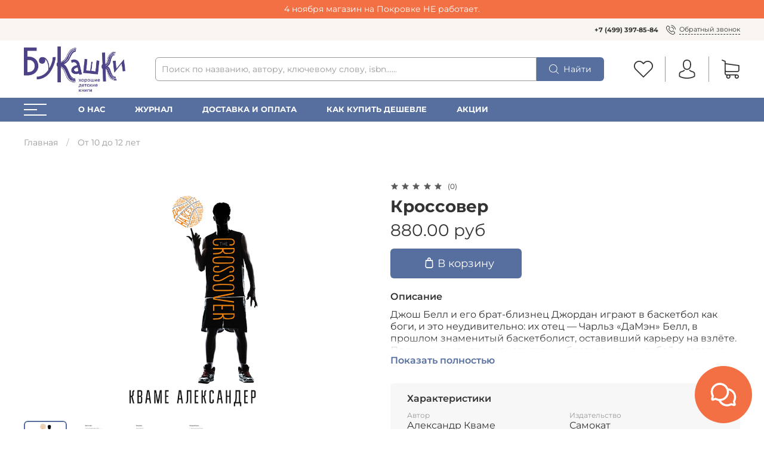

--- FILE ---
content_type: text/html; charset=utf-8
request_url: https://shop.bookashki.net/collection/srednyaya-shkola/product/krossover-aleksandr-kvame
body_size: 72231
content:
<!DOCTYPE html>
<html
  style="
    --color-btn-bg:#576F9F;
--color-btn-bg-is-dark:true;
--bg:#FFFFFF;
--bg-is-dark:false;

--color-text: var(--color-text-dark);
--color-text-minor-shade: var(--color-text-dark-minor-shade);
--color-text-major-shade: var(--color-text-dark-major-shade);
--color-text-half-shade: var(--color-text-dark-half-shade);

--color-notice-warning-is-dark:false;
--color-notice-success-is-dark:false;
--color-notice-error-is-dark:false;
--color-notice-info-is-dark:false;
--color-form-controls-bg:var(--bg);
--color-form-controls-bg-disabled:var(--bg-minor-shade);
--color-form-controls-border-color:var(--bg-half-shade);
--color-form-controls-color:var(--color-text);
--is-editor:false;


    --rev-bg-input:#FFFFFF;
    --rev-bg-input-is-dark:false;
    --color-notice-warning:#FFF3CD;
    --color-notice-warning-is-dark:false;
    --color-notice-success:#D4EDDA;
    --color-notice-success-is-dark:false;
    --color-notice-error:#fdeee9;
    --color-notice-error-is-dark:false;
    --color-notice-info:#CCE5FF;
    --color-notice-info-is-dark:false;
  "
  >
  <head><link media='print' onload='this.media="all"' rel='stylesheet' type='text/css' href='/served_assets/public/jquery.modal-0c2631717f4ce8fa97b5d04757d294c2bf695df1d558678306d782f4bf7b4773.css'><meta data-config="{&quot;product_id&quot;:247716023}" name="page-config" content="" /><meta data-config="{&quot;money_with_currency_format&quot;:{&quot;delimiter&quot;:&quot; &quot;,&quot;separator&quot;:&quot;.&quot;,&quot;format&quot;:&quot;%n %u&quot;,&quot;unit&quot;:&quot;руб&quot;,&quot;show_price_without_cents&quot;:0},&quot;currency_code&quot;:&quot;RUR&quot;,&quot;currency_iso_code&quot;:&quot;RUB&quot;,&quot;default_currency&quot;:{&quot;title&quot;:&quot;Российский рубль&quot;,&quot;code&quot;:&quot;RUR&quot;,&quot;rate&quot;:1.0,&quot;format_string&quot;:&quot;%n %u&quot;,&quot;unit&quot;:&quot;руб&quot;,&quot;price_separator&quot;:&quot;&quot;,&quot;is_default&quot;:true,&quot;price_delimiter&quot;:&quot;&quot;,&quot;show_price_with_delimiter&quot;:true,&quot;show_price_without_cents&quot;:false},&quot;facebook&quot;:{&quot;pixelActive&quot;:false,&quot;currency_code&quot;:&quot;RUB&quot;,&quot;use_variants&quot;:null},&quot;vk&quot;:{&quot;pixel_active&quot;:null,&quot;price_list_id&quot;:null},&quot;new_ya_metrika&quot;:true,&quot;ecommerce_data_container&quot;:&quot;dataLayer&quot;,&quot;common_js_version&quot;:null,&quot;vue_ui_version&quot;:null,&quot;feedback_captcha_enabled&quot;:true,&quot;is_minisite&quot;:false,&quot;account_id&quot;:7734,&quot;hide_items_out_of_stock&quot;:false,&quot;forbid_order_over_existing&quot;:true,&quot;minimum_items_price&quot;:null,&quot;enable_comparison&quot;:true,&quot;locale&quot;:&quot;ru&quot;,&quot;client_group&quot;:null,&quot;consent_to_personal_data&quot;:{&quot;active&quot;:false,&quot;obligatory&quot;:true,&quot;description&quot;:&quot;Настоящим подтверждаю, что я ознакомлен и согласен с условиями \u003ca href=&#39;/page/oferta&#39; target=&#39;blank&#39;\u003eоферты и политики конфиденциальности\u003c/a\u003e.&quot;},&quot;recaptcha_key&quot;:&quot;6LfXhUEmAAAAAOGNQm5_a2Ach-HWlFKD3Sq7vfFj&quot;,&quot;recaptcha_key_v3&quot;:&quot;6LcZi0EmAAAAAPNov8uGBKSHCvBArp9oO15qAhXa&quot;,&quot;yandex_captcha_key&quot;:&quot;ysc1_ec1ApqrRlTZTXotpTnO8PmXe2ISPHxsd9MO3y0rye822b9d2&quot;,&quot;checkout_float_order_content_block&quot;:true,&quot;available_products_characteristics_ids&quot;:null,&quot;sber_id_app_id&quot;:&quot;5b5a3c11-72e5-4871-8649-4cdbab3ba9a4&quot;,&quot;theme_generation&quot;:4,&quot;quick_checkout_captcha_enabled&quot;:false,&quot;max_order_lines_count&quot;:500,&quot;sber_bnpl_min_amount&quot;:1000,&quot;sber_bnpl_max_amount&quot;:150000,&quot;counter_settings&quot;:{&quot;data_layer_name&quot;:&quot;dataLayer&quot;,&quot;new_counters_setup&quot;:true,&quot;add_to_cart_event&quot;:true,&quot;remove_from_cart_event&quot;:true,&quot;add_to_wishlist_event&quot;:true,&quot;purchase_event&quot;:true},&quot;site_setting&quot;:{&quot;show_cart_button&quot;:true,&quot;show_service_button&quot;:false,&quot;show_marketplace_button&quot;:false,&quot;show_quick_checkout_button&quot;:true},&quot;warehouses&quot;:[],&quot;captcha_type&quot;:&quot;google&quot;}" name="shop-config" content="" /><meta name='js-evnvironment' content='production' /><meta name='default-locale' content='ru' /><meta name='insales-redefined-api-methods' content="[]" /><script type="text/javascript" src="https://static.insales-cdn.com/assets/static-versioned/v3.72/static/libs/lodash/4.17.21/lodash.min.js"></script><script>dataLayer= []; dataLayer.push({
        event: 'view_item',
        ecommerce: {
          items: [{"item_id":"247716023","item_name":"Кроссовер","item_category":"Каталог книг/От 10 до 12 лет","price":880}]
         }
      });</script>
        <!--InsalesCounter -->
        <script type="text/javascript">
        if (typeof(__id) == 'undefined') {
          var __id=7734;

          (function() {
            var ic = document.createElement('script'); ic.type = 'text/javascript'; ic.async = true;
            ic.src = '/javascripts/insales_counter.js?6';
            var s = document.getElementsByTagName('script')[0]; s.parentNode.insertBefore(ic, s);
          })();
        }
        </script>
        <!-- /InsalesCounter -->
      <!-- Google Tag Manager -->
      <script>(function(w,d,s,l,i){w[l]=w[l]||[];w[l].push({'gtm.start':
      new Date().getTime(),event:'gtm.js'});var f=d.getElementsByTagName(s)[0],
      j=d.createElement(s),dl=l!='dataLayer'?'&l='+l:'';j.async=true;j.src=
      'https://www.googletagmanager.com/gtm.js?id='+i+dl;f.parentNode.insertBefore(j,f);
      })(window,document,'script','dataLayer','GTM-NJNQ848');
      </script>
      <!-- End Google Tag Manager -->
    <script type="text/javascript">
      (function() {
        var fileref = document.createElement('script');
        fileref.setAttribute("type","text/javascript");
        fileref.setAttribute("src", 'https://pnn.insales-tech.ru/pnn/pnn.js?7920');
        document.getElementsByTagName("head")[0].appendChild(fileref);
      })();
    </script>

    <!-- meta -->
<meta charset="UTF-8" /><title>Кроссовер – купить в интернет-магазине, цена, заказ online</title><meta name="description" content="Кроссовер">
<meta data-config="{&quot;static-versioned&quot;: &quot;1.38&quot;}" name="theme-meta-data" content="">
<meta name="robots" content="index,follow" />
<meta http-equiv="X-UA-Compatible" content="IE=edge,chrome=1" />
<meta name="viewport" content="width=device-width, minimum-scale=1.0" />
<meta name="SKYPE_TOOLBAR" content="SKYPE_TOOLBAR_PARSER_COMPATIBLE" />
<meta name="format-detection" content="telephone=no">

<!-- canonical url--><link rel="canonical" href="https://shop.bookashki.net/collection/srednyaya-shkola/product/krossover-aleksandr-kvame"/>


<!-- rss feed-->
    <meta property="og:title" content="Кроссовер">
    <meta property="og:type" content="website">
    <meta property="og:url" content="https://shop.bookashki.net/collection/srednyaya-shkola/product/krossover-aleksandr-kvame">

    
      <meta property="og:image" content="https://static.insales-cdn.com/images/products/1/855/440640343/кроссовер.jpg">
    




<!-- icons-->
<link rel="icon" type="image/png" sizes="16x16" href="" /><style media="screen">
  @supports (content-visibility: hidden) {
    body:not(.settings_loaded) {
      content-visibility: hidden;
    }
  }
  @supports not (content-visibility: hidden) {
    body:not(.settings_loaded) {
      visibility: hidden;
    }
  }
</style>

  <meta name='product-id' content='247716023' />
</head>
  <body data-multi-lang="false" data-theme-template="product" data-sidebar-type="normal" data-sidebar-position="left">
<!-- Yandex.Metrika counter -->
<script type="text/javascript" >
   (function(m,e,t,r,i,k,a){m[i]=m[i]||function(){(m[i].a=m[i].a||[]).push(arguments)};
   m[i].l=1*new Date();k=e.createElement(t),a=e.getElementsByTagName(t)[0],k.async=1,k.src=r,a.parentNode.insertBefore(k,a)})
   (window, document, "script", "https://mc.yandex.ru/metrika/tag.js", "ym");

   ym(99675190, "init", {
        webvisor:true,
        ecommerce:dataLayer,
        clickmap:true,
        trackLinks:true,
        accurateTrackBounce:true
   });
</script>
<script type="text/javascript">
  window.dataLayer = window.dataLayer || [];
  window.dataLayer.push({"ecommerce":{"currencyCode":"RUB","detail":{"products":[{"id":247716023,"name":"Кроссовер","category":"Каталог книг/От 10 до 12 лет","price":880.0}]}}});
</script>
<noscript><div><img src="https://mc.yandex.ru/watch/99675190" style="position:absolute; left:-9999px;" alt="" /></div></noscript>
<!-- /Yandex.Metrika counter -->

    <div class="preloader">
      <div class="lds-ellipsis"><div></div><div></div><div></div><div></div></div>
    </div>
    <noscript>
<div class="njs-alert-overlay">
  <div class="njs-alert-wrapper">
    <div class="njs-alert">
      <p>Включите в вашем браузере JavaScript!</p>
    </div>
  </div>
</div>
</noscript>

    <div class="page_layout page_layout-clear ">
      <header>
      
        <div
  class="layout widget-type_revmag_widget_promo_header_1"
  style="--text-align:center; --bg:#F36F44; --bg-is-dark:true; --bg-minor-shade:#f47e57; --bg-minor-shade-is-dark:true; --bg-major-shade:#f58c69; --bg-major-shade-is-dark:true; --bg-half-shade:#f9b7a2; --bg-half-shade-is-light:true; --layout-wide-bg:true; --layout-mt:0px; --layout-mb:0px; --layout-pt:5px; --layout-pb:5px; --layout-content-max-width:1200px; --layout-wide-content:true; --layout-edge:true; --hide-desktop:false; --hide-mobile:false;"
  data-widget-drop-item-id="70805589"
  
  >
  <div class="layout__content">
    

<div class="promo-header">
  4 ноября магазин на Покровке НЕ работает. 
</div>
  </div>
</div>

      
        <div
  class="layout widget-type_revmag_widget_header_3"
  style="--header-top-hide:false; --header-location-hide:true; --header-menu-hide:false; --header-contacts-hide:false; --header-top-bg:#F9F6F1; --header-top-bg-is-light:true; --header-top-bg-minor-shade:#f9f6f0; --header-top-bg-minor-shade-is-light:true; --header-top-bg-major-shade:#f8f5f0; --header-top-bg-major-shade-is-light:true; --header-top-bg-half-shade:#f6f1ea; --header-top-bg-half-shade-is-light:true; --header-middle-hide:false; --header-fav-hide:false; --header-cab-hide:false; --header-cart-hide:false; --header-middle-count:#E94852; --header-middle-count-is-dark:true; --header-middle-count-minor-shade:#ec5b64; --header-middle-count-minor-shade-is-dark:true; --header-middle-count-major-shade:#ee6d76; --header-middle-count-major-shade-is-dark:true; --header-middle-count-half-shade:#f4a4a9; --header-middle-count-half-shade-is-light:true; --header-middle-pt:10px; --header-middle-pb:10px; --header-bottom-hide:false; --header-burger-hide:false; --header-collection-text-align:left; --header-subs-padding:23px; --header-bottom-bg:#576F9F; --header-bottom-bg-is-dark:true; --header-bottom-bg-minor-shade:#657caa; --header-bottom-bg-minor-shade-is-dark:true; --header-bottom-bg-major-shade:#768bb4; --header-bottom-bg-major-shade-is-dark:true; --header-bottom-bg-half-shade:#a9b6d0; --header-bottom-bg-half-shade-is-light:true; --header-bottom-pt:0px; --header-bottom-pb:0px; --if-logo-text:false; --logo-color:#333333; --logo-color-is-dark:true; --logo-color-minor-shade:#474747; --logo-color-minor-shade-is-dark:true; --logo-color-major-shade:#5c5c5c; --logo-color-major-shade-is-dark:true; --logo-color-half-shade:#999999; --logo-color-half-shade-is-dark:true; --shadow-color:#DFDFDF; --shadow-color-is-light:true; --shadow-color-minor-shade:#dddddd; --shadow-color-minor-shade-is-light:true; --shadow-color-major-shade:#dcdcdc; --shadow-color-major-shade-is-light:true; --shadow-color-half-shade:#cdcdcd; --shadow-color-half-shade-is-light:true; --logo-size:2.5rem; --logo-img:'https://static.insales-cdn.com/files/1/6373/21870821/original/Bookashki_logo.jpg'; --logo-size-img:170px; --layout-mt:0px; --layout-mb:0px; --custom-layout-content-max-width:1600px; --custom-layout-wide-bg:true; --custom-layout-wide-content:false; --custom-layout-edge:false; --hide-desktop:false; --hide-mobile:false;"
  data-widget-drop-item-id="70805590"
  
  >
  <div class="layout__content">
    






  <div class="header-top">
    <div class="container">
      <div>
        
      </div>

      <div>
        
          <div class="header-menu">
            <ul>
              
            </ul>
          </div>
        
      </div>

      <div>
        
          <div class="header-contacts">
            
              <b><a class="link-" href="tel:+74993978584">+7 (499) 397-85-84</a></b>
            
            <a data-show-feedback-modal href="#" class="link-icon">
              <span>
























	<?xml version="1.0" encoding="iso-8859-1"?>
	<svg version="1.1" id="Capa_1" xmlns="http://www.w3.org/2000/svg" xmlns:xlink="http://www.w3.org/1999/xlink" x="0px" y="0px"
		 viewBox="0 0 473.806 473.806" style="enable-background:new 0 0 473.806 473.806;" xml:space="preserve" fill="currentColor">
		<g>
			<g>
				<path d="M374.456,293.506c-9.7-10.1-21.4-15.5-33.8-15.5c-12.3,0-24.1,5.3-34.2,15.4l-31.6,31.5c-2.6-1.4-5.2-2.7-7.7-4
					c-3.6-1.8-7-3.5-9.9-5.3c-29.6-18.8-56.5-43.3-82.3-75c-12.5-15.8-20.9-29.1-27-42.6c8.2-7.5,15.8-15.3,23.2-22.8
					c2.8-2.8,5.6-5.7,8.4-8.5c21-21,21-48.2,0-69.2l-27.3-27.3c-3.1-3.1-6.3-6.3-9.3-9.5c-6-6.2-12.3-12.6-18.8-18.6
					c-9.7-9.6-21.3-14.7-33.5-14.7s-24,5.1-34,14.7c-0.1,0.1-0.1,0.1-0.2,0.2l-34,34.3c-12.8,12.8-20.1,28.4-21.7,46.5
					c-2.4,29.2,6.2,56.4,12.8,74.2c16.2,43.7,40.4,84.2,76.5,127.6c43.8,52.3,96.5,93.6,156.7,122.7c23,10.9,53.7,23.8,88,26
					c2.1,0.1,4.3,0.2,6.3,0.2c23.1,0,42.5-8.3,57.7-24.8c0.1-0.2,0.3-0.3,0.4-0.5c5.2-6.3,11.2-12,17.5-18.1c4.3-4.1,8.7-8.4,13-12.9
					c9.9-10.3,15.1-22.3,15.1-34.6c0-12.4-5.3-24.3-15.4-34.3L374.456,293.506z M410.256,398.806
					C410.156,398.806,410.156,398.906,410.256,398.806c-3.9,4.2-7.9,8-12.2,12.2c-6.5,6.2-13.1,12.7-19.3,20
					c-10.1,10.8-22,15.9-37.6,15.9c-1.5,0-3.1,0-4.6-0.1c-29.7-1.9-57.3-13.5-78-23.4c-56.6-27.4-106.3-66.3-147.6-115.6
					c-34.1-41.1-56.9-79.1-72-119.9c-9.3-24.9-12.7-44.3-11.2-62.6c1-11.7,5.5-21.4,13.8-29.7l34.1-34.1c4.9-4.6,10.1-7.1,15.2-7.1
					c6.3,0,11.4,3.8,14.6,7c0.1,0.1,0.2,0.2,0.3,0.3c6.1,5.7,11.9,11.6,18,17.9c3.1,3.2,6.3,6.4,9.5,9.7l27.3,27.3
					c10.6,10.6,10.6,20.4,0,31c-2.9,2.9-5.7,5.8-8.6,8.6c-8.4,8.6-16.4,16.6-25.1,24.4c-0.2,0.2-0.4,0.3-0.5,0.5
					c-8.6,8.6-7,17-5.2,22.7c0.1,0.3,0.2,0.6,0.3,0.9c7.1,17.2,17.1,33.4,32.3,52.7l0.1,0.1c27.6,34,56.7,60.5,88.8,80.8
					c4.1,2.6,8.3,4.7,12.3,6.7c3.6,1.8,7,3.5,9.9,5.3c0.4,0.2,0.8,0.5,1.2,0.7c3.4,1.7,6.6,2.5,9.9,2.5c8.3,0,13.5-5.2,15.2-6.9
					l34.2-34.2c3.4-3.4,8.8-7.5,15.1-7.5c6.2,0,11.3,3.9,14.4,7.3c0.1,0.1,0.1,0.1,0.2,0.2l55.1,55.1
					C420.456,377.706,420.456,388.206,410.256,398.806z"/>
				<path d="M256.056,112.706c26.2,4.4,50,16.8,69,35.8s31.3,42.8,35.8,69c1.1,6.6,6.8,11.2,13.3,11.2c0.8,0,1.5-0.1,2.3-0.2
					c7.4-1.2,12.3-8.2,11.1-15.6c-5.4-31.7-20.4-60.6-43.3-83.5s-51.8-37.9-83.5-43.3c-7.4-1.2-14.3,3.7-15.6,11
					S248.656,111.506,256.056,112.706z"/>
				<path d="M473.256,209.006c-8.9-52.2-33.5-99.7-71.3-137.5s-85.3-62.4-137.5-71.3c-7.3-1.3-14.2,3.7-15.5,11
					c-1.2,7.4,3.7,14.3,11.1,15.6c46.6,7.9,89.1,30,122.9,63.7c33.8,33.8,55.8,76.3,63.7,122.9c1.1,6.6,6.8,11.2,13.3,11.2
					c0.8,0,1.5-0.1,2.3-0.2C469.556,223.306,474.556,216.306,473.256,209.006z"/>
			</g>
		</g>
	</svg>















































</span>
              <span>Обратный звонок</span>
            </a>
          </div>
        
      </div>
    </div>
  </div>



  <div class="header-middle">
    <div class="container">
      <div class="mobile-burger">
  <div>
    <div class="header-burger">
      <a href="#" data-open-modal-menu>
        <div></div>
        <div></div>
        <div></div>
      </a>
    </div>
  </div>
</div>
      
      <div class="header-logotype">
        
  
    <a href="/" class="header-title-img">
      <img data-src="https://static.insales-cdn.com/files/1/6373/21870821/original/Bookashki_logo.jpg" alt="Bookashki.Net" title="Bookashki.Net" class="lazyload" />
    </a>
  

      </div>

      
  <form class="header-search" action="/search" method="get">
    <input class="rev-input form-control form-control_wide js-search-input" type="text" name="q" value="" placeholder="Поиск по названию, автору, ключевому слову, isbn......" />
    <button class="button">
      
	<svg width="32" height="32" viewBox="0 0 32 32" fill="none" xmlns="http://www.w3.org/2000/svg"><path d="M31.7208 30.3681L23.9443 22.5916C26.0304 20.1933 27.2933 17.0643 27.2933 13.6443C27.2933 6.11619 21.17 0 13.649 0C6.12083 0 0.00463867 6.12328 0.00463867 13.6443C0.00463867 21.1654 6.12792 27.2887 13.649 27.2887C17.0689 27.2887 20.198 26.0257 22.5962 23.9397L30.3727 31.7162C30.5572 31.9007 30.8055 32 31.0468 32C31.288 32 31.5363 31.9078 31.7208 31.7162C32.0898 31.3472 32.0898 30.737 31.7208 30.3681ZM1.91329 13.6443C1.91329 7.17339 7.17803 1.91574 13.6419 1.91574C20.1128 1.91574 25.3705 7.18049 25.3705 13.6443C25.3705 20.1082 20.1128 25.38 13.6419 25.38C7.17803 25.38 1.91329 20.1153 1.91329 13.6443Z" fill="currentColor"/></svg>








































































      <span>Найти</span> 
    </button>

    <div class="autocomplete"></div>
  </form>


      
        <div class="header-icons">
          
            <div class="header-fav">
              <a class="header-icon change-bubble" href="/favorites" data-ui-favorites-counter-btn>
                


	<svg width="32" height="32" viewBox="0 0 32 32" fill="none" xmlns="http://www.w3.org/2000/svg"><path d="M29.4153 4.54532C27.7397 2.86968 25.5213 1.95385 23.1537 1.95385C20.7861 1.95385 18.561 2.87646 16.8853 4.5521L16.0102 5.42723L15.1215 4.53854C13.4459 2.8629 11.2139 1.93349 8.84632 1.93349C6.4855 1.93349 4.26037 2.85611 2.59151 4.52497C0.915872 6.20061 -0.00674682 8.42574 3.71471e-05 10.7933C3.71471e-05 13.1609 0.92944 15.3793 2.60508 17.0549L15.3454 29.7952C15.5217 29.9716 15.7592 30.0666 15.9898 30.0666C16.2205 30.0666 16.4579 29.9784 16.6343 29.802L29.4017 17.0821C31.0774 15.4064 32 13.1813 32 10.8137C32.0068 8.4461 31.0909 6.22096 29.4153 4.54532ZM28.1128 15.7863L15.9898 27.8618L3.89403 15.766C2.56437 14.4363 1.83171 12.6725 1.83171 10.7933C1.83171 8.91419 2.55759 7.15036 3.88725 5.82749C5.21012 4.50462 6.97395 3.77195 8.84632 3.77195C10.7255 3.77195 12.4961 4.50462 13.8258 5.83427L15.3589 7.36745C15.7185 7.727 16.2951 7.727 16.6547 7.36745L18.1743 5.84784C19.5039 4.51818 21.2745 3.78552 23.1469 3.78552C25.0193 3.78552 26.7831 4.51818 28.1128 5.84106C29.4424 7.17071 30.1683 8.93454 30.1683 10.8137C30.1751 12.6929 29.4424 14.4567 28.1128 15.7863Z" fill="currentColor"/></svg>






































































                <span class="header-count" data-ui-favorites-counter></span>
              </a>
            </div>
          
          
            <div class="header-cab">
              <a class="header-icon" href="/client_account/login">




	<svg width="32" height="32" viewBox="0 0 32 32" fill="none" xmlns="http://www.w3.org/2000/svg"><path d="M15.884 17.2425C15.9171 17.2425 15.9503 17.2425 15.99 17.2425C16.0033 17.2425 16.0165 17.2425 16.0298 17.2425C16.0497 17.2425 16.0762 17.2425 16.0961 17.2425C18.0377 17.2094 19.6082 16.5268 20.7678 15.2214C23.3191 12.3454 22.895 7.4152 22.8486 6.94471C22.6829 3.41272 21.013 1.72292 19.6347 0.934355C18.6075 0.344585 17.4081 0.0265065 16.0695 0H16.0232C16.0165 0 16.0033 0 15.9967 0H15.9569C15.2213 0 13.7767 0.119279 12.3918 0.907848C11.0002 1.69642 9.30376 3.38621 9.13809 6.94471C9.09171 7.4152 8.6676 12.3454 11.2189 15.2214C12.3719 16.5268 13.9424 17.2094 15.884 17.2425ZM10.9074 7.11038C10.9074 7.0905 10.914 7.07062 10.914 7.05736C11.1327 2.30607 14.5057 1.79582 15.9503 1.79582H15.9768C15.99 1.79582 16.0099 1.79582 16.0298 1.79582C17.819 1.83558 20.8606 2.56451 21.066 7.05736C21.066 7.07724 21.066 7.09712 21.0727 7.11038C21.0793 7.15676 21.5431 11.6629 19.4359 14.0352C18.6009 14.9762 17.4876 15.4401 16.0232 15.4533C16.0099 15.4533 16.0033 15.4533 15.99 15.4533C15.9768 15.4533 15.9701 15.4533 15.9569 15.4533C14.499 15.4401 13.3791 14.9762 12.5508 14.0352C10.4502 11.6761 10.9008 7.15014 10.9074 7.11038Z" fill="currentColor"/><path d="M29.6078 25.4198C29.6078 25.4131 29.6078 25.4065 29.6078 25.3999C29.6078 25.3469 29.6011 25.2938 29.6011 25.2342C29.5614 23.9221 29.4752 20.854 26.5993 19.8733C26.5794 19.8666 26.5529 19.86 26.533 19.8534C23.5444 19.0913 21.0594 17.3684 21.0329 17.3485C20.6287 17.0636 20.072 17.163 19.7871 17.5672C19.5021 17.9714 19.6015 18.5281 20.0058 18.813C20.1184 18.8925 22.7558 20.7281 26.0559 21.5763C27.5999 22.1263 27.7722 23.7763 27.8186 25.2872C27.8186 25.3469 27.8186 25.3999 27.8252 25.4529C27.8318 26.0493 27.7921 26.9704 27.686 27.5005C26.6125 28.1102 22.4046 30.2174 16.0033 30.2174C9.62846 30.2174 5.39405 28.1035 4.31391 27.4939C4.20788 26.9638 4.16149 26.0427 4.17475 25.4463C4.17475 25.3932 4.18137 25.3402 4.18137 25.2806C4.22776 23.7697 4.40005 22.1197 5.94406 21.5697C9.24412 20.7215 11.8815 18.8793 11.9942 18.8064C12.3984 18.5214 12.4978 17.9648 12.2128 17.5606C11.9279 17.1563 11.3713 17.0569 10.967 17.3419C10.9405 17.3618 8.4688 19.0847 5.46694 19.8468C5.44043 19.8534 5.42055 19.86 5.40067 19.8666C2.52472 20.854 2.43857 23.9221 2.39881 25.2276C2.39881 25.2872 2.39881 25.3402 2.39218 25.3932C2.39218 25.3999 2.39218 25.4065 2.39218 25.4131C2.38556 25.7577 2.37893 27.527 2.73014 28.415C2.79641 28.5873 2.91569 28.7331 3.07473 28.8325C3.27353 28.965 8.03807 32 16.0099 32C23.9817 32 28.7463 28.9584 28.9451 28.8325C29.0975 28.7331 29.2234 28.5873 29.2897 28.415C29.621 27.5336 29.6144 25.7643 29.6078 25.4198Z" fill="currentColor"/></svg>



































































</a>
            </div>
          
          
            <div class="header-cart">
              <a class="header-icon change-bubble" href="/cart_items">
                






	<svg width="32" height="32" viewBox="0 0 32 32" fill="none" xmlns="http://www.w3.org/2000/svg"><path d="M9.60649 21.0696H27.2385C29.2378 21.0696 30.8688 19.4386 30.8688 17.4393V10.0208C30.8688 10.0142 30.8688 10.0011 30.8688 9.99448C30.8688 9.97476 30.8688 9.9616 30.8688 9.94187C30.8688 9.92872 30.8688 9.91557 30.8623 9.90241C30.8623 9.88926 30.8557 9.86953 30.8557 9.85638C30.8557 9.84322 30.8491 9.83007 30.8491 9.81692C30.8425 9.80376 30.8425 9.79061 30.836 9.77088C30.8294 9.75773 30.8294 9.74457 30.8228 9.73142C30.8162 9.71826 30.8162 9.70511 30.8096 9.69196C30.8031 9.67881 30.7965 9.66565 30.7899 9.64592C30.7833 9.63277 30.7768 9.61962 30.7702 9.61304C30.7636 9.59989 30.757 9.58673 30.7505 9.57358C30.7439 9.56043 30.7373 9.55385 30.7307 9.5407C30.7242 9.52754 30.711 9.51439 30.7044 9.50124C30.6978 9.48808 30.6913 9.48151 30.6781 9.46835C30.6715 9.4552 30.6584 9.44862 30.6518 9.43547C30.6452 9.42232 30.6321 9.41574 30.6255 9.40259C30.6189 9.38943 30.6058 9.38286 30.5992 9.37628C30.586 9.36313 30.5795 9.35655 30.5663 9.3434C30.5532 9.33682 30.5466 9.32367 30.5334 9.31709C30.5203 9.31051 30.5071 9.29736 30.494 9.29078C30.4808 9.28421 30.4742 9.27763 30.4611 9.27105C30.4479 9.26448 30.4348 9.2579 30.4216 9.24475C30.4085 9.23817 30.3953 9.23159 30.3822 9.22502C30.369 9.21844 30.3559 9.21186 30.3427 9.20529C30.3295 9.19871 30.3164 9.19213 30.3032 9.18556C30.2901 9.17898 30.2769 9.17898 30.2638 9.1724C30.2506 9.16583 30.2309 9.15925 30.2177 9.15925C30.2046 9.15925 30.1914 9.15267 30.1849 9.15267C30.1651 9.1461 30.152 9.1461 30.1323 9.1461C30.1257 9.1461 30.1191 9.13952 30.1059 9.13952L7.75845 6.05506V2.93773C7.75845 2.90484 7.75845 2.87196 7.75187 2.84565C7.75187 2.83908 7.75187 2.8325 7.74529 2.81935C7.74529 2.79962 7.73872 2.77989 7.73872 2.76016C7.73214 2.74043 7.73214 2.72727 7.72556 2.70754C7.72556 2.69439 7.71899 2.68781 7.71899 2.67466C7.71241 2.65493 7.70583 2.6352 7.69926 2.61547C7.69926 2.60889 7.69268 2.59574 7.69268 2.58916C7.6861 2.56943 7.67953 2.55628 7.66637 2.53655C7.6598 2.52997 7.6598 2.51682 7.65322 2.51024C7.64664 2.49709 7.64007 2.48394 7.62691 2.47078C7.62034 2.45763 7.61376 2.45105 7.60718 2.4379C7.60061 2.42475 7.59403 2.41817 7.58745 2.40502C7.58088 2.39186 7.56772 2.37871 7.56115 2.36556C7.55457 2.35898 7.54799 2.3524 7.54142 2.34583C7.52826 2.33267 7.51511 2.31952 7.50196 2.30637C7.49538 2.29979 7.4888 2.29321 7.48223 2.28664C7.46907 2.27348 7.45592 2.26033 7.43619 2.24718C7.42961 2.2406 7.41646 2.23402 7.40988 2.22745C7.39673 2.21429 7.38358 2.20772 7.37042 2.19456C7.35069 2.18141 7.33096 2.16826 7.31781 2.16168C7.31123 2.1551 7.30466 2.1551 7.29808 2.14853C7.27177 2.13537 7.23889 2.12222 7.21258 2.10907L2.36558 0.0703033C1.91179 -0.12042 1.39224 0.0900333 1.20151 0.543823C1.01079 0.997613 1.22124 1.51717 1.67503 1.70789L5.97617 3.52305V7.54797V8.1859V13.0789V17.4524V22.9768C5.97617 24.8183 7.35727 26.3441 9.13955 26.5742C8.81729 27.1135 8.62657 27.7449 8.62657 28.4157C8.62657 30.3953 10.2378 32 12.2108 32C14.1838 32 15.7951 30.3887 15.7951 28.4157C15.7951 27.758 15.6176 27.1333 15.3019 26.6071H23.2859C22.9703 27.1398 22.7927 27.758 22.7927 28.4157C22.7927 30.3953 24.404 32 26.377 32C28.35 32 29.9613 30.3887 29.9613 28.4157C29.9613 26.4427 28.35 24.8314 26.377 24.8314H9.60649C8.58053 24.8314 7.75187 23.9962 7.75187 22.9768V20.5698C8.29116 20.8854 8.92909 21.0696 9.60649 21.0696ZM14.026 28.4091C14.026 29.4088 13.2105 30.2177 12.2174 30.2177C11.2243 30.2177 10.4088 29.4022 10.4088 28.4091C10.4088 27.4161 11.2243 26.6006 12.2174 26.6006C13.2105 26.6006 14.026 27.4095 14.026 28.4091ZM28.1921 28.4091C28.1921 29.4088 27.3766 30.2177 26.3836 30.2177C25.3905 30.2177 24.575 29.4022 24.575 28.4091C24.575 27.4161 25.3905 26.6006 26.3836 26.6006C27.3766 26.6006 28.1921 27.4095 28.1921 28.4091ZM27.2385 19.2939H9.60649C8.58053 19.2939 7.75187 18.4586 7.75187 17.4393V13.0658V8.17275V7.84392L29.0931 10.7837V17.4327C29.0931 18.4652 28.2579 19.2939 27.2385 19.2939Z" fill="currentColor"/></svg>


































































                <span class="header-count change-bubble" data-cart-positions-count></span>
              </a>
            </div>
          
        </div>
      
    </div>
  </div>



  <div class="header-bottom">
    <div class="container">
      
        
  <div>
    <div class="header-burger">
      <a href="#" data-open-modal-menu>
        <div></div>
        <div></div>
        <div></div>
      </a>
    </div>
  </div>

      

      
        <div class="header-collections">
          <ul>
            
              <li><a href="/page/about">О нас</a></li>
            
              <li><a href="/blogs/blog">Журнал</a></li>
            
              <li><a href="/page/pomosch-pokupatelyam">Доставка и оплата</a></li>
            
              <li><a href="/page/kak-kupit-deshevle">Как купить дешевле</a></li>
            
              <li><a href="/page/aktsii">Акции</a></li>
            
          </ul>
        </div>
      
    </div>
  </div>

  </div>
</div>

      
      </header>

      

      <main>
        
  <div
  class="layout widget-type_system_widget_v4_breadcrumbs_1"
  style="--delemeter:1; --align:start; --layout-wide-bg:false; --layout-pt:2vw; --layout-pb:2vw; --layout-content-max-width:1600px; --layout-wide-content:false; --layout-edge:false; --hide-desktop:false; --hide-mobile:false;"
  data-widget-drop-item-id="197735617"
  
  >
  <div class="layout__content">
    

<div class="breadcrumb-wrapper delemeter_1">
  <ul class="breadcrumb">
    <li class="breadcrumb-item home">
      <a class="breadcrumb-link" title="Главная" href="/">Главная</a>
    </li>
    
      
      
      
        
        
        
      
        
        
          <li class="breadcrumb-item" data-breadcrumbs="2">
            <a class="breadcrumb-link" title="От 10 до 12 лет" href="/collection/srednyaya-shkola">От 10 до 12 лет</a>
          </li>
          
        
        
      
    
  </ul>
</div>




  </div>
</div>


  <div
  class="layout widget-type_revmag_product_new"
  style="--display-property-color:text; --show-selected-variant-photos:false; --product-hide-variants-title:true; --product-hide-sku:false; --product-hide-compare:true; --product-hide-short-description:true; --product-hide-full-description:false; --product-hide-rating:false; --rating-color:#F9AF15; --rating-color-is-light:true; --rating-color-minor-shade:#f9af0e; --rating-color-minor-shade-is-light:true; --rating-color-major-shade:#f7ab06; --rating-color-major-shade-is-dark:true; --rating-color-half-shade:#936504; --rating-color-half-shade-is-dark:true; --sticker-font-size:1rem; --video-before-image:false; --img-ratio:1.5; --img-fit:contain; --manager-photo:'https://static.insales-cdn.com/fallback_files/1/1474/1474/original/manager.png'; --layout-wide-bg:false; --layout-pt:2vw; --layout-pb:2vw; --layout-content-max-width:1600px; --layout-wide-content:false; --layout-edge:false; --hide-desktop:false; --hide-mobile:false;"
  data-widget-drop-item-id="70805587"
  
  >
  <div class="layout__content">
    

<div
  data-product-id="247716023"
  data-video-size="0"
  data-product-json="{&quot;id&quot;:247716023,&quot;url&quot;:&quot;/collection/srednyaya-shkola/product/krossover-aleksandr-kvame&quot;,&quot;title&quot;:&quot;Кроссовер&quot;,&quot;short_description&quot;:&quot;\u003cp\u003eАлександр Кваме\u003c/p\u003e&quot;,&quot;available&quot;:true,&quot;unit&quot;:&quot;pce&quot;,&quot;permalink&quot;:&quot;krossover-aleksandr-kvame&quot;,&quot;images&quot;:[{&quot;product_id&quot;:247716023,&quot;position&quot;:1,&quot;created_at&quot;:&quot;2021-05-21T16:39:10.000+03:00&quot;,&quot;image_processing&quot;:false,&quot;external_id&quot;:null,&quot;id&quot;:440640343,&quot;title&quot;:null,&quot;url&quot;:&quot;https://static.insales-cdn.com/images/products/1/855/440640343/thumb_кроссовер.jpg&quot;,&quot;original_url&quot;:&quot;https://static.insales-cdn.com/images/products/1/855/440640343/кроссовер.jpg&quot;,&quot;medium_url&quot;:&quot;https://static.insales-cdn.com/images/products/1/855/440640343/medium_кроссовер.jpg&quot;,&quot;small_url&quot;:&quot;https://static.insales-cdn.com/images/products/1/855/440640343/micro_кроссовер.jpg&quot;,&quot;thumb_url&quot;:&quot;https://static.insales-cdn.com/images/products/1/855/440640343/thumb_кроссовер.jpg&quot;,&quot;compact_url&quot;:&quot;https://static.insales-cdn.com/images/products/1/855/440640343/compact_кроссовер.jpg&quot;,&quot;large_url&quot;:&quot;https://static.insales-cdn.com/images/products/1/855/440640343/large_кроссовер.jpg&quot;,&quot;filename&quot;:&quot;кроссовер.jpg&quot;,&quot;image_content_type&quot;:&quot;image/jpeg&quot;},{&quot;product_id&quot;:247716023,&quot;position&quot;:2,&quot;created_at&quot;:&quot;2021-05-21T16:39:11.000+03:00&quot;,&quot;image_processing&quot;:false,&quot;external_id&quot;:null,&quot;id&quot;:440640347,&quot;title&quot;:null,&quot;url&quot;:&quot;https://static.insales-cdn.com/images/products/1/859/440640347/thumb_кроссовер1.jpg&quot;,&quot;original_url&quot;:&quot;https://static.insales-cdn.com/images/products/1/859/440640347/кроссовер1.jpg&quot;,&quot;medium_url&quot;:&quot;https://static.insales-cdn.com/images/products/1/859/440640347/medium_кроссовер1.jpg&quot;,&quot;small_url&quot;:&quot;https://static.insales-cdn.com/images/products/1/859/440640347/micro_кроссовер1.jpg&quot;,&quot;thumb_url&quot;:&quot;https://static.insales-cdn.com/images/products/1/859/440640347/thumb_кроссовер1.jpg&quot;,&quot;compact_url&quot;:&quot;https://static.insales-cdn.com/images/products/1/859/440640347/compact_кроссовер1.jpg&quot;,&quot;large_url&quot;:&quot;https://static.insales-cdn.com/images/products/1/859/440640347/large_кроссовер1.jpg&quot;,&quot;filename&quot;:&quot;кроссовер1.jpg&quot;,&quot;image_content_type&quot;:&quot;image/jpeg&quot;},{&quot;product_id&quot;:247716023,&quot;position&quot;:3,&quot;created_at&quot;:&quot;2021-05-21T16:39:11.000+03:00&quot;,&quot;image_processing&quot;:false,&quot;external_id&quot;:null,&quot;id&quot;:440640348,&quot;title&quot;:null,&quot;url&quot;:&quot;https://static.insales-cdn.com/images/products/1/860/440640348/thumb_кроссовер2.jpg&quot;,&quot;original_url&quot;:&quot;https://static.insales-cdn.com/images/products/1/860/440640348/кроссовер2.jpg&quot;,&quot;medium_url&quot;:&quot;https://static.insales-cdn.com/images/products/1/860/440640348/medium_кроссовер2.jpg&quot;,&quot;small_url&quot;:&quot;https://static.insales-cdn.com/images/products/1/860/440640348/micro_кроссовер2.jpg&quot;,&quot;thumb_url&quot;:&quot;https://static.insales-cdn.com/images/products/1/860/440640348/thumb_кроссовер2.jpg&quot;,&quot;compact_url&quot;:&quot;https://static.insales-cdn.com/images/products/1/860/440640348/compact_кроссовер2.jpg&quot;,&quot;large_url&quot;:&quot;https://static.insales-cdn.com/images/products/1/860/440640348/large_кроссовер2.jpg&quot;,&quot;filename&quot;:&quot;кроссовер2.jpg&quot;,&quot;image_content_type&quot;:&quot;image/jpeg&quot;},{&quot;product_id&quot;:247716023,&quot;position&quot;:4,&quot;created_at&quot;:&quot;2021-05-21T16:39:11.000+03:00&quot;,&quot;image_processing&quot;:false,&quot;external_id&quot;:null,&quot;id&quot;:440640349,&quot;title&quot;:null,&quot;url&quot;:&quot;https://static.insales-cdn.com/images/products/1/861/440640349/thumb_кроссовер3.jpg&quot;,&quot;original_url&quot;:&quot;https://static.insales-cdn.com/images/products/1/861/440640349/кроссовер3.jpg&quot;,&quot;medium_url&quot;:&quot;https://static.insales-cdn.com/images/products/1/861/440640349/medium_кроссовер3.jpg&quot;,&quot;small_url&quot;:&quot;https://static.insales-cdn.com/images/products/1/861/440640349/micro_кроссовер3.jpg&quot;,&quot;thumb_url&quot;:&quot;https://static.insales-cdn.com/images/products/1/861/440640349/thumb_кроссовер3.jpg&quot;,&quot;compact_url&quot;:&quot;https://static.insales-cdn.com/images/products/1/861/440640349/compact_кроссовер3.jpg&quot;,&quot;large_url&quot;:&quot;https://static.insales-cdn.com/images/products/1/861/440640349/large_кроссовер3.jpg&quot;,&quot;filename&quot;:&quot;кроссовер3.jpg&quot;,&quot;image_content_type&quot;:&quot;image/jpeg&quot;}],&quot;first_image&quot;:{&quot;product_id&quot;:247716023,&quot;position&quot;:1,&quot;created_at&quot;:&quot;2021-05-21T16:39:10.000+03:00&quot;,&quot;image_processing&quot;:false,&quot;external_id&quot;:null,&quot;id&quot;:440640343,&quot;title&quot;:null,&quot;url&quot;:&quot;https://static.insales-cdn.com/images/products/1/855/440640343/thumb_кроссовер.jpg&quot;,&quot;original_url&quot;:&quot;https://static.insales-cdn.com/images/products/1/855/440640343/кроссовер.jpg&quot;,&quot;medium_url&quot;:&quot;https://static.insales-cdn.com/images/products/1/855/440640343/medium_кроссовер.jpg&quot;,&quot;small_url&quot;:&quot;https://static.insales-cdn.com/images/products/1/855/440640343/micro_кроссовер.jpg&quot;,&quot;thumb_url&quot;:&quot;https://static.insales-cdn.com/images/products/1/855/440640343/thumb_кроссовер.jpg&quot;,&quot;compact_url&quot;:&quot;https://static.insales-cdn.com/images/products/1/855/440640343/compact_кроссовер.jpg&quot;,&quot;large_url&quot;:&quot;https://static.insales-cdn.com/images/products/1/855/440640343/large_кроссовер.jpg&quot;,&quot;filename&quot;:&quot;кроссовер.jpg&quot;,&quot;image_content_type&quot;:&quot;image/jpeg&quot;},&quot;category_id&quot;:75158,&quot;canonical_url_collection_id&quot;:4143810,&quot;price_kinds&quot;:[],&quot;price_min&quot;:&quot;880.0&quot;,&quot;price_max&quot;:&quot;880.0&quot;,&quot;bundle&quot;:null,&quot;updated_at&quot;:&quot;2025-11-03T12:16:22.000+03:00&quot;,&quot;video_links&quot;:[],&quot;reviews_average_rating_cached&quot;:null,&quot;reviews_count_cached&quot;:null,&quot;option_names&quot;:[],&quot;properties&quot;:[{&quot;id&quot;:16192,&quot;position&quot;:1,&quot;is_hidden&quot;:false,&quot;is_navigational&quot;:false,&quot;backoffice&quot;:false,&quot;permalink&quot;:&quot;author&quot;,&quot;title&quot;:&quot;Автор&quot;},{&quot;id&quot;:22197,&quot;position&quot;:4,&quot;is_hidden&quot;:false,&quot;is_navigational&quot;:true,&quot;backoffice&quot;:false,&quot;permalink&quot;:&quot;publisher&quot;,&quot;title&quot;:&quot;Издательство&quot;},{&quot;id&quot;:22199,&quot;position&quot;:5,&quot;is_hidden&quot;:false,&quot;is_navigational&quot;:false,&quot;backoffice&quot;:false,&quot;permalink&quot;:&quot;God-vypuska&quot;,&quot;title&quot;:&quot;Год выпуска&quot;},{&quot;id&quot;:22203,&quot;position&quot;:7,&quot;is_hidden&quot;:false,&quot;is_navigational&quot;:false,&quot;backoffice&quot;:false,&quot;permalink&quot;:&quot;Stranits&quot;,&quot;title&quot;:&quot;Страниц&quot;},{&quot;id&quot;:22204,&quot;position&quot;:8,&quot;is_hidden&quot;:false,&quot;is_navigational&quot;:false,&quot;backoffice&quot;:false,&quot;permalink&quot;:&quot;Oblozhka&quot;,&quot;title&quot;:&quot;Обложка&quot;},{&quot;id&quot;:22198,&quot;position&quot;:9,&quot;is_hidden&quot;:false,&quot;is_navigational&quot;:false,&quot;backoffice&quot;:false,&quot;permalink&quot;:&quot;Razmery&quot;,&quot;title&quot;:&quot;Размеры&quot;},{&quot;id&quot;:22202,&quot;position&quot;:11,&quot;is_hidden&quot;:false,&quot;is_navigational&quot;:false,&quot;backoffice&quot;:null,&quot;permalink&quot;:&quot;ISBN&quot;,&quot;title&quot;:&quot;ISBN&quot;},{&quot;id&quot;:65914,&quot;position&quot;:12,&quot;is_hidden&quot;:false,&quot;is_navigational&quot;:true,&quot;backoffice&quot;:false,&quot;permalink&quot;:&quot;rekomenduemyy-vozrast&quot;,&quot;title&quot;:&quot;Рекомендуемый возраст&quot;},{&quot;id&quot;:51218033,&quot;position&quot;:36,&quot;is_hidden&quot;:true,&quot;is_navigational&quot;:true,&quot;backoffice&quot;:false,&quot;permalink&quot;:&quot;proishozhdenie-knigi&quot;,&quot;title&quot;:&quot;Происхождение книги&quot;},{&quot;id&quot;:54687429,&quot;position&quot;:37,&quot;is_hidden&quot;:true,&quot;is_navigational&quot;:true,&quot;backoffice&quot;:false,&quot;permalink&quot;:&quot;forma&quot;,&quot;title&quot;:&quot;Форма&quot;},{&quot;id&quot;:58617677,&quot;position&quot;:41,&quot;is_hidden&quot;:false,&quot;is_navigational&quot;:true,&quot;backoffice&quot;:false,&quot;permalink&quot;:&quot;perevodchik&quot;,&quot;title&quot;:&quot;Переводчик&quot;}],&quot;characteristics&quot;:[{&quot;id&quot;:260623025,&quot;property_id&quot;:58617677,&quot;position&quot;:17600,&quot;title&quot;:&quot;Феничев Михаил&quot;,&quot;permalink&quot;:&quot;fenichev-mihail&quot;},{&quot;id&quot;:260623026,&quot;property_id&quot;:58617677,&quot;position&quot;:500,&quot;title&quot;:&quot;Андреев Александр&quot;,&quot;permalink&quot;:&quot;andreev-aleksandr&quot;},{&quot;id&quot;:115613445,&quot;property_id&quot;:16192,&quot;position&quot;:7100,&quot;title&quot;:&quot;Александр Кваме&quot;,&quot;permalink&quot;:&quot;aleksandr-kvame&quot;},{&quot;id&quot;:149921,&quot;property_id&quot;:22197,&quot;position&quot;:2300,&quot;title&quot;:&quot;Самокат&quot;,&quot;permalink&quot;:&quot;Samokat&quot;},{&quot;id&quot;:101127822,&quot;property_id&quot;:22199,&quot;position&quot;:2300,&quot;title&quot;:&quot;2021&quot;,&quot;permalink&quot;:&quot;2021&quot;},{&quot;id&quot;:115613446,&quot;property_id&quot;:22202,&quot;position&quot;:161000,&quot;title&quot;:&quot;978-5-00167-096-4&quot;,&quot;permalink&quot;:&quot;978-5-00167-096-4&quot;},{&quot;id&quot;:160758,&quot;property_id&quot;:22204,&quot;position&quot;:1200,&quot;title&quot;:&quot;Мягкая&quot;,&quot;permalink&quot;:&quot;Myagkaya&quot;},{&quot;id&quot;:169658,&quot;property_id&quot;:22203,&quot;position&quot;:8300,&quot;title&quot;:&quot;216&quot;,&quot;permalink&quot;:&quot;216&quot;},{&quot;id&quot;:1393597,&quot;property_id&quot;:22198,&quot;position&quot;:7700,&quot;title&quot;:&quot;140х210мм&quot;,&quot;permalink&quot;:&quot;140h210mm&quot;},{&quot;id&quot;:1531238,&quot;property_id&quot;:65914,&quot;position&quot;:4,&quot;title&quot;:&quot;от 10 до 12 лет&quot;,&quot;permalink&quot;:&quot;ot-10-do-12&quot;},{&quot;id&quot;:158579684,&quot;property_id&quot;:65914,&quot;position&quot;:5,&quot;title&quot;:&quot;от 13 до 15 лет&quot;,&quot;permalink&quot;:&quot;ot-13-do-15-let&quot;},{&quot;id&quot;:157761918,&quot;property_id&quot;:65914,&quot;position&quot;:6,&quot;title&quot;:&quot;от 15 до 17 лет&quot;,&quot;permalink&quot;:&quot;ot-15-do-17-let&quot;},{&quot;id&quot;:200041264,&quot;property_id&quot;:51218033,&quot;position&quot;:1,&quot;title&quot;:&quot;Зарубежная&quot;,&quot;permalink&quot;:&quot;zarubezhnaya&quot;},{&quot;id&quot;:217977105,&quot;property_id&quot;:54687429,&quot;position&quot;:16,&quot;title&quot;:&quot;Стихи&quot;,&quot;permalink&quot;:&quot;stihi&quot;}],&quot;variants&quot;:[{&quot;ozon_link&quot;:null,&quot;wildberries_link&quot;:null,&quot;id&quot;:422761468,&quot;title&quot;:&quot;&quot;,&quot;product_id&quot;:247716023,&quot;sku&quot;:null,&quot;barcode&quot;:null,&quot;dimensions&quot;:null,&quot;available&quot;:true,&quot;image_ids&quot;:[],&quot;image_id&quot;:null,&quot;weight&quot;:&quot;0.35&quot;,&quot;created_at&quot;:&quot;2021-05-21T16:42:40.000+03:00&quot;,&quot;updated_at&quot;:&quot;2025-10-20T08:47:11.000+03:00&quot;,&quot;quantity&quot;:1,&quot;price&quot;:&quot;880.0&quot;,&quot;base_price&quot;:&quot;880.0&quot;,&quot;old_price&quot;:&quot;0.0&quot;,&quot;prices&quot;:[],&quot;variant_field_values&quot;:[],&quot;option_values&quot;:[]}],&quot;accessories&quot;:[],&quot;list_card_mode&quot;:&quot;buy&quot;,&quot;list_card_mode_with_variants&quot;:&quot;buy&quot;}"
  data-gallery-type="all-photos"
  class="product    is-zero-count-preorder   "
>
  <div class="product__area-photo">
    
      <div class="product__gallery js-product-gallery">
        <div style="display:none" class="js-product-all-images  ">
          
          
        
        
          
            
            
            <div class="splide__slide product__slide-main" data-product-img-id="440640343">
              <a class="img-ratio img-fit product__photo" data-alt="Кроссовер" data-fslightbox="product-photos-lightbox" data-type="image" href="https://static.insales-cdn.com/images/products/1/855/440640343/кроссовер.jpg">
                <div class="img-ratio__inner">
                  
                    <picture>
                      <source  data-srcset="https://static.insales-cdn.com/r/C1BfAjvRu2E/rs:fit:1000:0:1/q:100/plain/images/products/1/855/440640343/%D0%BA%D1%80%D0%BE%D1%81%D1%81%D0%BE%D0%B2%D0%B5%D1%80.jpg@webp" type="image/webp" class="lazyload">
                      <img data-src="https://static.insales-cdn.com/r/OEVEEAIt8M4/rs:fit:1000:0:1/q:100/plain/images/products/1/855/440640343/%D0%BA%D1%80%D0%BE%D1%81%D1%81%D0%BE%D0%B2%D0%B5%D1%80.jpg@jpg" class="lazyload" alt="Кроссовер" />
                    </picture>

                    
                  
                </div>
              </a>
            </div>
            <div class="splide__slide product__slide-tumbs js-product-gallery-tumbs-slide" data-product-img-id="440640343"
            >
              <div class="img-ratio img-ratio_contain product__photo-tumb">
                <div class="img-ratio__inner">
                  
                    <picture>
                      <source  data-srcset="https://static.insales-cdn.com/r/vUkEVEOwENQ/rs:fit:150:0:1/q:100/plain/images/products/1/855/440640343/%D0%BA%D1%80%D0%BE%D1%81%D1%81%D0%BE%D0%B2%D0%B5%D1%80.jpg@webp" type="image/webp" class="lazyload">
                      <img data-src="https://static.insales-cdn.com/r/3puwAAYufqg/rs:fit:150:0:1/q:100/plain/images/products/1/855/440640343/%D0%BA%D1%80%D0%BE%D1%81%D1%81%D0%BE%D0%B2%D0%B5%D1%80.jpg@jpg" class="lazyload" alt="Кроссовер" />
                    </picture>

                    
                  
                </div>
              </div>
            </div>
          
            
            
            <div class="splide__slide product__slide-main" data-product-img-id="440640347">
              <a class="img-ratio img-fit product__photo" data-alt="Кроссовер" data-fslightbox="product-photos-lightbox" data-type="image" href="https://static.insales-cdn.com/images/products/1/859/440640347/кроссовер1.jpg">
                <div class="img-ratio__inner">
                  
                    <picture>
                      <source  data-srcset="https://static.insales-cdn.com/r/fjEErut18Ag/rs:fit:1000:0:1/q:100/plain/images/products/1/859/440640347/%D0%BA%D1%80%D0%BE%D1%81%D1%81%D0%BE%D0%B2%D0%B5%D1%801.jpg@webp" type="image/webp" class="lazyload">
                      <img data-src="https://static.insales-cdn.com/r/v0p6ZzpV0rg/rs:fit:1000:0:1/q:100/plain/images/products/1/859/440640347/%D0%BA%D1%80%D0%BE%D1%81%D1%81%D0%BE%D0%B2%D0%B5%D1%801.jpg@jpg" class="lazyload" alt="Кроссовер" />
                    </picture>

                    
                  
                </div>
              </a>
            </div>
            <div class="splide__slide product__slide-tumbs js-product-gallery-tumbs-slide" data-product-img-id="440640347"
            >
              <div class="img-ratio img-ratio_contain product__photo-tumb">
                <div class="img-ratio__inner">
                  
                    <picture>
                      <source  data-srcset="https://static.insales-cdn.com/r/DQj2N5_xVFU/rs:fit:150:0:1/q:100/plain/images/products/1/859/440640347/%D0%BA%D1%80%D0%BE%D1%81%D1%81%D0%BE%D0%B2%D0%B5%D1%801.jpg@webp" type="image/webp" class="lazyload">
                      <img data-src="https://static.insales-cdn.com/r/Wa3jyad2INQ/rs:fit:150:0:1/q:100/plain/images/products/1/859/440640347/%D0%BA%D1%80%D0%BE%D1%81%D1%81%D0%BE%D0%B2%D0%B5%D1%801.jpg@jpg" class="lazyload" alt="Кроссовер" />
                    </picture>

                    
                  
                </div>
              </div>
            </div>
          
            
            
            <div class="splide__slide product__slide-main" data-product-img-id="440640348">
              <a class="img-ratio img-fit product__photo" data-alt="Кроссовер" data-fslightbox="product-photos-lightbox" data-type="image" href="https://static.insales-cdn.com/images/products/1/860/440640348/кроссовер2.jpg">
                <div class="img-ratio__inner">
                  
                    <picture>
                      <source  data-srcset="https://static.insales-cdn.com/r/V9Cd1oyZRR0/rs:fit:1000:0:1/q:100/plain/images/products/1/860/440640348/%D0%BA%D1%80%D0%BE%D1%81%D1%81%D0%BE%D0%B2%D0%B5%D1%802.jpg@webp" type="image/webp" class="lazyload">
                      <img data-src="https://static.insales-cdn.com/r/3Ksd71WDvcg/rs:fit:1000:0:1/q:100/plain/images/products/1/860/440640348/%D0%BA%D1%80%D0%BE%D1%81%D1%81%D0%BE%D0%B2%D0%B5%D1%802.jpg@jpg" class="lazyload" alt="Кроссовер" />
                    </picture>

                    
                  
                </div>
              </a>
            </div>
            <div class="splide__slide product__slide-tumbs js-product-gallery-tumbs-slide" data-product-img-id="440640348"
            >
              <div class="img-ratio img-ratio_contain product__photo-tumb">
                <div class="img-ratio__inner">
                  
                    <picture>
                      <source  data-srcset="https://static.insales-cdn.com/r/KTS0FtU4fkU/rs:fit:150:0:1/q:100/plain/images/products/1/860/440640348/%D0%BA%D1%80%D0%BE%D1%81%D1%81%D0%BE%D0%B2%D0%B5%D1%802.jpg@webp" type="image/webp" class="lazyload">
                      <img data-src="https://static.insales-cdn.com/r/vzGYd6MezzI/rs:fit:150:0:1/q:100/plain/images/products/1/860/440640348/%D0%BA%D1%80%D0%BE%D1%81%D1%81%D0%BE%D0%B2%D0%B5%D1%802.jpg@jpg" class="lazyload" alt="Кроссовер" />
                    </picture>

                    
                  
                </div>
              </div>
            </div>
          
            
            
            <div class="splide__slide product__slide-main" data-product-img-id="440640349">
              <a class="img-ratio img-fit product__photo" data-alt="Кроссовер" data-fslightbox="product-photos-lightbox" data-type="image" href="https://static.insales-cdn.com/images/products/1/861/440640349/кроссовер3.jpg">
                <div class="img-ratio__inner">
                  
                    <picture>
                      <source  data-srcset="https://static.insales-cdn.com/r/j8rlGd3-UM4/rs:fit:1000:0:1/q:100/plain/images/products/1/861/440640349/%D0%BA%D1%80%D0%BE%D1%81%D1%81%D0%BE%D0%B2%D0%B5%D1%803.jpg@webp" type="image/webp" class="lazyload">
                      <img data-src="https://static.insales-cdn.com/r/MfRHTE8JMl8/rs:fit:1000:0:1/q:100/plain/images/products/1/861/440640349/%D0%BA%D1%80%D0%BE%D1%81%D1%81%D0%BE%D0%B2%D0%B5%D1%803.jpg@jpg" class="lazyload" alt="Кроссовер" />
                    </picture>

                    
                  
                </div>
              </a>
            </div>
            <div class="splide__slide product__slide-tumbs js-product-gallery-tumbs-slide" data-product-img-id="440640349"
            >
              <div class="img-ratio img-ratio_contain product__photo-tumb">
                <div class="img-ratio__inner">
                  
                    <picture>
                      <source  data-srcset="https://static.insales-cdn.com/r/tXik-DLPUq8/rs:fit:150:0:1/q:100/plain/images/products/1/861/440640349/%D0%BA%D1%80%D0%BE%D1%81%D1%81%D0%BE%D0%B2%D0%B5%D1%803.jpg@webp" type="image/webp" class="lazyload">
                      <img data-src="https://static.insales-cdn.com/r/Vc6ad2qHnfA/rs:fit:150:0:1/q:100/plain/images/products/1/861/440640349/%D0%BA%D1%80%D0%BE%D1%81%D1%81%D0%BE%D0%B2%D0%B5%D1%803.jpg@jpg" class="lazyload" alt="Кроссовер" />
                    </picture>

                    
                  
                </div>
              </div>
            </div>
          
           
            
          
        
        </div>

        <div class="product__gallery-main">
          <div class="splide js-product-gallery-main">
            <div class="splide__track">
              <div class="splide__list">

              </div>
            </div>
            <div class="splide__arrows">
              <button type="button" class="splide__arrow splide__arrow--prev">
                <span class="splide__arrow-icon icon-angle-left"></span>
              </button>
              <button type="button" class="splide__arrow splide__arrow--next">
                <span class="splide__arrow-icon icon-angle-right"></span>
              </button>
            </div>
          </div>
          
  <div class="sticker-container">
		
    
      
    
      
    
      
    
      
    
      
    

		
			
			

			
			<div>
				<div class="sticker-point" style="background-color:#f36464;color:#ffffff;" data-custom-product-card-sale-value></div>
			</div>
		

		
	</div>

        </div>
        <div class="product__gallery-tumbs" style="--img-ratio: 1;">
          <div class="splide js-product-gallery-tumbs">
            <div class="splide__track">
              <div class="splide__list">

              </div>
            </div>
            <div class="splide__arrows">
              <button type="button" class="splide__arrow splide__arrow--prev">
                <span class="splide__arrow-icon icon-angle-left"></span>
              </button>
              <button type="button" class="splide__arrow splide__arrow--next">
                <span class="splide__arrow-icon icon-angle-right"></span>
              </button>
            </div>
          </div>
        </div>
      </div>
    
  </div>

  
  
  
    
    
  
    
    
  
    
    
  
    
    
  
    
    
  
  
  

  <form action="/cart_items" method="post" class="product__area-form product-form">
    <div class="product-form__area-rating">
      
        
          <div class="product__rating" data-rating="" data-trigger-click="reviews-open:insales:site">
            <div class="product__rating-list">
              
              
                <span class="product__rating-star icon-star "></span>
                
              
                <span class="product__rating-star icon-star "></span>
                
              
                <span class="product__rating-star icon-star "></span>
                
              
                <span class="product__rating-star icon-star "></span>
                
              
                <span class="product__rating-star icon-star "></span>
                
              
            </div>
            <div class="product__reviews-count">(0)</div>
          </div>
        
      
    </div>

    <div class="product-form__area-sku">
      
        <div class="product__sku">
          <span data-product-card-sku='{"skuLabel": "арт. "}'>
          </span>
        </div>
      
    </div>

    <div class="product-form__area-title">
      <h1 class="product__title heading">
        Кроссовер
      </h1>
    </div>

    <div class="product-form__area-price">
      <div class="product__price">
        <span class="product__price-cur" data-product-card-price-from-cart></span>
        <span class="product__price-old" data-product-card-old-price></span>
        
      </div>
    </div>

    <div class="product-form__area-variants-bundle">
      
        
          <input type="hidden" name="variant_id" value="422761468" />
        
      
    </div>

    <div class="product-form__area-controls">
      <div class="product__controls">
        
        <div class="product__controls-left">
          <div class="product__buy-btn-area" id="product-detail-buy-area">
            <div class="product__buy-btn-area-inner">
              <div class="add-cart-counter" data-add-cart-counter='{"step": "1"}'>
                <button type="button" class="button button_size-l add-cart-counter__btn" data-add-cart-counter-btn>
                  <span class="button__icon icon-cart"></span>
                  <span class="add-cart-counter__btn-label">В корзину</span>
                </button>
                <div class="add-cart-counter__controls">
                  <button data-add-cart-counter-minus class="button button_size-l  add-cart-counter__controls-btn" type="button">-</button>
                  <a href="/cart_items" class="button button_size-l  add-cart-counter__detail">
                  <span class="add-cart-counter__detail-text">В корзине <span data-add-cart-counter-count></span> шт</span>
                  <span class="add-cart-counter__detail-dop-text">Перейти</span>
                  </a>
                  <button data-add-cart-counter-plus class="button button_size-l  add-cart-counter__controls-btn" type="button">+</button>
                </div>
              </div>
              <button data-product-card-preorder class="button button_size-l button_wide product__preorder-btn" type="button">Временно нет в наличии</button>
            </div>

            <span class="button button_size-l product__not-available">Нет в наличии</span>

            

            
            
            
          </div>
        </div>
        
        <div class="product__controls-right">
          
        </div>
      </div>
    </div>

    <div class="product-form__area-short-description">
      
    </div>
  </form>

  <div class="product__area-description">
    
      
        <div class="product__full-description static-text">
          <div class="product__block-title">Описание</div>
          <div class="cut-block js-cut-block" data-max-height="70">
            <div class="cut-block__content-wrapper">
              <div class="cut-block__content">
                <div class="product__description-content static-text">
                  <p>Джош Белл и его брат-близнец Джордан играют в баскетбол как боги, и это неудивительно: их отец &mdash; Чарльз &laquo;ДаМэн&raquo; Белл, в прошлом знаменитый баскетболист, оставивший карьеру на взлёте. Прочную связь тринадцатилетних братьев между собой внезапно разбивают сердечные дела: у Джордана появляется девушка. А чуть позже выясняется, что это выражение означает не только любовные приключения, но и самые настоящие проблемы с сердцем, вроде инфаркта миокарда.</p>
<p>Удивительный по форме роман, написанный рэп-стихами - история о том, как трудно взрослеть и как важна поддержка семьи, когда кажется, что всё в жизни идёт не так.&nbsp;</p>
<p>Книга стала бестселлером New York Times, получила медаль Ньюбери и была номинирована на множество важных литературных премий. Рэп-адаптацию на русский язык сделал поэт и музыкант Михаил Феничев (группы2H Company, ЕстьЕстьЕсть)</p>
                </div>
              </div>
            </div>
            <div class="cut-block__controls">
              <span class="cut-block__controls-link _show button-link js-show-cut-block">
                Показать полностью
              </span>
              <span class="cut-block__controls-link _hide button-link js-hide-cut-block">
                Свернуть
              </span>
            </div>
          </div>
        </div>
      
    
  </div>

  

    <div class="product__area-properties">
      
        <div class="product__properties">
          <div class="product__block-title">Характеристики</div>
          <div class="product__properties-content">
            <div class="grid-list product__properties-items">
              
                
                  <div class="product__property">
                    <div class="product__property-name">Автор</div>
                    <div class="product__property-value">
                      
                        Александр Кваме
                      
                    </div>
                  </div>
                
              
                
                  <div class="product__property">
                    <div class="product__property-name">Издательство</div>
                    <div class="product__property-value">
                      
                        Самокат
                      
                    </div>
                  </div>
                
              
                
                  <div class="product__property">
                    <div class="product__property-name">Год выпуска</div>
                    <div class="product__property-value">
                      
                        2021
                      
                    </div>
                  </div>
                
              
                
                  <div class="product__property">
                    <div class="product__property-name">Страниц</div>
                    <div class="product__property-value">
                      
                        216
                      
                    </div>
                  </div>
                
              
                
                  <div class="product__property">
                    <div class="product__property-name">Обложка</div>
                    <div class="product__property-value">
                      
                        Мягкая
                      
                    </div>
                  </div>
                
              
                
                  <div class="product__property">
                    <div class="product__property-name">Размеры</div>
                    <div class="product__property-value">
                      
                        140х210мм
                      
                    </div>
                  </div>
                
              
                
                  <div class="product__property">
                    <div class="product__property-name">ISBN</div>
                    <div class="product__property-value">
                      
                        978-5-00167-096-4
                      
                    </div>
                  </div>
                
              
                
                  <div class="product__property">
                    <div class="product__property-name">Рекомендуемый возраст</div>
                    <div class="product__property-value">
                      
                        от 10 до 12 лет,
                      
                        от 13 до 15 лет,
                      
                        от 15 до 17 лет
                      
                    </div>
                  </div>
                
              
                
                  <div class="product__property">
                    <div class="product__property-name">Переводчик</div>
                    <div class="product__property-value">
                      
                        Андреев Александр,
                      
                        Феничев Михаил
                      
                    </div>
                  </div>
                
              
            </div>
          </div>
        </div>
      

      
    </div>

    <div class="product__area-reviews">
      <div class="product__reviews" style="--img-ratio:1">
        
          
          <div class="reviews">
            <div class="product__block-title">
              Отзывы
              
            </div>
            <div class="reviews-list">
              

              
                <div class="reviews__empty-message">Отзывов еще никто не оставлял</div>
              
            </div>

            
          </div>

          <span class="button-link show-review-form-btn js-show-review-form ">
            <span class="show-review-form-btn__show-text">Написать отзыв</span>
            <span class="show-review-form-btn__hide-text">Отмена</span>
          </span>

          <div class="review-form-wrapper">
            <form class="review-form" method="post" action="/collection/srednyaya-shkola/product/krossover-aleksandr-kvame/reviews#review_form" enctype="multipart/form-data">

              

              <div id="review_form" class="reviews-wrapper is-hide">
                <div class="reviews-form">
                  <div class="reviews-form__header">
                    <div class="reviews-form__title">Оставить отзыв</div>
                  </div>
                  
                  <div class="reviews-form__content">
                    <div class="form-field reviews-form__rating">
                      <label class="form-field__label">Оценка <span class="text-error">*</span></label>
                      <div class="star-rating-wrapper">
                        <div class="star-rating">
                          
                          
                          <input name="review[rating]" id="star5-247716023" type="radio" name="reviewStars" class="star-radio" value="5"/>
                          <label title="5" for="star5-247716023" class="star-label icon icon-star"></label>
                          
                          
                          <input name="review[rating]" id="star4-247716023" type="radio" name="reviewStars" class="star-radio" value="4"/>
                          <label title="4" for="star4-247716023" class="star-label icon icon-star"></label>
                          
                          
                          <input name="review[rating]" id="star3-247716023" type="radio" name="reviewStars" class="star-radio" value="3"/>
                          <label title="3" for="star3-247716023" class="star-label icon icon-star"></label>
                          
                          
                          <input name="review[rating]" id="star2-247716023" type="radio" name="reviewStars" class="star-radio" value="2"/>
                          <label title="2" for="star2-247716023" class="star-label icon icon-star"></label>
                          
                          
                          <input name="review[rating]" id="star1-247716023" type="radio" name="reviewStars" class="star-radio" value="1"/>
                          <label title="1" for="star1-247716023" class="star-label icon icon-star"></label>
                          
                          
                        </div>
                      </div>
                    </div>
                    <div class="grid-list grid-list_wide">
                      <div class="form-field is-required ">
                        <label class="form-field__label">Имя <span class="text-error">*</span></label>
                        <input name="review[author]" placeholder="Имя" value="" type="text" class="form-control form-control_size-m"/>
                      </div>
                      <div class="form-field is-required ">
                        <label class="form-field__label">Email <span class="text-error">*</span></label>
                        <input name="review[email]" placeholder="Email" value="" type="text" class="form-control form-control_size-m"/>
                      </div>
                    </div>
                    <div class="form-field form-comment is-required ">
                      <label class="form-field__label">Отзыв <span class="text-error">*</span></label>
                      <textarea name="review[content]" placeholder="Отзыв" class="form-control form-control_size-m is-textarea"></textarea>
                    </div>
                    
                      <div class="form-field form-file is-required ">
                        <label class="form-label icon icon-camera">
                          <span class="load-review-image-name">Прикрепить фото</span>
                          <input type="file" class="js-load-review-image hidden"  name="review[image_attributes][image]" />
                        </label>
                      </div>
                    
                    
                      <div data-comments-form-field-area class="form-row form-captcha ">
                        <div data-comments-form-recaptcha='{"isRequired": true, "errorMessage": "Необходимо подтвердить «Я не робот»"}' id="captcha_challenge" class="captcha-recaptcha"></div>
                        <div data-comments-form-field-error class="form__field-error"></div>
                      </div>
                    
                    <div class="form-field form-field_conctrols">
                      <button type="submit" class="button button_wide">Оставить отзыв</button>
                    </div>
                  </div>
                  
                    <div class="reviews-form__moderation-info">
                      Перед публикацией отзывы проходят модерацию
                    </div>
                  
                </div>
              </div>
            
</form>
          </div>
        
      </div>
    </div>

    <div class="product__area-calculate-delivery">
      <div class="product__calculate-delivery">
        

        



      </div>
    </div>

  
</div>


  </div>
</div>


  

  <div
  class="layout widget-type_revmag_widget_products_related"
  style="--title-on:true; --text-align:left; --show-bg-text:false; --title-font-size:3rem; --bg-font-size:10rem; --custom-title-pt:1.5vw; --custom-title-pb:0vw; --custom-title-mb:1vw; --img-ratio:1; --bg-hover-image:#F65219; --bg-hover-image-is-dark:true; --bg-hover-image-minor-shade:#f66230; --bg-hover-image-minor-shade-is-dark:true; --bg-hover-image-major-shade:#f77347; --bg-hover-image-major-shade-is-dark:true; --bg-hover-image-half-shade:#faa88c; --bg-hover-image-half-shade-is-light:true; --hide-favorites:false; --favorites-color:#F36464; --favorites-color-is-dark:true; --favorites-color-minor-shade:#f47272; --favorites-color-minor-shade-is-dark:true; --favorites-color-major-shade:#f68282; --favorites-color-major-shade-is-dark:true; --favorites-color-half-shade:#f9b1b1; --favorites-color-half-shade-is-light:true; --hide-sku:false; --hide-description:true; --hide-rating:false; --hide-label-variant:false; --hide-variants:false; --variant-bg:#5E9BFF; --variant-bg-is-dark:true; --variant-bg-minor-shade:#6ca4ff; --variant-bg-minor-shade-is-dark:true; --variant-bg-major-shade:#7caeff; --variant-bg-major-shade-is-dark:true; --variant-bg-half-shade:#adcdff; --variant-bg-half-shade-is-light:true; --product-info-align:left; --product-item-border-radius:5px; --slides-per-view:4; --slide-gap:30rem; --autoplay-delay:0; --show-arrows:true; --show-progress:true; --navigation-align:top; --custom-navigation-mt:0px; --custom-navigation-mb:2px; --show-bg-text-sm:true; --title-font-size-sm:2rem; --bg-font-size-sm:5rem; --hide-variants-sm:true; --slides-per-view-sm:1; --slide-gap-sm:20rem; --layout-wide-bg:false; --layout-mt:0vw; --layout-mb:0vw; --layout-pt:2vw; --layout-pb:2vw; --layout-content-max-width:1600px; --layout-wide-content:false; --layout-edge:false; --hide-desktop:false; --hide-mobile:false;"
  data-widget-drop-item-id="71634459"
  
  >
  <div class="layout__content">
    
  <div class="rev-products">
    <div class="rev-title" data-title="Сопутствующие товары">
      <div class="title">Сопутствующие товары</div>
    </div>

    <div class="swiper-container js-products-slider" data-autoplay-delay="0" data-slides-per-view="4" data-slide-gap="30" data-slides-per-view-sm="1" data-slide-gap-sm="20">
      <div class="navigation">
        <div>
          <div class="swiper-prev">
            












	<svg width="27" height="27" viewBox="0 0 27 27" fill="none" xmlns="http://www.w3.org/2000/svg">
		<path d="M8.73531 13.5062L20.4683 1.77324C20.8739 1.36756 20.8739 0.709852 20.4683 0.30417C20.0626 -0.10139 19.4049 -0.10139 18.9992 0.30417L6.5317 12.7717C6.12614 13.1774 6.12614 13.8351 6.5317 14.2408L18.9992 26.7083C19.412 27.1069 20.0697 27.0955 20.4683 26.6827C20.8571 26.2801 20.8571 25.6418 20.4683 25.2392L8.73531 13.5062Z" fill="currentColor"/>
	</svg>




























































          </div>
        </div>
        <div>
          <div class="swiper-pagination"></div>
        </div>
        <div>
          <div class="swiper-next">
            














	<svg width="27" height="27" viewBox="0 0 27 27" fill="none" xmlns="http://www.w3.org/2000/svg">
		<path d="M18.2647 13.4936L6.53168 25.2266C6.12606 25.6323 6.12606 26.29 6.53168 26.6957C6.93742 27.1013 7.59508 27.1013 8.00076 26.6957L20.4683 14.2282C20.8739 13.8225 20.8739 13.1648 20.4683 12.7591L8.00076 0.291566C7.58802 -0.107053 6.9303 -0.095609 6.53168 0.317136C6.14287 0.719773 6.14287 1.35807 6.53168 1.76064L18.2647 13.4936Z" fill="currentColor"/>
	</svg>


























































          </div>
        </div>
      </div>

      <div class="swiper-wrapper">
        
          

          <div class="swiper-slide">
            <div class="product-item one-variant">
              <form action="/cart_items" method="post" data-product-id="21051201" data-fast-view="21051201" class="product-form">
                <div class="product-item_top">
                  <div class="product-item_image">
                    <div class="img-container">
                      <div class="sticker-container">
                        
                        
                          
                        
                          
                        
                          
                        
                          
                        
                          
                        
                          
                        

                        
                          
                          

                          
                          <div>
                            <div class="sticker-point" style="background-color:#f36464;color:#ffffff;" data-product-card-sale-value></div>
                          </div>
                        

                        
                          
                            

                            
                            
                            

                            
                            <div>
                              <div style="background-color: #E34848; color: #ffffff;" class="sticker-point">Исчезающий вид</div>
                            </div>
                          
                        
                      </div>
              
                      <div class="fixed-buttons">
                        
                          <div class="fav-container">
                            <a data-ui-favorites-trigger="21051201" href="/favorites" class="bttn-bubble">
                              <span>
                                <svg width="32" height="32" viewBox="0 0 32 32" fill="none" xmlns="http://www.w3.org/2000/svg"><g><path d="M29.4153 4.54532C27.7397 2.86968 25.5213 1.95385 23.1537 1.95385C20.7861 1.95385 18.561 2.87646 16.8853 4.5521L16.0102 5.42723L15.1215 4.53854C13.4459 2.8629 11.2139 1.93349 8.84632 1.93349C6.4855 1.93349 4.26037 2.85611 2.59151 4.52497C0.915872 6.20061 -0.00674682 8.42574 3.71471e-05 10.7933C3.71471e-05 13.1609 0.92944 15.3793 2.60508 17.0549L15.3454 29.7952C15.5217 29.9716 15.7592 30.0666 15.9898 30.0666C16.2205 30.0666 16.4579 29.9784 16.6343 29.802L29.4017 17.0821C31.0774 15.4064 32 13.1813 32 10.8137C32.0068 8.4461 31.0909 6.22096 29.4153 4.54532ZM28.1128 15.7863L15.9898 27.8618L3.89403 15.766C2.56437 14.4363 1.83171 12.6725 1.83171 10.7933C1.83171 8.91419 2.55759 7.15036 3.88725 5.82749C5.21012 4.50462 6.97395 3.77195 8.84632 3.77195C10.7255 3.77195 12.4961 4.50462 13.8258 5.83427L15.3589 7.36745C15.7185 7.727 16.2951 7.727 16.6547 7.36745L18.1743 5.84784C19.5039 4.51818 21.2745 3.78552 23.1469 3.78552C25.0193 3.78552 26.7831 4.51818 28.1128 5.84106C29.4424 7.17071 30.1683 8.93454 30.1683 10.8137C30.1751 12.6929 29.4424 14.4567 28.1128 15.7863Z" fill="currentColor"/></g></svg>
                              </span>
                              <span>
                                <svg fill="currentColor" version="1.1" id="Capa_1" xmlns="http://www.w3.org/2000/svg" xmlns:xlink="http://www.w3.org/1999/xlink" x="0px" y="0px" viewBox="0 0 471.7 471.7" style="enable-background:new 0 0 471.7 471.7;" xml:space="preserve"><g><path d="M433.6,67c-24.7-24.7-57.4-38.2-92.3-38.2s-67.7,13.6-92.4,38.3L236,80l-13.1-13.1c-24.7-24.7-57.6-38.4-92.5-38.4 c-34.8,0-67.6,13.6-92.2,38.2C13.5,91.4-0.1,124.2,0,159.1c0,34.9,13.7,67.6,38.4,92.3l187.8,187.8c2.6,2.6,6.1,4,9.5,4 s6.9-1.3,9.5-3.9l188.2-187.5c24.7-24.7,38.3-57.5,38.3-92.4C471.8,124.5,458.3,91.7,433.6,67z M414.4,86.1 c-19.6-19.5-45.6-30.3-73.2-30.3c-27.6,0-53.7,10.8-73.3,30.4l-22.4,22.4c-1.4,1.4-3,2.5-4.8,3.1l173.7,121 c19.6-19.6,30.4-45.6,30.3-73.3C444.7,131.7,434,105.7,414.4,86.1z M231.1,111.7c3.1,1.2,6.5,1.2,9.6,0.1l-4.9-3.4L231.1,111.7z"/><path d="M231.1,111.7l-89.2,62l-84.4,58.7C37.8,212.8,27,186.8,27,159.1c0-27.7,10.7-53.7,30.3-73.2c19.5-19.5,45.5-30.3,73.1-30.3 c27.7,0,53.8,10.8,73.4,30.4l22.6,22.6C227.8,110,229.4,111,231.1,111.7z"/></g></svg>
                              </span>
                            </a>
                          </div>
                        
                      </div>

                      <div class="absolute">
                        
                          <div class="preloader">
                            <?xml version="1.0" encoding="iso-8859-1"?>
                            <svg version="1.1" id="Layer_1" xmlns="http://www.w3.org/2000/svg" xmlns:xlink="http://www.w3.org/1999/xlink" x="0px" y="0px"
                               viewBox="0 0 512.001 512.001" style="enable-background:new 0 0 512.001 512.001;" xml:space="preserve">
                            <g>
                              <path style="fill:#65DDB9;" d="M305.081,4.767l-22.599,85.539c-17.311-2.71-34.948-2.71-52.259,0L207.272,4.767
                                c32.415-6.356,65.748-6.356,98.163,0C305.434,4.767,305.081,4.767,305.081,4.767z"/>
                              <path style="fill:#65DDB9;" d="M195.796,99.487c-16.384,6.356-31.638,15.298-45.197,26.483L88.276,62.941
                                c24.841-21.734,53.689-38.409,84.921-49.081L195.796,99.487z"/>
                              <path style="fill:#65DDB9;" d="M125.617,150.599c-11.185,13.559-20.127,28.813-26.483,45.197l-85.628-22.952
                                c10.823-31.135,27.613-59.86,49.434-84.568L125.617,150.599z"/>
                              <path style="fill:#65DDB9;" d="M88.276,256c-0.018,8.863,0.662,17.726,2.03,26.483L4.767,305.435
                                c-6.356-32.415-6.356-65.748,0-98.163l85.539,22.246C88.938,238.283,88.258,247.137,88.276,256z"/>
                              <path style="fill:#65DDB9;" d="M125.617,361.402l-62.676,62.323c-21.734-24.841-38.409-53.689-49.081-84.921l85.628-22.952
                                C105.702,332.332,114.529,347.719,125.617,361.402z"/>
                              <path style="fill:#65DDB9;" d="M195.796,412.513l-22.952,85.628c-31.108-10.717-59.833-27.392-84.568-49.081l62.676-62.676
                                C164.423,397.409,179.562,406.228,195.796,412.513z"/>
                              <path style="fill:#65DDB9;" d="M305.081,507.233c-32.415,6.356-65.748,6.356-98.163,0l22.599-85.539
                                c17.311,2.71,34.948,2.71,52.259,0L305.081,507.233z"/>
                              <path style="fill:#65DDB9;" d="M423.724,449.06c-24.841,21.734-53.689,38.409-84.921,49.081l-22.952-85.628
                                c16.384-6.356,31.638-15.298,45.197-26.483L423.724,449.06z"/>
                              <path style="fill:#65DDB9;" d="M498.141,339.156c-10.717,31.108-27.392,59.833-49.081,84.568l-62.676-62.676
                                c11.185-13.559,20.127-28.813,26.483-45.197L498.141,339.156z"/>
                              <path style="fill:#65DDB9;" d="M512,256c0.035,16.481-1.562,32.918-4.767,49.081l-85.539-22.599c2.71-17.311,2.71-34.948,0-52.259
                                l85.539-22.952C510.411,223.321,512.009,239.643,512,256z"/>
                              <path style="fill:#65DDB9;" d="M498.141,172.844l-85.628,22.952c-6.356-16.384-15.298-31.638-26.483-45.197l62.676-62.676
                                C470.563,112.737,487.362,141.586,498.141,172.844z"/>
                              <path style="fill:#65DDB9;" d="M423.724,62.941l-62.676,62.676c-13.559-11.185-28.813-20.127-45.197-26.483l22.952-85.628
                                C370.061,24.294,398.91,41.084,423.724,62.941z"/>
                            </g>
                            </svg>
                          </div>
                        

                        
                        

                        <a href="/product/revolyutsiya-dzhennifer-donnelli" class="js-prevent-images">
                          <div class="hover-images">
                            
                              <div class="hover-image first-load " data-image-id="338453133">
                                <div></div>
                                <div>
                                  <picture>
                                    <source data-srcset="https://static.insales-cdn.com/r/YCvfKw3FTBk/rs:fit:600:0:1/plain/images/products/1/653/338453133/0004_NNN_Revolution_cover.jpg@webp" type="image/webp" class="lazyload">
                                    <img data-src="https://static.insales-cdn.com/r/9ODfgEGaycU/rs:fit:600:0:1/plain/images/products/1/653/338453133/0004_NNN_Revolution_cover.jpg@jpg" alt="Революция" title="Революция" class="lazyload">
                                  </picture>
                                </div>
                              </div>
                            
                              <div class="hover-image  " data-image-id="338453135">
                                <div></div>
                                <div>
                                  <picture>
                                    <source data-srcset="https://static.insales-cdn.com/r/YEYLS52lvRw/rs:fit:600:0:1/plain/images/products/1/655/338453135/0004_NNN_Revolution_cover1.jpg@webp" type="image/webp" class="lazyload">
                                    <img data-src="https://static.insales-cdn.com/r/8irxvx1Lwus/rs:fit:600:0:1/plain/images/products/1/655/338453135/0004_NNN_Revolution_cover1.jpg@jpg" alt="Революция" title="Революция" class="lazyload">
                                  </picture>
                                </div>
                              </div>
                            
                              <div class="hover-image  " data-image-id="338453136">
                                <div></div>
                                <div>
                                  <picture>
                                    <source data-srcset="https://static.insales-cdn.com/r/dfjXJ7qtN7o/rs:fit:600:0:1/plain/images/products/1/656/338453136/0004_NNN_Revolution_cover2.jpg@webp" type="image/webp" class="lazyload">
                                    <img data-src="https://static.insales-cdn.com/r/Z-VuNrFotfI/rs:fit:600:0:1/plain/images/products/1/656/338453136/0004_NNN_Revolution_cover2.jpg@jpg" alt="Революция" title="Революция" class="lazyload">
                                  </picture>
                                </div>
                              </div>
                            
                              <div class="hover-image  " data-image-id="338453138">
                                <div></div>
                                <div>
                                  <picture>
                                    <source data-srcset="https://static.insales-cdn.com/r/VCI7oHqBaDI/rs:fit:600:0:1/plain/images/products/1/658/338453138/0004_NNN_Revolution_cover3.jpg@webp" type="image/webp" class="lazyload">
                                    <img data-src="https://static.insales-cdn.com/r/qVbDN-dQ20k/rs:fit:600:0:1/plain/images/products/1/658/338453138/0004_NNN_Revolution_cover3.jpg@jpg" alt="Революция" title="Революция" class="lazyload">
                                  </picture>
                                </div>
                              </div>
                            
                          </div>
                        </a>
                      </div>

                      
                    </div>
                  </div>

                  <div class="product-item_info js-preload-block">
                    
                      <div class="product-item_sku">
                        <span data-product-card-sku="{&quot;skuLabel&quot;: &quot;Артикул: &quot;}"><span class="sku-label">Артикул: </span><span class="sku-value"></span></span>
                      </div>
                    

                    <div class="product-item_title">
                      <a class="link-hover-underline" href="/product/revolyutsiya-dzhennifer-donnelli">Революция</a> 
                    </div>

                    

                    
                      <div>
                        
                      </div>
                    

                    <div>
                      
                        <input type="hidden" name="variant_id" value="31891216" />
                      
                    </div>
                  </div>
                </div>

                <div class="product-item_bottom js-preload-block">
                  <div class="product-item_prices">
                    <div class="product-preview__price">
                      
                        
                          <span class="product-price product-preview__price-cur price_min"> 700 руб</span>
                        
                      
                      <span class="product-price product-preview__price-cur" data-product-card-price-from-cart></span>
                      <span class="product-old_price product-preview__price-old" data-product-card-old-price></span>
                    </div>
                  </div> 

                  <div class="product-item_buy">
                    
                      <button data-product-card-preorder class="button button_wide preorder_bttn" type="button">Временно нет в наличии</button>
                    

                    <div>
                      <input type="hidden" name="quantity" value="1" />

                      
                        <div class="show-more">
                          <a class="button" href="/product/revolyutsiya-dzhennifer-donnelli">Подробнее</a>
                        </div>
                      

                      
                        <button class="button" data-item-add>
                          <svg fill="currentColor" version="1.1" id="Capa_1" xmlns="http://www.w3.org/2000/svg" xmlns:xlink="http://www.w3.org/1999/xlink" x="0px" y="0px" viewBox="0 0 489 489" style="enable-background:new 0 0 489 489;" xml:space="preserve"><g><path d="M440.1,422.7l-28-315.3c-0.6-7-6.5-12.3-13.4-12.3h-57.6C340.3,42.5,297.3,0,244.5,0s-95.8,42.5-96.6,95.1H90.3 c-7,0-12.8,5.3-13.4,12.3l-28,315.3c0,0.4-0.1,0.8-0.1,1.2c0,35.9,32.9,65.1,73.4,65.1h244.6c40.5,0,73.4-29.2,73.4-65.1 C440.2,423.5,440.2,423.1,440.1,422.7z M244.5,27c37.9,0,68.8,30.4,69.6,68.1H174.9C175.7,57.4,206.6,27,244.5,27z M366.8,462 H122.2c-25.4,0-46-16.8-46.4-37.5l26.8-302.3h45.2v41c0,7.5,6,13.5,13.5,13.5s13.5-6,13.5-13.5v-41h139.3v41 c0,7.5,6,13.5,13.5,13.5s13.5-6,13.5-13.5v-41h45.2l26.9,302.3C412.8,445.2,392.1,462,366.8,462z"/></g></svg> 
                          <span>Добавить в корзину</span>
                        </button>
                      
                    </div>
                  </div>
                </div>
              </form>
            </div>
          </div>
        
          

          <div class="swiper-slide">
            <div class="product-item one-variant">
              <form action="/cart_items" method="post" data-product-id="253234800" data-fast-view="253234800" class="product-form">
                <div class="product-item_top">
                  <div class="product-item_image">
                    <div class="img-container">
                      <div class="sticker-container">
                        
                        
                          
                        
                          
                        

                        
                          
                          

                          
                          <div>
                            <div class="sticker-point" style="background-color:#f36464;color:#ffffff;" data-product-card-sale-value></div>
                          </div>
                        

                        
                      </div>
              
                      <div class="fixed-buttons">
                        
                          <div class="fav-container">
                            <a data-ui-favorites-trigger="253234800" href="/favorites" class="bttn-bubble">
                              <span>
                                <svg width="32" height="32" viewBox="0 0 32 32" fill="none" xmlns="http://www.w3.org/2000/svg"><g><path d="M29.4153 4.54532C27.7397 2.86968 25.5213 1.95385 23.1537 1.95385C20.7861 1.95385 18.561 2.87646 16.8853 4.5521L16.0102 5.42723L15.1215 4.53854C13.4459 2.8629 11.2139 1.93349 8.84632 1.93349C6.4855 1.93349 4.26037 2.85611 2.59151 4.52497C0.915872 6.20061 -0.00674682 8.42574 3.71471e-05 10.7933C3.71471e-05 13.1609 0.92944 15.3793 2.60508 17.0549L15.3454 29.7952C15.5217 29.9716 15.7592 30.0666 15.9898 30.0666C16.2205 30.0666 16.4579 29.9784 16.6343 29.802L29.4017 17.0821C31.0774 15.4064 32 13.1813 32 10.8137C32.0068 8.4461 31.0909 6.22096 29.4153 4.54532ZM28.1128 15.7863L15.9898 27.8618L3.89403 15.766C2.56437 14.4363 1.83171 12.6725 1.83171 10.7933C1.83171 8.91419 2.55759 7.15036 3.88725 5.82749C5.21012 4.50462 6.97395 3.77195 8.84632 3.77195C10.7255 3.77195 12.4961 4.50462 13.8258 5.83427L15.3589 7.36745C15.7185 7.727 16.2951 7.727 16.6547 7.36745L18.1743 5.84784C19.5039 4.51818 21.2745 3.78552 23.1469 3.78552C25.0193 3.78552 26.7831 4.51818 28.1128 5.84106C29.4424 7.17071 30.1683 8.93454 30.1683 10.8137C30.1751 12.6929 29.4424 14.4567 28.1128 15.7863Z" fill="currentColor"/></g></svg>
                              </span>
                              <span>
                                <svg fill="currentColor" version="1.1" id="Capa_1" xmlns="http://www.w3.org/2000/svg" xmlns:xlink="http://www.w3.org/1999/xlink" x="0px" y="0px" viewBox="0 0 471.7 471.7" style="enable-background:new 0 0 471.7 471.7;" xml:space="preserve"><g><path d="M433.6,67c-24.7-24.7-57.4-38.2-92.3-38.2s-67.7,13.6-92.4,38.3L236,80l-13.1-13.1c-24.7-24.7-57.6-38.4-92.5-38.4 c-34.8,0-67.6,13.6-92.2,38.2C13.5,91.4-0.1,124.2,0,159.1c0,34.9,13.7,67.6,38.4,92.3l187.8,187.8c2.6,2.6,6.1,4,9.5,4 s6.9-1.3,9.5-3.9l188.2-187.5c24.7-24.7,38.3-57.5,38.3-92.4C471.8,124.5,458.3,91.7,433.6,67z M414.4,86.1 c-19.6-19.5-45.6-30.3-73.2-30.3c-27.6,0-53.7,10.8-73.3,30.4l-22.4,22.4c-1.4,1.4-3,2.5-4.8,3.1l173.7,121 c19.6-19.6,30.4-45.6,30.3-73.3C444.7,131.7,434,105.7,414.4,86.1z M231.1,111.7c3.1,1.2,6.5,1.2,9.6,0.1l-4.9-3.4L231.1,111.7z"/><path d="M231.1,111.7l-89.2,62l-84.4,58.7C37.8,212.8,27,186.8,27,159.1c0-27.7,10.7-53.7,30.3-73.2c19.5-19.5,45.5-30.3,73.1-30.3 c27.7,0,53.8,10.8,73.4,30.4l22.6,22.6C227.8,110,229.4,111,231.1,111.7z"/></g></svg>
                              </span>
                            </a>
                          </div>
                        
                      </div>

                      <div class="absolute">
                        
                          <div class="preloader">
                            <?xml version="1.0" encoding="iso-8859-1"?>
                            <svg version="1.1" id="Layer_1" xmlns="http://www.w3.org/2000/svg" xmlns:xlink="http://www.w3.org/1999/xlink" x="0px" y="0px"
                               viewBox="0 0 512.001 512.001" style="enable-background:new 0 0 512.001 512.001;" xml:space="preserve">
                            <g>
                              <path style="fill:#65DDB9;" d="M305.081,4.767l-22.599,85.539c-17.311-2.71-34.948-2.71-52.259,0L207.272,4.767
                                c32.415-6.356,65.748-6.356,98.163,0C305.434,4.767,305.081,4.767,305.081,4.767z"/>
                              <path style="fill:#65DDB9;" d="M195.796,99.487c-16.384,6.356-31.638,15.298-45.197,26.483L88.276,62.941
                                c24.841-21.734,53.689-38.409,84.921-49.081L195.796,99.487z"/>
                              <path style="fill:#65DDB9;" d="M125.617,150.599c-11.185,13.559-20.127,28.813-26.483,45.197l-85.628-22.952
                                c10.823-31.135,27.613-59.86,49.434-84.568L125.617,150.599z"/>
                              <path style="fill:#65DDB9;" d="M88.276,256c-0.018,8.863,0.662,17.726,2.03,26.483L4.767,305.435
                                c-6.356-32.415-6.356-65.748,0-98.163l85.539,22.246C88.938,238.283,88.258,247.137,88.276,256z"/>
                              <path style="fill:#65DDB9;" d="M125.617,361.402l-62.676,62.323c-21.734-24.841-38.409-53.689-49.081-84.921l85.628-22.952
                                C105.702,332.332,114.529,347.719,125.617,361.402z"/>
                              <path style="fill:#65DDB9;" d="M195.796,412.513l-22.952,85.628c-31.108-10.717-59.833-27.392-84.568-49.081l62.676-62.676
                                C164.423,397.409,179.562,406.228,195.796,412.513z"/>
                              <path style="fill:#65DDB9;" d="M305.081,507.233c-32.415,6.356-65.748,6.356-98.163,0l22.599-85.539
                                c17.311,2.71,34.948,2.71,52.259,0L305.081,507.233z"/>
                              <path style="fill:#65DDB9;" d="M423.724,449.06c-24.841,21.734-53.689,38.409-84.921,49.081l-22.952-85.628
                                c16.384-6.356,31.638-15.298,45.197-26.483L423.724,449.06z"/>
                              <path style="fill:#65DDB9;" d="M498.141,339.156c-10.717,31.108-27.392,59.833-49.081,84.568l-62.676-62.676
                                c11.185-13.559,20.127-28.813,26.483-45.197L498.141,339.156z"/>
                              <path style="fill:#65DDB9;" d="M512,256c0.035,16.481-1.562,32.918-4.767,49.081l-85.539-22.599c2.71-17.311,2.71-34.948,0-52.259
                                l85.539-22.952C510.411,223.321,512.009,239.643,512,256z"/>
                              <path style="fill:#65DDB9;" d="M498.141,172.844l-85.628,22.952c-6.356-16.384-15.298-31.638-26.483-45.197l62.676-62.676
                                C470.563,112.737,487.362,141.586,498.141,172.844z"/>
                              <path style="fill:#65DDB9;" d="M423.724,62.941l-62.676,62.676c-13.559-11.185-28.813-20.127-45.197-26.483l22.952-85.628
                                C370.061,24.294,398.91,41.084,423.724,62.941z"/>
                            </g>
                            </svg>
                          </div>
                        

                        
                        

                        <a href="/product/primitivnye-sumchatye-arne-svingen" class="js-prevent-images">
                          <div class="hover-images">
                            
                              <div class="hover-image first-load " data-image-id="452148815">
                                <div></div>
                                <div>
                                  <picture>
                                    <source data-srcset="https://static.insales-cdn.com/r/5H4-CN-tG9w/rs:fit:600:0:1/plain/images/products/1/7759/452148815/%D0%BF%D1%80%D0%B8%D0%BC%D0%B8%D1%82%D0%B8%D0%B2%D0%BD%D1%8B%D0%B5.jpg@webp" type="image/webp" class="lazyload">
                                    <img data-src="https://static.insales-cdn.com/r/caP_ZE9QsRA/rs:fit:600:0:1/plain/images/products/1/7759/452148815/%D0%BF%D1%80%D0%B8%D0%BC%D0%B8%D1%82%D0%B8%D0%B2%D0%BD%D1%8B%D0%B5.jpg@jpg" alt="Примитивные сумчатые" title="Примитивные сумчатые" class="lazyload">
                                  </picture>
                                </div>
                              </div>
                            
                              <div class="hover-image  " data-image-id="452148816">
                                <div></div>
                                <div>
                                  <picture>
                                    <source data-srcset="https://static.insales-cdn.com/r/fE5dZtKJwOg/rs:fit:600:0:1/plain/images/products/1/7760/452148816/%D0%BF%D1%80%D0%B8%D0%BC%D0%B8%D1%82%D0%B8%D0%B2%D0%BD%D1%8B%D0%B51.jpg@webp" type="image/webp" class="lazyload">
                                    <img data-src="https://static.insales-cdn.com/r/3lpbzrmErDw/rs:fit:600:0:1/plain/images/products/1/7760/452148816/%D0%BF%D1%80%D0%B8%D0%BC%D0%B8%D1%82%D0%B8%D0%B2%D0%BD%D1%8B%D0%B51.jpg@jpg" alt="Примитивные сумчатые" title="Примитивные сумчатые" class="lazyload">
                                  </picture>
                                </div>
                              </div>
                            
                              <div class="hover-image  " data-image-id="452148817">
                                <div></div>
                                <div>
                                  <picture>
                                    <source data-srcset="https://static.insales-cdn.com/r/26oietnyJnU/rs:fit:600:0:1/plain/images/products/1/7761/452148817/%D0%BF%D1%80%D0%B8%D0%BC%D0%B8%D1%82%D0%B8%D0%B2%D0%BD%D1%8B%D0%B52.png@webp" type="image/webp" class="lazyload">
                                    <img data-src="https://static.insales-cdn.com/r/tyGopJT8Ttw/rs:fit:600:0:1/plain/images/products/1/7761/452148817/%D0%BF%D1%80%D0%B8%D0%BC%D0%B8%D1%82%D0%B8%D0%B2%D0%BD%D1%8B%D0%B52.png@png" alt="Примитивные сумчатые" title="Примитивные сумчатые" class="lazyload">
                                  </picture>
                                </div>
                              </div>
                            
                              <div class="hover-image  " data-image-id="452148818">
                                <div></div>
                                <div>
                                  <picture>
                                    <source data-srcset="https://static.insales-cdn.com/r/zGPVGUg9CdA/rs:fit:600:0:1/plain/images/products/1/7762/452148818/%D0%BF%D1%80%D0%B8%D0%BC%D0%B8%D1%82%D0%B8%D0%B2%D0%BD%D1%8B%D0%B53.png@webp" type="image/webp" class="lazyload">
                                    <img data-src="https://static.insales-cdn.com/r/aJAihVAZqnM/rs:fit:600:0:1/plain/images/products/1/7762/452148818/%D0%BF%D1%80%D0%B8%D0%BC%D0%B8%D1%82%D0%B8%D0%B2%D0%BD%D1%8B%D0%B53.png@png" alt="Примитивные сумчатые" title="Примитивные сумчатые" class="lazyload">
                                  </picture>
                                </div>
                              </div>
                            
                          </div>
                        </a>
                      </div>

                      
                    </div>
                  </div>

                  <div class="product-item_info js-preload-block">
                    
                      <div class="product-item_sku">
                        <span data-product-card-sku="{&quot;skuLabel&quot;: &quot;Артикул: &quot;}"><span class="sku-label">Артикул: </span><span class="sku-value"></span></span>
                      </div>
                    

                    <div class="product-item_title">
                      <a class="link-hover-underline" href="/product/primitivnye-sumchatye-arne-svingen">Примитивные сумчатые</a> 
                    </div>

                    

                    
                      <div>
                        
                      </div>
                    

                    <div>
                      
                        <input type="hidden" name="variant_id" value="432367769" />
                      
                    </div>
                  </div>
                </div>

                <div class="product-item_bottom js-preload-block">
                  <div class="product-item_prices">
                    <div class="product-preview__price">
                      
                        
                          <span class="product-price product-preview__price-cur price_min"> 730 руб</span>
                        
                      
                      <span class="product-price product-preview__price-cur" data-product-card-price-from-cart></span>
                      <span class="product-old_price product-preview__price-old" data-product-card-old-price></span>
                    </div>
                  </div> 

                  <div class="product-item_buy">
                    
                      <button data-product-card-preorder class="button button_wide preorder_bttn" type="button">Временно нет в наличии</button>
                    

                    <div>
                      <input type="hidden" name="quantity" value="1" />

                      
                        <div class="show-more">
                          <a class="button" href="/product/primitivnye-sumchatye-arne-svingen">Подробнее</a>
                        </div>
                      

                      
                        <button class="button" data-item-add>
                          <svg fill="currentColor" version="1.1" id="Capa_1" xmlns="http://www.w3.org/2000/svg" xmlns:xlink="http://www.w3.org/1999/xlink" x="0px" y="0px" viewBox="0 0 489 489" style="enable-background:new 0 0 489 489;" xml:space="preserve"><g><path d="M440.1,422.7l-28-315.3c-0.6-7-6.5-12.3-13.4-12.3h-57.6C340.3,42.5,297.3,0,244.5,0s-95.8,42.5-96.6,95.1H90.3 c-7,0-12.8,5.3-13.4,12.3l-28,315.3c0,0.4-0.1,0.8-0.1,1.2c0,35.9,32.9,65.1,73.4,65.1h244.6c40.5,0,73.4-29.2,73.4-65.1 C440.2,423.5,440.2,423.1,440.1,422.7z M244.5,27c37.9,0,68.8,30.4,69.6,68.1H174.9C175.7,57.4,206.6,27,244.5,27z M366.8,462 H122.2c-25.4,0-46-16.8-46.4-37.5l26.8-302.3h45.2v41c0,7.5,6,13.5,13.5,13.5s13.5-6,13.5-13.5v-41h139.3v41 c0,7.5,6,13.5,13.5,13.5s13.5-6,13.5-13.5v-41h45.2l26.9,302.3C412.8,445.2,392.1,462,366.8,462z"/></g></svg> 
                          <span>Добавить в корзину</span>
                        </button>
                      
                    </div>
                  </div>
                </div>
              </form>
            </div>
          </div>
        
          

          <div class="swiper-slide">
            <div class="product-item one-variant">
              <form action="/cart_items" method="post" data-product-id="256576952" data-fast-view="256576952" class="product-form">
                <div class="product-item_top">
                  <div class="product-item_image">
                    <div class="img-container">
                      <div class="sticker-container">
                        
                        
                          
                        
                          
                        
                          
                        
                          
                        
                          
                        

                        
                          
                          

                          
                          <div>
                            <div class="sticker-point" style="background-color:#f36464;color:#ffffff;" data-product-card-sale-value></div>
                          </div>
                        

                        
                      </div>
              
                      <div class="fixed-buttons">
                        
                          <div class="fav-container">
                            <a data-ui-favorites-trigger="256576952" href="/favorites" class="bttn-bubble">
                              <span>
                                <svg width="32" height="32" viewBox="0 0 32 32" fill="none" xmlns="http://www.w3.org/2000/svg"><g><path d="M29.4153 4.54532C27.7397 2.86968 25.5213 1.95385 23.1537 1.95385C20.7861 1.95385 18.561 2.87646 16.8853 4.5521L16.0102 5.42723L15.1215 4.53854C13.4459 2.8629 11.2139 1.93349 8.84632 1.93349C6.4855 1.93349 4.26037 2.85611 2.59151 4.52497C0.915872 6.20061 -0.00674682 8.42574 3.71471e-05 10.7933C3.71471e-05 13.1609 0.92944 15.3793 2.60508 17.0549L15.3454 29.7952C15.5217 29.9716 15.7592 30.0666 15.9898 30.0666C16.2205 30.0666 16.4579 29.9784 16.6343 29.802L29.4017 17.0821C31.0774 15.4064 32 13.1813 32 10.8137C32.0068 8.4461 31.0909 6.22096 29.4153 4.54532ZM28.1128 15.7863L15.9898 27.8618L3.89403 15.766C2.56437 14.4363 1.83171 12.6725 1.83171 10.7933C1.83171 8.91419 2.55759 7.15036 3.88725 5.82749C5.21012 4.50462 6.97395 3.77195 8.84632 3.77195C10.7255 3.77195 12.4961 4.50462 13.8258 5.83427L15.3589 7.36745C15.7185 7.727 16.2951 7.727 16.6547 7.36745L18.1743 5.84784C19.5039 4.51818 21.2745 3.78552 23.1469 3.78552C25.0193 3.78552 26.7831 4.51818 28.1128 5.84106C29.4424 7.17071 30.1683 8.93454 30.1683 10.8137C30.1751 12.6929 29.4424 14.4567 28.1128 15.7863Z" fill="currentColor"/></g></svg>
                              </span>
                              <span>
                                <svg fill="currentColor" version="1.1" id="Capa_1" xmlns="http://www.w3.org/2000/svg" xmlns:xlink="http://www.w3.org/1999/xlink" x="0px" y="0px" viewBox="0 0 471.7 471.7" style="enable-background:new 0 0 471.7 471.7;" xml:space="preserve"><g><path d="M433.6,67c-24.7-24.7-57.4-38.2-92.3-38.2s-67.7,13.6-92.4,38.3L236,80l-13.1-13.1c-24.7-24.7-57.6-38.4-92.5-38.4 c-34.8,0-67.6,13.6-92.2,38.2C13.5,91.4-0.1,124.2,0,159.1c0,34.9,13.7,67.6,38.4,92.3l187.8,187.8c2.6,2.6,6.1,4,9.5,4 s6.9-1.3,9.5-3.9l188.2-187.5c24.7-24.7,38.3-57.5,38.3-92.4C471.8,124.5,458.3,91.7,433.6,67z M414.4,86.1 c-19.6-19.5-45.6-30.3-73.2-30.3c-27.6,0-53.7,10.8-73.3,30.4l-22.4,22.4c-1.4,1.4-3,2.5-4.8,3.1l173.7,121 c19.6-19.6,30.4-45.6,30.3-73.3C444.7,131.7,434,105.7,414.4,86.1z M231.1,111.7c3.1,1.2,6.5,1.2,9.6,0.1l-4.9-3.4L231.1,111.7z"/><path d="M231.1,111.7l-89.2,62l-84.4,58.7C37.8,212.8,27,186.8,27,159.1c0-27.7,10.7-53.7,30.3-73.2c19.5-19.5,45.5-30.3,73.1-30.3 c27.7,0,53.8,10.8,73.4,30.4l22.6,22.6C227.8,110,229.4,111,231.1,111.7z"/></g></svg>
                              </span>
                            </a>
                          </div>
                        
                      </div>

                      <div class="absolute">
                        
                          <div class="preloader">
                            <?xml version="1.0" encoding="iso-8859-1"?>
                            <svg version="1.1" id="Layer_1" xmlns="http://www.w3.org/2000/svg" xmlns:xlink="http://www.w3.org/1999/xlink" x="0px" y="0px"
                               viewBox="0 0 512.001 512.001" style="enable-background:new 0 0 512.001 512.001;" xml:space="preserve">
                            <g>
                              <path style="fill:#65DDB9;" d="M305.081,4.767l-22.599,85.539c-17.311-2.71-34.948-2.71-52.259,0L207.272,4.767
                                c32.415-6.356,65.748-6.356,98.163,0C305.434,4.767,305.081,4.767,305.081,4.767z"/>
                              <path style="fill:#65DDB9;" d="M195.796,99.487c-16.384,6.356-31.638,15.298-45.197,26.483L88.276,62.941
                                c24.841-21.734,53.689-38.409,84.921-49.081L195.796,99.487z"/>
                              <path style="fill:#65DDB9;" d="M125.617,150.599c-11.185,13.559-20.127,28.813-26.483,45.197l-85.628-22.952
                                c10.823-31.135,27.613-59.86,49.434-84.568L125.617,150.599z"/>
                              <path style="fill:#65DDB9;" d="M88.276,256c-0.018,8.863,0.662,17.726,2.03,26.483L4.767,305.435
                                c-6.356-32.415-6.356-65.748,0-98.163l85.539,22.246C88.938,238.283,88.258,247.137,88.276,256z"/>
                              <path style="fill:#65DDB9;" d="M125.617,361.402l-62.676,62.323c-21.734-24.841-38.409-53.689-49.081-84.921l85.628-22.952
                                C105.702,332.332,114.529,347.719,125.617,361.402z"/>
                              <path style="fill:#65DDB9;" d="M195.796,412.513l-22.952,85.628c-31.108-10.717-59.833-27.392-84.568-49.081l62.676-62.676
                                C164.423,397.409,179.562,406.228,195.796,412.513z"/>
                              <path style="fill:#65DDB9;" d="M305.081,507.233c-32.415,6.356-65.748,6.356-98.163,0l22.599-85.539
                                c17.311,2.71,34.948,2.71,52.259,0L305.081,507.233z"/>
                              <path style="fill:#65DDB9;" d="M423.724,449.06c-24.841,21.734-53.689,38.409-84.921,49.081l-22.952-85.628
                                c16.384-6.356,31.638-15.298,45.197-26.483L423.724,449.06z"/>
                              <path style="fill:#65DDB9;" d="M498.141,339.156c-10.717,31.108-27.392,59.833-49.081,84.568l-62.676-62.676
                                c11.185-13.559,20.127-28.813,26.483-45.197L498.141,339.156z"/>
                              <path style="fill:#65DDB9;" d="M512,256c0.035,16.481-1.562,32.918-4.767,49.081l-85.539-22.599c2.71-17.311,2.71-34.948,0-52.259
                                l85.539-22.952C510.411,223.321,512.009,239.643,512,256z"/>
                              <path style="fill:#65DDB9;" d="M498.141,172.844l-85.628,22.952c-6.356-16.384-15.298-31.638-26.483-45.197l62.676-62.676
                                C470.563,112.737,487.362,141.586,498.141,172.844z"/>
                              <path style="fill:#65DDB9;" d="M423.724,62.941l-62.676,62.676c-13.559-11.185-28.813-20.127-45.197-26.483l22.952-85.628
                                C370.061,24.294,398.91,41.084,423.724,62.941z"/>
                            </g>
                            </svg>
                          </div>
                        

                        
                        

                        <a href="/product/moya-oslepitelnaya-zhizn-yenni-yegerfeld" class="js-prevent-images">
                          <div class="hover-images">
                            
                              <div class="hover-image first-load " data-image-id="459494038">
                                <div></div>
                                <div>
                                  <picture>
                                    <source data-srcset="https://static.insales-cdn.com/r/8ozZYo2lnRQ/rs:fit:600:0:1/plain/images/products/1/4758/459494038/%D0%BC%D0%BE%D1%8F.jpg@webp" type="image/webp" class="lazyload">
                                    <img data-src="https://static.insales-cdn.com/r/gUvXCcW_bzc/rs:fit:600:0:1/plain/images/products/1/4758/459494038/%D0%BC%D0%BE%D1%8F.jpg@jpg" alt="Моя ослепительная жизнь" title="Моя ослепительная жизнь" class="lazyload">
                                  </picture>
                                </div>
                              </div>
                            
                              <div class="hover-image  " data-image-id="459494039">
                                <div></div>
                                <div>
                                  <picture>
                                    <source data-srcset="https://static.insales-cdn.com/r/edPaIWC1qFI/rs:fit:600:0:1/plain/images/products/1/4759/459494039/%D0%BC%D0%BE%D1%8F1.jpg@webp" type="image/webp" class="lazyload">
                                    <img data-src="https://static.insales-cdn.com/r/popz4oH-3-c/rs:fit:600:0:1/plain/images/products/1/4759/459494039/%D0%BC%D0%BE%D1%8F1.jpg@jpg" alt="Моя ослепительная жизнь" title="Моя ослепительная жизнь" class="lazyload">
                                  </picture>
                                </div>
                              </div>
                            
                              <div class="hover-image  " data-image-id="459494040">
                                <div></div>
                                <div>
                                  <picture>
                                    <source data-srcset="https://static.insales-cdn.com/r/oRk-I8xZLUE/rs:fit:600:0:1/plain/images/products/1/4760/459494040/%D0%BC%D0%BE%D1%8F2.jpg@webp" type="image/webp" class="lazyload">
                                    <img data-src="https://static.insales-cdn.com/r/6-fl9AsR_hY/rs:fit:600:0:1/plain/images/products/1/4760/459494040/%D0%BC%D0%BE%D1%8F2.jpg@jpg" alt="Моя ослепительная жизнь" title="Моя ослепительная жизнь" class="lazyload">
                                  </picture>
                                </div>
                              </div>
                            
                              <div class="hover-image  " data-image-id="459494041">
                                <div></div>
                                <div>
                                  <picture>
                                    <source data-srcset="https://static.insales-cdn.com/r/1TOxlesyOhU/rs:fit:600:0:1/plain/images/products/1/4761/459494041/%D0%BC%D0%BE%D1%8F3.jpg@webp" type="image/webp" class="lazyload">
                                    <img data-src="https://static.insales-cdn.com/r/kG5Ue3jzGGw/rs:fit:600:0:1/plain/images/products/1/4761/459494041/%D0%BC%D0%BE%D1%8F3.jpg@jpg" alt="Моя ослепительная жизнь" title="Моя ослепительная жизнь" class="lazyload">
                                  </picture>
                                </div>
                              </div>
                            
                          </div>
                        </a>
                      </div>

                      
                    </div>
                  </div>

                  <div class="product-item_info js-preload-block">
                    
                      <div class="product-item_sku">
                        <span data-product-card-sku="{&quot;skuLabel&quot;: &quot;Артикул: &quot;}"><span class="sku-label">Артикул: </span><span class="sku-value"></span></span>
                      </div>
                    

                    <div class="product-item_title">
                      <a class="link-hover-underline" href="/product/moya-oslepitelnaya-zhizn-yenni-yegerfeld">Моя ослепительная жизнь</a> 
                    </div>

                    

                    
                      <div>
                        
                      </div>
                    

                    <div>
                      
                        <input type="hidden" name="variant_id" value="438358872" />
                      
                    </div>
                  </div>
                </div>

                <div class="product-item_bottom js-preload-block">
                  <div class="product-item_prices">
                    <div class="product-preview__price">
                      
                        
                          <span class="product-price product-preview__price-cur price_min"> 550 руб</span>
                        
                      
                      <span class="product-price product-preview__price-cur" data-product-card-price-from-cart></span>
                      <span class="product-old_price product-preview__price-old" data-product-card-old-price></span>
                    </div>
                  </div> 

                  <div class="product-item_buy">
                    
                      <button data-product-card-preorder class="button button_wide preorder_bttn" type="button">Временно нет в наличии</button>
                    

                    <div>
                      <input type="hidden" name="quantity" value="1" />

                      
                        <div class="show-more">
                          <a class="button" href="/product/moya-oslepitelnaya-zhizn-yenni-yegerfeld">Подробнее</a>
                        </div>
                      

                      
                        <button class="button" data-item-add>
                          <svg fill="currentColor" version="1.1" id="Capa_1" xmlns="http://www.w3.org/2000/svg" xmlns:xlink="http://www.w3.org/1999/xlink" x="0px" y="0px" viewBox="0 0 489 489" style="enable-background:new 0 0 489 489;" xml:space="preserve"><g><path d="M440.1,422.7l-28-315.3c-0.6-7-6.5-12.3-13.4-12.3h-57.6C340.3,42.5,297.3,0,244.5,0s-95.8,42.5-96.6,95.1H90.3 c-7,0-12.8,5.3-13.4,12.3l-28,315.3c0,0.4-0.1,0.8-0.1,1.2c0,35.9,32.9,65.1,73.4,65.1h244.6c40.5,0,73.4-29.2,73.4-65.1 C440.2,423.5,440.2,423.1,440.1,422.7z M244.5,27c37.9,0,68.8,30.4,69.6,68.1H174.9C175.7,57.4,206.6,27,244.5,27z M366.8,462 H122.2c-25.4,0-46-16.8-46.4-37.5l26.8-302.3h45.2v41c0,7.5,6,13.5,13.5,13.5s13.5-6,13.5-13.5v-41h139.3v41 c0,7.5,6,13.5,13.5,13.5s13.5-6,13.5-13.5v-41h45.2l26.9,302.3C412.8,445.2,392.1,462,366.8,462z"/></g></svg> 
                          <span>Добавить в корзину</span>
                        </button>
                      
                    </div>
                  </div>
                </div>
              </form>
            </div>
          </div>
        
      </div>
    </div>
  </div>


  </div>
</div>


  

      </main>

      

      <footer>
        
          <div
  class="layout widget-type_revmag_widget_sub_reg"
  style="--text-before-start:false; --button-bg:#576F9F; --button-bg-is-dark:true; --button-bg-minor-shade:#657caa; --button-bg-minor-shade-is-dark:true; --button-bg-major-shade:#768bb4; --button-bg-major-shade-is-dark:true; --button-bg-half-shade:#a9b6d0; --button-bg-half-shade-is-light:true; --border-top-on:false; --border-bottom-on:false; --border-input-on:false; --border-color:#E7E7E7; --border-color-is-light:true; --border-color-minor-shade:#e7e7e7; --border-color-minor-shade-is-light:true; --border-color-major-shade:#e6e6e6; --border-color-major-shade-is-light:true; --border-color-half-shade:#dddddd; --border-color-half-shade-is-light:true; --target-blank:true; --bg:#63AAB7; --bg-is-dark:true; --bg-minor-shade:#72b2be; --bg-minor-shade-is-dark:true; --bg-major-shade:#81bbc5; --bg-major-shade-is-dark:true; --bg-half-shade:#b0d4db; --bg-half-shade-is-light:true; --layout-wide-bg:true; --layout-mt:0vw; --layout-mb:0vw; --layout-pt:1.5vw; --layout-pb:1.5vw; --layout-content-max-width:1200px; --layout-wide-content:false; --layout-edge:false; --hide-desktop:false; --hide-mobile:false;"
  data-widget-drop-item-id="70805578"
  
  >
  <div class="layout__content">
    <div class="sub-reg">
	<div class="text">
		Подписывайтесь на наши новости!
	</div>
	<div class="form">
		<form action="https://cp.unisender.com/ru/subscribe?hash=6i51jjab96ans3tx1dwapxyo99kdkawbucqi17wqg8jprfh8ag6po">
			<div class="form-group">
				<input name="email" type="text" class="rev-input form-control form-control_wide" placeholder="Введите ваш E-mail" />
			</div>
			<div class="form-group">
				<button class="button">Отправить</button>
			</div>
			<input type="hidden" name="charset" value="UTF-8">
			<input type="hidden" name="default_list_id" value="2080999">
			<input type="hidden" name="list_ids[]" value="2080999">
			<input type="hidden" name="overwrite" value="2">
			<input type="hidden" name="is_v5" value="1">
			<input type="hidden" name="hash" value="6i51jjab96ans3tx1dwapxyo99kdkawbucqi17wqg8jprfh8ag6po">
		</form>
	</div>
	<div class="social">
		

		<ul>
			
				<li><a target="_blank" href="https://www.youtube.com/@pinkgiraffepublishinghouse5605/featured">




























	<svg width="24" height="18" viewBox="0 0 24 18" fill="none" xmlns="http://www.w3.org/2000/svg">
		<path fill-rule="evenodd" clip-rule="evenodd" d="M23.533 3.49998C23.363 2.22498 22.33 1.23698 21.047 1.12098L21.041 1.11998C14.992 0.571984 8.90698 0.571984 2.85898 1.11998L2.85298 1.12098C1.56898 1.23698 0.536982 2.22498 0.366982 3.49998L0.365982 3.50398C-0.121018 7.15098 -0.121018 10.848 0.365982 14.495L0.366982 14.499C0.536982 15.773 1.56898 16.762 2.85298 16.878L2.85898 16.879C8.90698 17.427 14.992 17.427 21.041 16.879L21.047 16.878C22.33 16.762 23.363 15.774 23.533 14.499C24.021 10.849 24.021 7.14998 23.533 3.49998ZM9.99998 13.016V4.99998L16.984 8.99998L9.99998 13.016Z" fill="currentColor"/>
	</svg>











































</a></li>
			
			
	      <li><a target="_blank" href="https://vk.com/bookashkibooks">






























	<svg width="25" height="14" viewBox="0 0 25 14" fill="none" xmlns="http://www.w3.org/2000/svg">
		<path fill-rule="evenodd" clip-rule="evenodd" d="M19.5221 14.0002C19.4851 14.0002 19.4481 14.0002 19.4101 14.0002C18.1991 13.7972 17.3751 12.9262 16.6711 12.1172C16.2741 11.6622 15.6641 10.6312 14.9381 10.7482C13.9071 10.9202 14.4171 12.7172 13.9881 13.4862C13.6391 14.1092 12.1571 13.9962 11.1351 13.8842C7.90912 13.5362 6.26112 11.7802 4.81612 9.89416C3.27212 7.87816 2.07012 5.76916 0.958117 3.45316C0.599117 2.70316 0.120117 1.87316 0.120117 0.945156C0.642117 0.509156 1.49512 0.659156 2.35612 0.659156C3.08612 0.659156 4.22612 0.496156 4.76012 0.773156C5.07712 0.937156 5.39812 1.81116 5.65512 2.37016C6.24312 3.65016 6.78512 4.57016 7.50012 5.61916C7.81012 6.07416 8.28512 6.93016 8.84212 6.81616C9.38312 6.70516 9.43412 5.34716 9.45812 4.47816C9.48412 3.49216 9.45612 2.26616 9.17812 1.74116C8.91512 1.24716 8.43412 1.23816 7.94812 0.944156C8.35312 0.113156 9.46312 0.0311563 10.8001 0.0311563C11.9251 0.0311563 13.4931 -0.0968437 13.9321 0.658156C14.3781 1.42616 14.0731 2.81216 14.0441 3.85116C14.0121 5.01916 13.8141 6.22216 14.6031 6.75716C15.2101 6.69116 15.5381 6.08916 15.8891 5.61816C16.6601 4.58716 17.1381 3.69616 17.7351 2.36816C17.9801 1.82316 18.2431 0.886156 18.6861 0.715156C19.3611 0.454156 20.4371 0.657156 21.4251 0.657156C22.2351 0.657156 23.6821 0.429156 23.9421 0.999156C24.1581 1.47216 23.5221 2.66716 23.3271 2.99416C22.5781 4.24616 21.8441 5.04316 21.0341 6.13116C20.7121 6.56516 20.0451 7.26016 20.0841 7.95316C20.1141 8.48216 20.6331 8.88716 21.0341 9.26516C21.9031 10.0872 22.5121 10.6872 23.2161 11.6032C23.4811 11.9492 24.0531 12.6952 23.9981 13.1422C23.8261 14.5372 20.6071 13.6642 19.5221 14.0002Z" fill="currentColor"/>
	</svg>









































</a></li>
  		
  		
	    
	      <li><a target="_blank" href="https://t.me/bookashkibooks">


































	<svg width="22" height="19" viewBox="0 0 22 19" fill="none" xmlns="http://www.w3.org/2000/svg">
		<path fill-rule="evenodd" clip-rule="evenodd" d="M11.7149 14.9398L9.28892 17.2988C9.00692 17.5728 8.78392 17.8038 8.27892 17.8038L8.62292 12.6548L17.9869 4.20478C18.3979 3.83978 17.8969 3.66178 17.3519 3.99278L5.79492 11.2838L0.802919 9.72578C-0.275081 9.39578 -0.283081 8.65478 1.04492 8.12178L20.4979 0.620775C21.3859 0.217775 22.2439 0.833775 21.9049 2.19378L18.5919 17.8058C18.3609 18.9148 17.6899 19.1808 16.7619 18.6678L11.7149 14.9398Z" fill="currentColor"/>
	</svg>





































</a></li>
  		
	    
	    
	    
	      <li><a target="_blank" href="https://zen.yandex.ru/id/5d233a856f26e400aeefb81e">








































	<svg width="24" height="24" viewBox="0 0 24 24" fill="none" xmlns="http://www.w3.org/2000/svg">
		<path fill-rule="evenodd" clip-rule="evenodd" d="M14.3143 14.3143C12.4286 16.26 12.2914 18.6857 12.1286 24C17.0829 24 20.5029 23.9829 22.2686 22.2686C23.9829 20.5029 24 16.92 24 12.1286C18.6857 12.3 16.26 12.4286 14.3143 14.3143ZM0 12.1286C0 16.92 0.0171428 20.5029 1.73143 22.2686C3.49714 23.9829 6.91714 24 11.8714 24C11.7 18.6857 11.5714 16.26 9.68571 14.3143C7.74 12.4286 5.31429 12.2914 0 12.1286ZM11.8714 0C6.92571 0 3.49714 0.0171428 1.73143 1.73143C0.0171428 3.49714 0 7.08 0 11.8714C5.31429 11.7 7.74 11.5714 9.68571 9.68571C11.5714 7.74 11.7086 5.31429 11.8714 0ZM14.3143 9.68571C12.4286 7.74 12.2914 5.31429 12.1286 0C17.0829 0 20.5029 0.0171428 22.2686 1.73143C23.9829 3.49714 24 7.08 24 11.8714C18.6857 11.7 16.26 11.5714 14.3143 9.68571Z" fill="currentColor"/>
	</svg>































</a></li>
			
		</ul>
	</div>
</div>
  </div>
</div>

        
          <div
  class="layout widget-type_revmag_widget_footer"
  style="--footer-top-on:true; --footer-top-grid-1-on:true; --menu-type-1:links; --footer-top-grid-2-on:true; --menu-type-2:links; --footer-top-grid-3-on:true; --footer-top-grid-4-on:true; --footer-top-bg:#F9F6F1; --footer-top-bg-is-light:true; --footer-top-bg-minor-shade:#f9f6f0; --footer-top-bg-minor-shade-is-light:true; --footer-top-bg-major-shade:#f8f5f0; --footer-top-bg-major-shade-is-light:true; --footer-top-bg-half-shade:#f6f1ea; --footer-top-bg-half-shade-is-light:true; --footer-top-padding-top:14px; --footer-top-padding-bottom:0px; --footer-bottom-on:true; --copyright-on:true; --images-on:true; --footer-icon-1:'https://static.insales-cdn.com/fallback_files/1/1646/1646/original/Group.svg'; --footer-icon-2:'https://static.insales-cdn.com/fallback_files/1/1695/1695/original/Visa.svg'; --footer-icon-3:'https://static.insales-cdn.com/fallback_files/1/1673/1673/original/mir-logo_1.svg'; --footer-icon-4:'https://static.insales-cdn.com/files/1/6868/21871316/original/paykeeper.jpg'; --footer-bottom-padding-top:20px; --footer-bottom-padding-bottom:20px; --logo-on:true; --if-logo-text:false; --logo-color:#417CFA; --logo-color-is-dark:true; --logo-color-minor-shade:#5589fb; --logo-color-minor-shade-is-dark:true; --logo-color-major-shade:#6896fb; --logo-color-major-shade-is-dark:true; --logo-color-half-shade:#a1befd; --logo-color-half-shade-is-light:true; --shadow-color:#000000; --shadow-color-is-dark:true; --shadow-color-minor-shade:#1a1a1a; --shadow-color-minor-shade-is-dark:true; --shadow-color-major-shade:#333333; --shadow-color-major-shade-is-dark:true; --shadow-color-half-shade:#808080; --shadow-color-half-shade-is-dark:true; --logo-size:2rem; --logo-img:'https://static.insales-cdn.com/files/1/3323/21867771/original/logo_PG.jpg'; --logo-size-img:170px; --layout-mt:0vw; --layout-mb:0vw; --custom-layout-content-max-width:1600px; --custom-layout-wide-bg:true; --custom-layout-wide-content:false; --custom-layout-edge:false; --hide-desktop:false; --hide-mobile:false;"
  data-widget-drop-item-id="70805579"
  
  >
  <div class="layout__content">
    
	<div class="footer-top">
		<div class="container">
			
				
				
					

					

					<div class="point menu">
						<div class="menu-title">
							<div>Покупателям</div>
							<div class="menu-close">


















































	<?xml version="1.0" encoding="iso-8859-1"?>
	<svg version="1.1" id="Capa_1" xmlns="http://www.w3.org/2000/svg" xmlns:xlink="http://www.w3.org/1999/xlink" x="0px" y="0px"
		 viewBox="0 0 512.001 512.001" style="enable-background:new 0 0 512.001 512.001;" xml:space="preserve" fill="currentColor">
		<g>
			<g>
				<path d="M284.286,256.002L506.143,34.144c7.811-7.811,7.811-20.475,0-28.285c-7.811-7.81-20.475-7.811-28.285,0L256,227.717
					L34.143,5.859c-7.811-7.811-20.475-7.811-28.285,0c-7.81,7.811-7.811,20.475,0,28.285l221.857,221.857L5.858,477.859
					c-7.811,7.811-7.811,20.475,0,28.285c3.905,3.905,9.024,5.857,14.143,5.857c5.119,0,10.237-1.952,14.143-5.857L256,284.287
					l221.857,221.857c3.905,3.905,9.024,5.857,14.143,5.857s10.237-1.952,14.143-5.857c7.811-7.811,7.811-20.475,0-28.285
					L284.286,256.002z"/>
			</g>
		</g>
	</svg>





















</div>
						</div>
						<ul>
							
							<li>
								<span><a href="/client_account/login">Личный кабинет</a></span>
							</li>
							
							<li>
								<span><a href="/page/pravila-kupli-prodazhi-v-internet-magazine">Публичная оферта</a></span>
							</li>
							
							<li>
								<span><a href="/page/politika-konfidentsialnosti">Политика конфиденциальности</a></span>
							</li>
							
							<li>
								<span><a href="/page/polzovatelskoe-soglashenie">Пользовательское соглашение</a></span>
							</li>
							
							<li>
								<span><a href="/page/pravila-ispolzovaniya-podarochnogo-sertifikata">Подарочный сертификат. Правила.</a></span>
							</li>
							
							<li>
								<span><a href="/page/rekvizity">Реквизиты</a></span>
							</li>
							
							<li>
								<span><a href="/page/contacts">У меня проблема</a></span>
							</li>
							
							<li>
								<span><a href="/">На главную</a></span>
							</li>
							
						</ul>
					</div>
				
			
				
				
					

					

					<div class="point menu">
						<div class="menu-title">
							<div>Верхнее меню</div>
							<div class="menu-close">


















































	<?xml version="1.0" encoding="iso-8859-1"?>
	<svg version="1.1" id="Capa_1" xmlns="http://www.w3.org/2000/svg" xmlns:xlink="http://www.w3.org/1999/xlink" x="0px" y="0px"
		 viewBox="0 0 512.001 512.001" style="enable-background:new 0 0 512.001 512.001;" xml:space="preserve" fill="currentColor">
		<g>
			<g>
				<path d="M284.286,256.002L506.143,34.144c7.811-7.811,7.811-20.475,0-28.285c-7.811-7.81-20.475-7.811-28.285,0L256,227.717
					L34.143,5.859c-7.811-7.811-20.475-7.811-28.285,0c-7.81,7.811-7.811,20.475,0,28.285l221.857,221.857L5.858,477.859
					c-7.811,7.811-7.811,20.475,0,28.285c3.905,3.905,9.024,5.857,14.143,5.857c5.119,0,10.237-1.952,14.143-5.857L256,284.287
					l221.857,221.857c3.905,3.905,9.024,5.857,14.143,5.857s10.237-1.952,14.143-5.857c7.811-7.811,7.811-20.475,0-28.285
					L284.286,256.002z"/>
			</g>
		</g>
	</svg>





















</div>
						</div>
						<ul>
							
							<li>
								<span><a href="/page/about">О нас</a></span>
							</li>
							
							<li>
								<span><a href="/blogs/blog">Журнал</a></span>
							</li>
							
							<li>
								<span><a href="/page/pomosch-pokupatelyam">Доставка и оплата</a></span>
							</li>
							
							<li>
								<span><a href="/page/kak-kupit-deshevle">Как купить дешевле</a></span>
							</li>
							
							<li>
								<span><a href="/page/aktsii">Акции</a></span>
							</li>
							
						</ul>
					</div>
				
			
			
				<div class="point text">
					<div class="menu-title">
						<div>
							О нас
						</div>
						<div class="menu-close">


















































	<?xml version="1.0" encoding="iso-8859-1"?>
	<svg version="1.1" id="Capa_1" xmlns="http://www.w3.org/2000/svg" xmlns:xlink="http://www.w3.org/1999/xlink" x="0px" y="0px"
		 viewBox="0 0 512.001 512.001" style="enable-background:new 0 0 512.001 512.001;" xml:space="preserve" fill="currentColor">
		<g>
			<g>
				<path d="M284.286,256.002L506.143,34.144c7.811-7.811,7.811-20.475,0-28.285c-7.811-7.81-20.475-7.811-28.285,0L256,227.717
					L34.143,5.859c-7.811-7.811-20.475-7.811-28.285,0c-7.81,7.811-7.811,20.475,0,28.285l221.857,221.857L5.858,477.859
					c-7.811,7.811-7.811,20.475,0,28.285c3.905,3.905,9.024,5.857,14.143,5.857c5.119,0,10.237-1.952,14.143-5.857L256,284.287
					l221.857,221.857c3.905,3.905,9.024,5.857,14.143,5.857s10.237-1.952,14.143-5.857c7.811-7.811,7.811-20.475,0-28.285
					L284.286,256.002z"/>
			</g>
		</g>
	</svg>





















</div>
					</div>
					<div class="editor"><span>Интернет-магазин книг для детей и подростков лучших детских издательств по оптимальным ценам.</span></div>
				</div>
			
			
				<div class="point contacts">
					
						<div class="menu-title">
							<div>Контакты</div>
							<div class="menu-close">


















































	<?xml version="1.0" encoding="iso-8859-1"?>
	<svg version="1.1" id="Capa_1" xmlns="http://www.w3.org/2000/svg" xmlns:xlink="http://www.w3.org/1999/xlink" x="0px" y="0px"
		 viewBox="0 0 512.001 512.001" style="enable-background:new 0 0 512.001 512.001;" xml:space="preserve" fill="currentColor">
		<g>
			<g>
				<path d="M284.286,256.002L506.143,34.144c7.811-7.811,7.811-20.475,0-28.285c-7.811-7.81-20.475-7.811-28.285,0L256,227.717
					L34.143,5.859c-7.811-7.811-20.475-7.811-28.285,0c-7.81,7.811-7.811,20.475,0,28.285l221.857,221.857L5.858,477.859
					c-7.811,7.811-7.811,20.475,0,28.285c3.905,3.905,9.024,5.857,14.143,5.857c5.119,0,10.237-1.952,14.143-5.857L256,284.287
					l221.857,221.857c3.905,3.905,9.024,5.857,14.143,5.857s10.237-1.952,14.143-5.857c7.811-7.811,7.811-20.475,0-28.285
					L284.286,256.002z"/>
			</g>
		</g>
	</svg>





















</div>
						</div>
					 
					<ul>
						
							<li>
								






















	<?xml version="1.0" encoding="iso-8859-1"?>
	<svg version="1.1" id="Capa_1" xmlns="http://www.w3.org/2000/svg" xmlns:xlink="http://www.w3.org/1999/xlink" x="0px" y="0px"
		 viewBox="0 0 477 477" style="enable-background:new 0 0 477 477;" xml:space="preserve" fill="currentColor">
	<g>
		<g>
			<path d="M238.4,0C133,0,47.2,85.8,47.2,191.2c0,12,1.1,24.1,3.4,35.9c0.1,0.7,0.5,2.8,1.3,6.4c2.9,12.9,7.2,25.6,12.8,37.7
				c20.6,48.5,65.9,123,165.3,202.8c2.5,2,5.5,3,8.5,3s6-1,8.5-3c99.3-79.8,144.7-154.3,165.3-202.8c5.6-12.1,9.9-24.7,12.8-37.7
				c0.8-3.6,1.2-5.7,1.3-6.4c2.2-11.8,3.4-23.9,3.4-35.9C429.6,85.8,343.8,0,238.4,0z M399.6,222.4c0,0.2-0.1,0.4-0.1,0.6
				c-0.1,0.5-0.4,2-0.9,4.3c0,0.1,0,0.1,0,0.2c-2.5,11.2-6.2,22.1-11.1,32.6c-0.1,0.1-0.1,0.3-0.2,0.4
				c-18.7,44.3-59.7,111.9-148.9,185.6c-89.2-73.7-130.2-141.3-148.9-185.6c-0.1-0.1-0.1-0.3-0.2-0.4c-4.8-10.4-8.5-21.4-11.1-32.6
				c0-0.1,0-0.1,0-0.2c-0.6-2.3-0.8-3.8-0.9-4.3c0-0.2-0.1-0.4-0.1-0.7c-2-10.3-3-20.7-3-31.2c0-90.5,73.7-164.2,164.2-164.2
				s164.2,73.7,164.2,164.2C402.6,201.7,401.6,212.2,399.6,222.4z"/>
			<path d="M238.4,71.9c-66.9,0-121.4,54.5-121.4,121.4s54.5,121.4,121.4,121.4s121.4-54.5,121.4-121.4S305.3,71.9,238.4,71.9z
				 M238.4,287.7c-52.1,0-94.4-42.4-94.4-94.4s42.4-94.4,94.4-94.4s94.4,42.4,94.4,94.4S290.5,287.7,238.4,287.7z"/>
		</g>
	</g>
	</svg>


















































								<span>Москва, 101000, ул. Покровка, д.45, стр.4</span>
							</li>
						
						
							<li>
								
























	<?xml version="1.0" encoding="iso-8859-1"?>
	<svg version="1.1" id="Capa_1" xmlns="http://www.w3.org/2000/svg" xmlns:xlink="http://www.w3.org/1999/xlink" x="0px" y="0px"
		 viewBox="0 0 473.806 473.806" style="enable-background:new 0 0 473.806 473.806;" xml:space="preserve" fill="currentColor">
		<g>
			<g>
				<path d="M374.456,293.506c-9.7-10.1-21.4-15.5-33.8-15.5c-12.3,0-24.1,5.3-34.2,15.4l-31.6,31.5c-2.6-1.4-5.2-2.7-7.7-4
					c-3.6-1.8-7-3.5-9.9-5.3c-29.6-18.8-56.5-43.3-82.3-75c-12.5-15.8-20.9-29.1-27-42.6c8.2-7.5,15.8-15.3,23.2-22.8
					c2.8-2.8,5.6-5.7,8.4-8.5c21-21,21-48.2,0-69.2l-27.3-27.3c-3.1-3.1-6.3-6.3-9.3-9.5c-6-6.2-12.3-12.6-18.8-18.6
					c-9.7-9.6-21.3-14.7-33.5-14.7s-24,5.1-34,14.7c-0.1,0.1-0.1,0.1-0.2,0.2l-34,34.3c-12.8,12.8-20.1,28.4-21.7,46.5
					c-2.4,29.2,6.2,56.4,12.8,74.2c16.2,43.7,40.4,84.2,76.5,127.6c43.8,52.3,96.5,93.6,156.7,122.7c23,10.9,53.7,23.8,88,26
					c2.1,0.1,4.3,0.2,6.3,0.2c23.1,0,42.5-8.3,57.7-24.8c0.1-0.2,0.3-0.3,0.4-0.5c5.2-6.3,11.2-12,17.5-18.1c4.3-4.1,8.7-8.4,13-12.9
					c9.9-10.3,15.1-22.3,15.1-34.6c0-12.4-5.3-24.3-15.4-34.3L374.456,293.506z M410.256,398.806
					C410.156,398.806,410.156,398.906,410.256,398.806c-3.9,4.2-7.9,8-12.2,12.2c-6.5,6.2-13.1,12.7-19.3,20
					c-10.1,10.8-22,15.9-37.6,15.9c-1.5,0-3.1,0-4.6-0.1c-29.7-1.9-57.3-13.5-78-23.4c-56.6-27.4-106.3-66.3-147.6-115.6
					c-34.1-41.1-56.9-79.1-72-119.9c-9.3-24.9-12.7-44.3-11.2-62.6c1-11.7,5.5-21.4,13.8-29.7l34.1-34.1c4.9-4.6,10.1-7.1,15.2-7.1
					c6.3,0,11.4,3.8,14.6,7c0.1,0.1,0.2,0.2,0.3,0.3c6.1,5.7,11.9,11.6,18,17.9c3.1,3.2,6.3,6.4,9.5,9.7l27.3,27.3
					c10.6,10.6,10.6,20.4,0,31c-2.9,2.9-5.7,5.8-8.6,8.6c-8.4,8.6-16.4,16.6-25.1,24.4c-0.2,0.2-0.4,0.3-0.5,0.5
					c-8.6,8.6-7,17-5.2,22.7c0.1,0.3,0.2,0.6,0.3,0.9c7.1,17.2,17.1,33.4,32.3,52.7l0.1,0.1c27.6,34,56.7,60.5,88.8,80.8
					c4.1,2.6,8.3,4.7,12.3,6.7c3.6,1.8,7,3.5,9.9,5.3c0.4,0.2,0.8,0.5,1.2,0.7c3.4,1.7,6.6,2.5,9.9,2.5c8.3,0,13.5-5.2,15.2-6.9
					l34.2-34.2c3.4-3.4,8.8-7.5,15.1-7.5c6.2,0,11.3,3.9,14.4,7.3c0.1,0.1,0.1,0.1,0.2,0.2l55.1,55.1
					C420.456,377.706,420.456,388.206,410.256,398.806z"/>
				<path d="M256.056,112.706c26.2,4.4,50,16.8,69,35.8s31.3,42.8,35.8,69c1.1,6.6,6.8,11.2,13.3,11.2c0.8,0,1.5-0.1,2.3-0.2
					c7.4-1.2,12.3-8.2,11.1-15.6c-5.4-31.7-20.4-60.6-43.3-83.5s-51.8-37.9-83.5-43.3c-7.4-1.2-14.3,3.7-15.6,11
					S248.656,111.506,256.056,112.706z"/>
				<path d="M473.256,209.006c-8.9-52.2-33.5-99.7-71.3-137.5s-85.3-62.4-137.5-71.3c-7.3-1.3-14.2,3.7-15.5,11
					c-1.2,7.4,3.7,14.3,11.1,15.6c46.6,7.9,89.1,30,122.9,63.7c33.8,33.8,55.8,76.3,63.7,122.9c1.1,6.6,6.8,11.2,13.3,11.2
					c0.8,0,1.5-0.1,2.3-0.2C469.556,223.306,474.556,216.306,473.256,209.006z"/>
			</g>
		</g>
	</svg>
















































								<span><a href="tel:+74993978584">+7 (499) 397-85-84 </a></span>
							</li>
						
						
							<li>
								










































	<?xml version="1.0" encoding="iso-8859-1"?>
	<svg version="1.1" id="Capa_1" xmlns="http://www.w3.org/2000/svg" xmlns:xlink="http://www.w3.org/1999/xlink" x="0px" y="0px"
		 viewBox="0 0 483.3 483.3" style="enable-background:new 0 0 483.3 483.3;" xml:space="preserve" fill="currentColor">
	<g>
		<g>
			<path d="M424.3,57.75H59.1c-32.6,0-59.1,26.5-59.1,59.1v249.6c0,32.6,26.5,59.1,59.1,59.1h365.1c32.6,0,59.1-26.5,59.1-59.1
				v-249.5C483.4,84.35,456.9,57.75,424.3,57.75z M456.4,366.45c0,17.7-14.4,32.1-32.1,32.1H59.1c-17.7,0-32.1-14.4-32.1-32.1v-249.5
				c0-17.7,14.4-32.1,32.1-32.1h365.1c17.7,0,32.1,14.4,32.1,32.1v249.5H456.4z"/>
			<path d="M304.8,238.55l118.2-106c5.5-5,6-13.5,1-19.1c-5-5.5-13.5-6-19.1-1l-163,146.3l-31.8-28.4c-0.1-0.1-0.2-0.2-0.2-0.3
				c-0.7-0.7-1.4-1.3-2.2-1.9L78.3,112.35c-5.6-5-14.1-4.5-19.1,1.1c-5,5.6-4.5,14.1,1.1,19.1l119.6,106.9L60.8,350.95
				c-5.4,5.1-5.7,13.6-0.6,19.1c2.7,2.8,6.3,4.3,9.9,4.3c3.3,0,6.6-1.2,9.2-3.6l120.9-113.1l32.8,29.3c2.6,2.3,5.8,3.4,9,3.4
				c3.2,0,6.5-1.2,9-3.5l33.7-30.2l120.2,114.2c2.6,2.5,6,3.7,9.3,3.7c3.6,0,7.1-1.4,9.8-4.2c5.1-5.4,4.9-14-0.5-19.1L304.8,238.55z"
				/>
		</g>
	</g>
	</svg>






























								<span><a href="mailto:manager.bookashki@gmail.com">manager.bookashki@gmail.com</a></span>
							</li>
						
						
							<li>
								












































	<svg fill="currentColor" id="Capa_1" enable-background="new 0 0 443.294 443.294" viewBox="0 0 443.294 443.294" xmlns="http://www.w3.org/2000/svg"><path d="m221.647 0c-122.214 0-221.647 99.433-221.647 221.647s99.433 221.647 221.647 221.647 221.647-99.433 221.647-221.647-99.433-221.647-221.647-221.647zm0 415.588c-106.941 0-193.941-87-193.941-193.941s87-193.941 193.941-193.941 193.941 87 193.941 193.941-87 193.941-193.941 193.941z"/><path d="m235.5 83.118h-27.706v144.265l87.176 87.176 19.589-19.589-79.059-79.059z"/></svg>




























								<span>ПН-СБ 11:00-20:00 ВСКР 11:00-18:00</span>
							</li>
						
					</ul>
				</div>
			
		</div>
	</div>



	<div class="footer-bottom">
		<div class="container" style="grid-template-columns: minmax(50px, max-content) auto max-content">
			
				<div class="footer-logotype">
					
			      <a href="/" class="footer-title-img">
			        <img data-src="https://static.insales-cdn.com/files/1/3323/21867771/original/logo_PG.jpg" alt="Bookashki.Net" title="Bookashki.Net" class="lazyload" />
			      </a>
			    
				</div>
			

			
				<div class="copyright">
					© 2023-2025. ООО "Издательство "Розовый жираф". ИНН&nbsp;<span>7714657210&nbsp;</span>
				</div>
			

			
				<div class="images">
					
						

						
							<div class="image-point">
								<img data-src="https://static.insales-cdn.com/fallback_files/1/1646/1646/original/Group.svg" class="lazyload" />
							</div>
						
					
						

						
							<div class="image-point">
								<img data-src="https://static.insales-cdn.com/fallback_files/1/1695/1695/original/Visa.svg" class="lazyload" />
							</div>
						
					
						

						
							<div class="image-point">
								<img data-src="https://static.insales-cdn.com/fallback_files/1/1673/1673/original/mir-logo_1.svg" class="lazyload" />
							</div>
						
					
						

						
							<div class="image-point">
								<img data-src="https://static.insales-cdn.com/files/1/6868/21871316/original/paykeeper.jpg" class="lazyload" />
							</div>
						
					
						

						
					
				</div>
			
		</div>
	</div>

  </div>
</div>

        
      </footer>
    </div>
    
    <div data-fixed-panels="bottom">
      
    </div>

    <div class="outside-widgets">
      
        <div
  class="layout widget-type_revmag_widget_cart_modal"
  style="--add-open:true; --cart-button-off:false; --cart-checkout-off:false; --border-color:#ECECEC; --border-color-is-light:true; --border-color-minor-shade:#ededed; --border-color-minor-shade-is-light:true; --border-color-major-shade:#ececec; --border-color-major-shade-is-light:true; --border-color-half-shade:#e4e4e4; --border-color-half-shade-is-light:true; --bg-color:#000000; --bg-color-is-dark:true; --bg-color-minor-shade:#1a1a1a; --bg-color-minor-shade-is-dark:true; --bg-color-major-shade:#333333; --bg-color-major-shade-is-dark:true; --bg-color-half-shade:#808080; --bg-color-half-shade-is-dark:true;"
  data-widget-drop-item-id="70805580"
  
  >
  <div class="layout__content">
    <div class="cart-modal" data-add-open="true">
	<div class="cart-modal__bg" data-close-modal-cart></div>
	<div class="cart-modal__cart">
		<div class="cart-main-title">
    	<div></div>
    	<div>Корзина</div>
    	<div>
    		<a href="#" data-close-modal-cart>
    			<span class="icon icon-times"></span>
    		</a>
    	</div>
   	</div>

		<div class="js-append-cart"></div>
    <div class="preloader-container">
      <div class="preloader">
        <?xml version="1.0" encoding="iso-8859-1"?>
        <svg version="1.1" id="Layer_1" xmlns="http://www.w3.org/2000/svg" xmlns:xlink="http://www.w3.org/1999/xlink" x="0px" y="0px"
           viewBox="0 0 512.001 512.001" style="enable-background:new 0 0 512.001 512.001;" xml:space="preserve">
        <g>
          <path style="fill:#65DDB9;" d="M305.081,4.767l-22.599,85.539c-17.311-2.71-34.948-2.71-52.259,0L207.272,4.767
            c32.415-6.356,65.748-6.356,98.163,0C305.434,4.767,305.081,4.767,305.081,4.767z"/>
          <path style="fill:#65DDB9;" d="M195.796,99.487c-16.384,6.356-31.638,15.298-45.197,26.483L88.276,62.941
            c24.841-21.734,53.689-38.409,84.921-49.081L195.796,99.487z"/>
          <path style="fill:#65DDB9;" d="M125.617,150.599c-11.185,13.559-20.127,28.813-26.483,45.197l-85.628-22.952
            c10.823-31.135,27.613-59.86,49.434-84.568L125.617,150.599z"/>
          <path style="fill:#65DDB9;" d="M88.276,256c-0.018,8.863,0.662,17.726,2.03,26.483L4.767,305.435
            c-6.356-32.415-6.356-65.748,0-98.163l85.539,22.246C88.938,238.283,88.258,247.137,88.276,256z"/>
          <path style="fill:#65DDB9;" d="M125.617,361.402l-62.676,62.323c-21.734-24.841-38.409-53.689-49.081-84.921l85.628-22.952
            C105.702,332.332,114.529,347.719,125.617,361.402z"/>
          <path style="fill:#65DDB9;" d="M195.796,412.513l-22.952,85.628c-31.108-10.717-59.833-27.392-84.568-49.081l62.676-62.676
            C164.423,397.409,179.562,406.228,195.796,412.513z"/>
          <path style="fill:#65DDB9;" d="M305.081,507.233c-32.415,6.356-65.748,6.356-98.163,0l22.599-85.539
            c17.311,2.71,34.948,2.71,52.259,0L305.081,507.233z"/>
          <path style="fill:#65DDB9;" d="M423.724,449.06c-24.841,21.734-53.689,38.409-84.921,49.081l-22.952-85.628
            c16.384-6.356,31.638-15.298,45.197-26.483L423.724,449.06z"/>
          <path style="fill:#65DDB9;" d="M498.141,339.156c-10.717,31.108-27.392,59.833-49.081,84.568l-62.676-62.676
            c11.185-13.559,20.127-28.813,26.483-45.197L498.141,339.156z"/>
          <path style="fill:#65DDB9;" d="M512,256c0.035,16.481-1.562,32.918-4.767,49.081l-85.539-22.599c2.71-17.311,2.71-34.948,0-52.259
            l85.539-22.952C510.411,223.321,512.009,239.643,512,256z"/>
          <path style="fill:#65DDB9;" d="M498.141,172.844l-85.628,22.952c-6.356-16.384-15.298-31.638-26.483-45.197l62.676-62.676
            C470.563,112.737,487.362,141.586,498.141,172.844z"/>
          <path style="fill:#65DDB9;" d="M423.724,62.941l-62.676,62.676c-13.559-11.185-28.813-20.127-45.197-26.483l22.952-85.628
            C370.061,24.294,398.91,41.084,423.724,62.941z"/>
        </g>
        </svg>
      </div>
    </div>
	</div>
</div>

<script type="text/template" data-template-id="dynamic_cart">
  <form action="/cart_items" method="post" data-ajax-cart data-cart-form>
    <input type="hidden" name="_method" value="put">
    <input type="hidden" name="make_order" value="">
    <input type="hidden" name="lang" value="ru"/>

    <div class="cart-list">
      <% if(order_lines.length == 0){ %>
        <div class="empty-cart-text rev-notice-info">
          Ваша корзина пуста
        </div>
      <% } %>
      <% _.forEach(order_lines, function (value){ %>
        <div class="cart-item" data-item-id="<%= value.id %>" data-product-id="<%= value.product_id %>">
          <div class="cart-image">
            <img src="<%= value.first_image.medium_url %>" />
          </div>
          <div class="cart-text">
            <div class="cart-top">
              <div class="cart-title"><a href="<%= value.product_url %>"><%= value.product.title %></a></div>
              <div class="cart-delete">
	              <button class="rev-delete-preload" data-item-delete="<%= value.id %>">














































	<?xml version="1.0" encoding="iso-8859-1"?>
	<svg version="1.1" id="Capa_1" xmlns="http://www.w3.org/2000/svg" xmlns:xlink="http://www.w3.org/1999/xlink" x="0px" y="0px" viewBox="0 0 486.4 486.4" style="enable-background:new 0 0 486.4 486.4;" xml:space="preserve" fill="currentColor">
	<g> 
		<g>
			<path d="M446,70H344.8V53.5c0-29.5-24-53.5-53.5-53.5h-96.2c-29.5,0-53.5,24-53.5,53.5V70H40.4c-7.5,0-13.5,6-13.5,13.5
				S32.9,97,40.4,97h24.4v317.2c0,39.8,32.4,72.2,72.2,72.2h212.4c39.8,0,72.2-32.4,72.2-72.2V97H446c7.5,0,13.5-6,13.5-13.5
				S453.5,70,446,70z M168.6,53.5c0-14.6,11.9-26.5,26.5-26.5h96.2c14.6,0,26.5,11.9,26.5,26.5V70H168.6V53.5z M394.6,414.2
				c0,24.9-20.3,45.2-45.2,45.2H137c-24.9,0-45.2-20.3-45.2-45.2V97h302.9v317.2H394.6z"/>
			<path d="M243.2,411c7.5,0,13.5-6,13.5-13.5V158.9c0-7.5-6-13.5-13.5-13.5s-13.5,6-13.5,13.5v238.5
				C229.7,404.9,235.7,411,243.2,411z"/>
			<path d="M155.1,396.1c7.5,0,13.5-6,13.5-13.5V173.7c0-7.5-6-13.5-13.5-13.5s-13.5,6-13.5,13.5v208.9
				C141.6,390.1,147.7,396.1,155.1,396.1z"/>
			<path d="M331.3,396.1c7.5,0,13.5-6,13.5-13.5V173.7c0-7.5-6-13.5-13.5-13.5s-13.5,6-13.5,13.5v208.9
				C317.8,390.1,323.8,396.1,331.3,396.1z"/>
		</g>
	</g>
	</svg>

























</button>
	            </div>
            </div>

            <% if(value.product.option_names.length > 0){ 
               var mass = _.replace(value.title, value.product.title, '');
               var mass = _.replace(mass, ' (', '');
               var mass = _.replace(mass, ')', '');
               var mass = _.split(mass, ' / ');
            %>
              <div class="cart-sizes">
                <% _.forEach(value.product.option_names, function (point, index){ %>
                  <div class="cart-sizes__point">
                    <div><%= point.title %><% if(point.title.slice(-1) != ':'){ %>:<% } %></div>
                    <div><%= mass[index] %></div>
                  </div>
                <% }) %>
              </div>
            <% } %>

            <div class="item-quantity">
              <div data-quantity data-quantity-change-init="true" class="quantity-block small">
                <div class="grid">
                  <div>
                    <input class="rev-input" type="text" type="text" name="cart[quantity][<%= value.id %>]" value="<%= value.quantity %>" />
                  </div>
                  <div class="quantity-controls">
                    <button data-quantity-change="1">
















































	<svg width="10" height="6" viewBox="0 0 10 6" fill="none" xmlns="http://www.w3.org/2000/svg">
		<path d="M9 4.99023L5 0.990234L1 4.99023" stroke="currentColor" stroke-linecap="round" stroke-linejoin="round" />
	</svg>























</button>
                    <button data-quantity-change="-1">
















































	<svg width="10" height="6" viewBox="0 0 10 6" fill="none" xmlns="http://www.w3.org/2000/svg">
		<path d="M9 4.99023L5 0.990234L1 4.99023" stroke="currentColor" stroke-linecap="round" stroke-linejoin="round" />
	</svg>























</button>
                  </div>
                </div>
              </div>
              <div class="prices">
                <span data-change-price><%= Shop.money.format(value.total_price) %></span>
              </div>
            </div>
          </div>
        </div>
      <% }) %>
    </div>

    <% if(discounts.length > 0){ %>
      <div class="rev-notice-success cart-success">
        <% _.forEach(discounts, function (discount){ %>
          <div><%= discount.description %></div>
          <div><%= Shop.money.format(discount.amount) %></div>
        <% }) %>
      </div>
    <% } %>
 
    <% if(order_lines.length > 0){ %>
      <div class="cart-total grid">
        <div class="total-text">ИТОГО:</div>
        <div class="total-price text-right" data-basket-total-price><%= Shop.money.format(total_price) %></div>
      </div>

      <div class="cart-buttons">
        <a href="/cart_items" class="button button_wide to-cart">Перейти в корзину</a>
        <button type="submit" data-cart-submit class="button button_second button_wide to-checkout">Оформить заказ</button>
        <div class="close-cart-link">
          <a href="#" data-close-modal-cart>Продолжить покупки</a>
        </div>
      </div>
    <% } %>
  </form>
</script>
  </div>
</div>

      
        <div
  class="layout widget-type_revmag_widget_geo"
  style="--bg:#ffffff; --bg-is-light:true; --bg-minor-shade:#f7f7f7; --bg-minor-shade-is-light:true; --bg-major-shade:#ededed; --bg-major-shade-is-light:true; --bg-half-shade:#808080; --bg-half-shade-is-dark:true; --bg-close:#000000; --bg-close-is-dark:true; --bg-close-minor-shade:#1a1a1a; --bg-close-minor-shade-is-dark:true; --bg-close-major-shade:#333333; --bg-close-major-shade-is-dark:true; --bg-close-half-shade:#808080; --bg-close-half-shade-is-dark:true;"
  data-widget-drop-item-id="70805581"
  
  >
  <div class="layout__content">
    <div class="geo" data-body-geo-modal>
	<div class="geo__head">
		<div class="geo__title">Выбор города</div>
		<button type="button" class="geo__button js-hide-modal">
      <span class="icon icon-times"></span>
    </button>
	</div>

	<div class="geo__main">
		<div class="geo__search">
			<input type="text" placeholder="Ваш город" class="js-geo-search rev-input form-control form-control_wide" value="">
			<div class="geo__results js-geo-search-results"></div>
		</div>

		<div class="geo__cities">
			<span class="js-geo-search-link" data-city="Москва">Москва</span>
			<span class="js-geo-search-link" data-city="Санкт-Петербург">Санкт-Петербург</span>
			<span class="js-geo-search-link" data-city="Екатеринбург">Екатеринбург</span>
			<span class="js-geo-search-link" data-city="Саратов">Саратов</span>
			<span class="js-geo-search-link" data-city="Самара">Самара</span>
			<span class="js-geo-search-link" data-city="Новосибирск">Новосибирск</span>
			<span class="js-geo-search-link" data-city="Ростов-На-Дону">Ростов-На-Дону</span>
			<span class="js-geo-search-link" data-city="Краснодар">Краснодар</span>
			<span class="js-geo-search-link" data-city="Нижний Новгород">Нижний Новгород</span>
			<span class="js-geo-search-link" data-city="Тюмень">Тюмень</span>
			<span class="js-geo-search-link" data-city="Иркутск">Иркутск</span>
			<span class="js-geo-search-link" data-city="Красноярск">Красноярск</span>
			<span class="js-geo-search-link" data-city="Тверь">Тверь</span>
			<span class="js-geo-search-link" data-city="Уфа">Уфа</span>
			<span class="js-geo-search-link" data-city="Тула">Тула</span>
		</div>
	</div>
</div>
  </div>
</div>

      
        <div
  class="layout widget-type_revmag_widget_feedback"
  style="--bg-close:#000000; --bg-close-is-dark:true; --bg-close-minor-shade:#1a1a1a; --bg-close-minor-shade-is-dark:true; --bg-close-major-shade:#333333; --bg-close-major-shade-is-dark:true; --bg-close-half-shade:#808080; --bg-close-half-shade-is-dark:true;"
  data-widget-drop-item-id="70805582"
  
  >
  <div class="layout__content">
    <div class="callback">
  <div class="callback__head">
    <div class="callback__title">Запрос обратного звонка </div>
    <button type="button" class="callback__button js-hide-modal">
      <span class="icon icon-times"></span>
    </button>
  </div>

  <div class="callback__main">
    <form method="post" action="/client_account/feedback" data-feedback-form-wrapper class="callback__form">
      <div data-feedback-form-success='{"showTime": 5000}' class="callback__success-message rev-notice-success">Запрос успешно отправлен!</div>
      <div class="callback__content">
        <div class="callback__fields">
          <div data-feedback-form-field-area class="callback__field-area">
            <div class="callback__field-label">
              Имя
              <span class="callback__field-label-star">*</span>
            </div>
            <input name="name" data-feedback-form-field='{"isRequired": true, "errorMessage": "Необходимо заполнить поле Имя"}' type="text" value="" class="form-control form-control_size-m form-control_wide" />
            <div data-feedback-form-field-error class="callback__field-error rev-notice-error"></div>
          </div>

          <div data-feedback-form-field-area class="callback__field-area">
            <div class="callback__field-label">
              Телефон
              <span class="callback__field-label-star">*</span>
            </div>
            <input
              name="phone"
              data-feedback-form-field='{"isRequired": true, "errorMessage": "Неверно заполнено поле Телефон", "phoneNumberLength": 11}' type="text" autocomplete="off" class="form-control form-control_size-m form-control_wide" />
            <div data-feedback-form-field-error class="callback__field-error rev-notice-error"></div>
          </div>

          
            <input name="content" data-feedback-form-field type="hidden" value="." />
          

          
            <div data-feedback-form-field-area class="callback__field-area agree">
              <label class="agree__checkbox">
                <input data-feedback-form-agree='{"errorMessage": "Необходимо подтвердить согласие"}' name="agree" type="checkbox" value="" class="agree__field" />
                <span class="agree__content">
                  <span class="agree__btn icon-check"></span>
                    <span class="agree__label">
                      Настоящим подтверждаю, что я ознакомлен и согласен с условиями
                      
                        оферты и политики конфиденциальности
                      
                      <span class="callback__field-label-star">*</span>
                    </span>
                </span>
              </label>
              <div data-feedback-form-field-error class="callback__field-error rev-notice-error"></div>
            </div>
          

          <input name="from" data-feedback-form-field type="hidden" value="manager.bookashki@gmail.com" />
          <input type="hidden" value="Запрос обратного звонка " data-feedback-form-field name="subject" />

          
          <div data-feedback-form-field-area class="callback__field-area">
            <div data-feedback-form-recaptcha='{"isRequired": true, "errorMessage": "Необходимо подтвердить «Я не робот»"}' class="callback__recaptcha"></div>
            <div data-feedback-form-field-error class="callback__field-error rev-notice-error"></div>
          </div>
          

          <div class="callback__field-area">
            <button
              class="button button_size-m button_wide callback__submit-btn"
              type="submit">Отправить</button>
          </div>
        </div>
      </div>
    </form>
  </div>
</div>
  </div>
</div>

      
        <div
  class="layout widget-type_revmag_widget_modal_preorder"
  style="--hide-use-agree:false; --bg-close:#000000; --bg-close-is-dark:true; --bg-close-minor-shade:#1a1a1a; --bg-close-minor-shade-is-dark:true; --bg-close-major-shade:#333333; --bg-close-major-shade-is-dark:true; --bg-close-half-shade:#808080; --bg-close-half-shade-is-dark:true;"
  data-widget-drop-item-id="70805583"
  
  >
  <div class="layout__content">
    <div class="preorder">
  <div class="preorder__head">
    <div class="preorder__title">Форма предзаказа</div>
    <button type="button" class="preorder__button js-hide-preorder">
      <span class="icon icon-times"></span>
    </button>
  </div>
  <div class="preorder__main">
    <form method="post" action="/client_account/feedback" data-feedback-form-wrapper class="preorder__form">
      <input type="hidden" value="" name="is-preorder-form" />
      <div data-feedback-form-success='{"showTime": 5000}' class="preorder__success-message rev-notice-success">Запрос успешно отправлен!</div>
      <div class="preorder__content">
        <div class="preorder__fields">
          <div data-feedback-form-field-area class="preorder__field-area">
            <div class="preorder__field-label">
              Имя
              <span class="preorder__field-label-star">*</span>
            </div>
            <input name="name" data-feedback-form-field='{"isRequired": true, "errorMessage": "Необходимо заполнить поле Имя"}' type="text" value="" class="form-control form-control_size-m form-control_wide" />
            <div data-feedback-form-field-error class="preorder__field-error rev-notice-error"></div>
          </div>

          <div data-feedback-form-field-area class="preorder__field-area">
            <div class="preorder__field-label">
              Телефон
              <span class="preorder__field-label-star">*</span>
            </div>
            <input
              name="phone"
              data-feedback-form-field='{"isRequired": true, "errorMessage": "Неверно заполнено поле Телефон", "phoneNumberLength": 11}' type="text" autocomplete="off" class="form-control form-control_size-m form-control_wide" />
            <div data-feedback-form-field-error class="preorder__field-error rev-notice-error"></div>
          </div>

          
            <div data-feedback-form-field-area class="preorder__field-area agree">
              <label class="agree__checkbox">
                <input data-feedback-form-agree='{"errorMessage": "Необходимо подтвердить согласие"}' name="agree" type="checkbox" value="" class="agree__field" />
                <span class="agree__content">
                  <span class="agree__btn icon-check"></span>
                    <span class="agree__label">
                      Настоящим подтверждаю, что я ознакомлен и согласен с условиями
                      
                        оферты и политики конфиденциальности
                      
                      <span class="preorder__field-label-star">*</span>
                    </span>
                </span>
              </label>
              <div data-feedback-form-field-error class="preorder__field-error rev-notice-error"></div>
            </div>
          

          <input name="from" data-feedback-form-field type="hidden" value="manager.bookashki@gmail.com" />
          <input type="hidden" value="Форма предзаказа" data-feedback-form-field name="subject" />
          <input type="hidden" data-preorder-product-label="Товар: " data-preorder-variant-label="Вариант: " value="" name="content" data-feedback-form-field />

          
          <div data-feedback-form-field-area class="preorder__field-area">
            <div data-feedback-form-recaptcha='{"isRequired": true, "errorMessage": "Необходимо подтвердить «Я не робот»"}' class="preorder__recaptcha"></div>
            <div data-feedback-form-field-error class="preorder__field-error rev-notice-error"></div>
          </div>
          

          <div class="preorder__field-area">
            <button
              class="button button_size-m button_wide preorder__submit-btn"
              type="submit">Отправить</button>
          </div>
        </div>
      </div>
    </form>
  </div>
</div>
  </div>
</div>

      
        <div
  class="layout widget-type_revmag_widget_menu_modal"
  style="--target-blank:true; --border-color:#E7E7E7; --border-color-is-light:true; --border-color-minor-shade:#e7e7e7; --border-color-minor-shade-is-light:true; --border-color-major-shade:#e6e6e6; --border-color-major-shade-is-light:true; --border-color-half-shade:#dddddd; --border-color-half-shade-is-light:true; --bg-color:#000000; --bg-color-is-dark:true; --bg-color-minor-shade:#1a1a1a; --bg-color-minor-shade-is-dark:true; --bg-color-major-shade:#333333; --bg-color-major-shade-is-dark:true; --bg-color-half-shade:#808080; --bg-color-half-shade-is-dark:true;"
  data-widget-drop-item-id="70805584"
  
  >
  <div class="layout__content">
    <div class="menu-modal">
	<div class="menu-modal__bg" data-close-modal-menu></div>
	<div class="menu-modal__menu">
		<div class="menu-modal__top">
			<div>
				Меню
			</div>
			<div>
    		<a href="#" data-close-modal-menu>
    			<span class="icon icon-times"></span>
    		</a>
    	</div>
		</div>

		<div class="menu-modal__body">
			<div class="menu-modal__collections">
				<div class="menu collections">
					<ul>
						<li>
							<a href="/collection/all">Каталог книг</a>
						</li>
					</ul>
					
					
					  <ul>
					  <li class=" ">
					  	
					    	<a href="/collection/malyshi">От 0 до 3 лет</a>
					    
					  </li>
					  
					
					  
					  <li class=" ">
					  	
					    	<a href="/collection/do-shkoly">От 4 до 6 лет</a>
					    
					  </li>
					  
					
					  
					  <li class=" ">
					  	
					    	<a href="/collection/mladshaya-shkola">От 7 до 9 лет</a>
					    
					  </li>
					  
					
					  
					  <li class="is-active is-active-link">
					  	
					    	<a href="/collection/srednyaya-shkola">От 10 до 12 лет</a>
					    
					  </li>
					  
					
					  
					  <li class=" ">
					  	
					    	<a href="/collection/starshaya-shkola">От 13 до 17 лет</a>
					    
					  </li>
					  
					
					  
					  <li class=" ">
					  	
					    	<a href="/collection/ot-18-i-strashie">От 18 и старше</a>
					    
					  </li>
					  
					
					  
					  <li class=" ">
					  	
					    	<a href="/collection/Книги-для-родителей">Родителям</a>
					    
					  </li>
					  
					
					  
					  <li class=" ">
					  	
					    	<a href="/collection/knizhki-kartonki">Книжки-картонки</a>
					    
					  </li>
					  
					
					  
					  <li class=" ">
					  	
					    	<a href="/collection/aa-rasprodazha">Счастливые выходные. Скидка 20% с 14 по 16 ноября</a>
					    
					  </li>
					  
					
					  
					  <li class=" ">
					  	
					    	<a href="/collection/pg">Книги «Розового жирафа»</a>
					    
					  </li>
					  
					
					  
					  <li class=" ">
					  	
					    	<a href="/collection/kabinet-redkostey">Кабинет редкостей «Розового жирафа»</a>
					    
					  </li>
					  
					
					  
					  <li class=" ">
					  	
					    	<a href="/collection/knigi-do-500-rub">Книги до 500 руб</a>
					    
					  </li>
					  
					
					  
					  <li class=" ">
					  	
					    	<a href="/collection/NOVINKI">Новинки</a>
					    
					  </li>
					  
					
					  
					  <li class=" ">
					  	
					    	<a href="/collection/komplekty-2">Комплекты со скидкой</a>
					    
					  </li>
					  
					
					  
					  <li class=" ">
					  	
					    	<a href="/collection/knigi-s-avtografami">Книги с автографами</a>
					    
					  </li>
					  
					
					  
					  <li class=" ">
					  	
					    	<a href="/collection/vstrechi-v-bukashkah">Встречи в «Букашках»</a>
					    
					  </li>
					  
					
					  
					  <li class=" ">
					  	
					    	<div class="has-sub">
					    
					    	<a href="/collection/otkrytki-i-prochee">Открытки и прочее</a>
					    
					    		<a href="#" class="js-open-menu">


















	<svg width="12" height="8" viewBox="0 0 12 8" fill="none" xmlns="http://www.w3.org/2000/svg">
		<path d="M5.99996 7.42017C5.7849 7.42017 5.56986 7.33806 5.4059 7.17417L0.246169 2.01439C-0.0820565 1.68616 -0.0820565 1.154 0.246169 0.825904C0.574263 0.497811 1.10632 0.497811 1.43457 0.825904L5.99996 5.39157L10.5654 0.826064C10.8936 0.49797 11.4256 0.49797 11.7537 0.826064C12.0821 1.15416 12.0821 1.68632 11.7537 2.01455L6.59403 7.17433C6.42999 7.33824 6.21495 7.42017 5.99996 7.42017Z" fill="currentColor" />
	</svg>





















































</a>
					    	</div>
					    
					  </li>
					  
					
					  <ul>
					  <li class=" ">
					  	
					    	<a href="/collection/advent-kalendari-fortochka">Адвент-календари</a>
					    
					  </li>
					  
					
					  
					  <li class=" ">
					  	
					    	<a href="/collection/kalendari-2026">Календари 2026</a>
					    
					  </li>
					  
					
					  
					  <li class=" ">
					  	
					    	<a href="/collection/podarochnye-pakety">Подарочные пакеты</a>
					    
					  </li>
					  
					
					  
					  <li class=" ">
					  	
					    	<a href="/collection/upakovochnaya-bumaga">Упаковка в подарочную бумагу</a>
					    
					  </li>
					  
					
					  
					  <li class=" ">
					  	
					    	<a href="/collection/otkrytki-i-birki">Открытки и бирки</a>
					    
					  </li>
					  
					
					  
					  <li class=" ">
					  	
					    	<a href="/collection/bloknoty-tetradi">Блокноты, тетради</a>
					    
					  </li>
					   </ul> 
					
					  
					  <li class=" ">
					  	
					    	<a href="/collection/podarochnye-sertifikaty">Подарочные сертификаты</a>
					    
					  </li>
					   </ul> 
					
				</div>
			</div>

			
				<div class="menu-modal__links" data-current-container>
					<div class="menu links">
						<ul>
							
								<li><a href="/page/about">О нас</a></li>
							
								<li><a href="/blogs/blog">Журнал</a></li>
							
								<li><a href="/page/pomosch-pokupatelyam">Доставка и оплата</a></li>
							
								<li><a href="/page/kak-kupit-deshevle">Как купить дешевле</a></li>
							
								<li><a href="/page/aktsii">Акции</a></li>
							
						</ul>
					</div>
				</div>
			

			<div class="menu-modal__social">
				<ul class="social">
					
						<li><a target="_blank" href="/">




























	<svg width="24" height="18" viewBox="0 0 24 18" fill="none" xmlns="http://www.w3.org/2000/svg">
		<path fill-rule="evenodd" clip-rule="evenodd" d="M23.533 3.49998C23.363 2.22498 22.33 1.23698 21.047 1.12098L21.041 1.11998C14.992 0.571984 8.90698 0.571984 2.85898 1.11998L2.85298 1.12098C1.56898 1.23698 0.536982 2.22498 0.366982 3.49998L0.365982 3.50398C-0.121018 7.15098 -0.121018 10.848 0.365982 14.495L0.366982 14.499C0.536982 15.773 1.56898 16.762 2.85298 16.878L2.85898 16.879C8.90698 17.427 14.992 17.427 21.041 16.879L21.047 16.878C22.33 16.762 23.363 15.774 23.533 14.499C24.021 10.849 24.021 7.14998 23.533 3.49998ZM9.99998 13.016V4.99998L16.984 8.99998L9.99998 13.016Z" fill="currentColor"/>
	</svg>











































</a></li>
					
					
			      <li><a target="_blank" href="/">






























	<svg width="25" height="14" viewBox="0 0 25 14" fill="none" xmlns="http://www.w3.org/2000/svg">
		<path fill-rule="evenodd" clip-rule="evenodd" d="M19.5221 14.0002C19.4851 14.0002 19.4481 14.0002 19.4101 14.0002C18.1991 13.7972 17.3751 12.9262 16.6711 12.1172C16.2741 11.6622 15.6641 10.6312 14.9381 10.7482C13.9071 10.9202 14.4171 12.7172 13.9881 13.4862C13.6391 14.1092 12.1571 13.9962 11.1351 13.8842C7.90912 13.5362 6.26112 11.7802 4.81612 9.89416C3.27212 7.87816 2.07012 5.76916 0.958117 3.45316C0.599117 2.70316 0.120117 1.87316 0.120117 0.945156C0.642117 0.509156 1.49512 0.659156 2.35612 0.659156C3.08612 0.659156 4.22612 0.496156 4.76012 0.773156C5.07712 0.937156 5.39812 1.81116 5.65512 2.37016C6.24312 3.65016 6.78512 4.57016 7.50012 5.61916C7.81012 6.07416 8.28512 6.93016 8.84212 6.81616C9.38312 6.70516 9.43412 5.34716 9.45812 4.47816C9.48412 3.49216 9.45612 2.26616 9.17812 1.74116C8.91512 1.24716 8.43412 1.23816 7.94812 0.944156C8.35312 0.113156 9.46312 0.0311563 10.8001 0.0311563C11.9251 0.0311563 13.4931 -0.0968437 13.9321 0.658156C14.3781 1.42616 14.0731 2.81216 14.0441 3.85116C14.0121 5.01916 13.8141 6.22216 14.6031 6.75716C15.2101 6.69116 15.5381 6.08916 15.8891 5.61816C16.6601 4.58716 17.1381 3.69616 17.7351 2.36816C17.9801 1.82316 18.2431 0.886156 18.6861 0.715156C19.3611 0.454156 20.4371 0.657156 21.4251 0.657156C22.2351 0.657156 23.6821 0.429156 23.9421 0.999156C24.1581 1.47216 23.5221 2.66716 23.3271 2.99416C22.5781 4.24616 21.8441 5.04316 21.0341 6.13116C20.7121 6.56516 20.0451 7.26016 20.0841 7.95316C20.1141 8.48216 20.6331 8.88716 21.0341 9.26516C21.9031 10.0872 22.5121 10.6872 23.2161 11.6032C23.4811 11.9492 24.0531 12.6952 23.9981 13.1422C23.8261 14.5372 20.6071 13.6642 19.5221 14.0002Z" fill="currentColor"/>
	</svg>









































</a></li>
		  		
		  		
			      <li><a target="_blank" href="/">
































	<svg width="23" height="19" viewBox="0 0 23 19" fill="none" xmlns="http://www.w3.org/2000/svg">
		<path fill-rule="evenodd" clip-rule="evenodd" d="M22.9999 2.26007C22.1519 2.64007 21.2449 2.89607 20.2929 3.01107C21.2649 2.42007 22.0129 1.48307 22.3639 0.368066C21.4519 0.915066 20.4429 1.31207 19.3679 1.52807C18.5079 0.598066 17.2839 0.0180664 15.9279 0.0180664C13.3239 0.0180664 11.2109 2.15907 11.2109 4.79707C11.2109 5.17207 11.2539 5.53707 11.3329 5.88707C7.41292 5.68607 3.93792 3.78407 1.61192 0.891066C1.20792 1.59807 0.973916 2.42007 0.973916 3.29607C0.973916 4.95507 1.83892 6.41507 3.10592 7.27307C2.33092 7.24807 1.99992 7.03207 0.999916 6.67507C0.999916 6.69707 0.999916 6.71607 0.999916 6.73707C0.999916 9.05107 2.59292 10.9821 4.74992 11.4211C4.35392 11.5301 3.92092 11.5891 3.49192 11.5891C3.18992 11.5891 2.88492 11.5601 2.59592 11.5021C3.19692 13.4021 4.93492 14.7841 6.99692 14.8211C5.38392 16.1041 3.34792 16.8661 1.13892 16.8661C0.757916 16.8661 0.382916 16.8451 0.013916 16.8031C2.10092 18.1581 4.57892 18.9491 7.24192 18.9491C15.9179 18.9491 20.6599 11.6681 20.6599 5.35307C20.6599 5.14507 20.6559 4.94007 20.6459 4.73507C21.5659 4.05907 22.3669 3.21707 22.9999 2.26007Z" fill="currentColor"/>
	</svg>







































</a></li>
		  		
			    
			      <li><a target="_blank" href="/">


































	<svg width="22" height="19" viewBox="0 0 22 19" fill="none" xmlns="http://www.w3.org/2000/svg">
		<path fill-rule="evenodd" clip-rule="evenodd" d="M11.7149 14.9398L9.28892 17.2988C9.00692 17.5728 8.78392 17.8038 8.27892 17.8038L8.62292 12.6548L17.9869 4.20478C18.3979 3.83978 17.8969 3.66178 17.3519 3.99278L5.79492 11.2838L0.802919 9.72578C-0.275081 9.39578 -0.283081 8.65478 1.04492 8.12178L20.4979 0.620775C21.3859 0.217775 22.2439 0.833775 21.9049 2.19378L18.5919 17.8058C18.3609 18.9148 17.6899 19.1808 16.7619 18.6678L11.7149 14.9398Z" fill="currentColor"/>
	</svg>





































</a></li>
		  		
			    
			      <li><a target="_blank" href="/">




































	<svg width="24" height="24" viewBox="0 0 24 24" fill="none" xmlns="http://www.w3.org/2000/svg">
		<path fill-rule="evenodd" clip-rule="evenodd" d="M22 17C22 19.757 19.757 22 17 22H7C4.243 22 2 19.757 2 17V7C2 4.243 4.243 2 7 2H17C19.757 2 22 4.243 22 7V17ZM17 0H7C3.141 0 0 3.14 0 7V17C0 20.86 3.141 24 7 24H17C20.859 24 24 20.86 24 17V7C24 3.14 20.859 0 17 0ZM12 16C9.794 16 8 14.206 8 12C8 9.794 9.794 8 12 8C14.206 8 16 9.794 16 12C16 14.206 14.206 16 12 16ZM12 6C8.691 6 6 8.691 6 12C6 15.309 8.691 18 12 18C15.309 18 18 15.309 18 12C18 8.691 15.309 6 12 6ZM18.531 3.938C17.685 3.938 17 4.624 17 5.469C17 6.314 17.685 7.001 18.531 7.001C19.377 7.001 20.062 6.315 20.062 5.469C20.062 4.624 19.377 3.938 18.531 3.938Z" fill="currentColor"/>
	</svg>



































</a></li>
		  		
			    
			      <li><a target="_blank" href="/">






































	<svg width="24" height="24" viewBox="0 0 24 24" fill="none" xmlns="http://www.w3.org/2000/svg">
		<path fill-rule="evenodd" clip-rule="evenodd" d="M7.01807 8.00007H9.00007V6.07707C9.00007 5.10607 9.10207 3.60507 9.74307 2.67707C10.4201 1.69207 11.3481 1.00007 12.9431 1.00007C15.6411 0.979066 17.0001 1.56207 17.0001 1.56207L16.0421 5.00007C16.0421 5.00007 15.2671 4.52207 14.4641 4.52207C13.6611 4.52207 13.0001 4.83707 13.0001 5.71907V8.00007H17.0001L16.0001 12.0001H13.0001V22.9751H9.00007V11.9851H7.01807V8.00007Z" fill="currentColor"/>
	</svg>

































</a></li>
		  		
			    
			      <li><a target="_blank" href="/">








































	<svg width="24" height="24" viewBox="0 0 24 24" fill="none" xmlns="http://www.w3.org/2000/svg">
		<path fill-rule="evenodd" clip-rule="evenodd" d="M14.3143 14.3143C12.4286 16.26 12.2914 18.6857 12.1286 24C17.0829 24 20.5029 23.9829 22.2686 22.2686C23.9829 20.5029 24 16.92 24 12.1286C18.6857 12.3 16.26 12.4286 14.3143 14.3143ZM0 12.1286C0 16.92 0.0171428 20.5029 1.73143 22.2686C3.49714 23.9829 6.91714 24 11.8714 24C11.7 18.6857 11.5714 16.26 9.68571 14.3143C7.74 12.4286 5.31429 12.2914 0 12.1286ZM11.8714 0C6.92571 0 3.49714 0.0171428 1.73143 1.73143C0.0171428 3.49714 0 7.08 0 11.8714C5.31429 11.7 7.74 11.5714 9.68571 9.68571C11.5714 7.74 11.7086 5.31429 11.8714 0ZM14.3143 9.68571C12.4286 7.74 12.2914 5.31429 12.1286 0C17.0829 0 20.5029 0.0171428 22.2686 1.73143C23.9829 3.49714 24 7.08 24 11.8714C18.6857 11.7 16.26 11.5714 14.3143 9.68571Z" fill="currentColor"/>
	</svg>































</a></li>
					
				</ul>
			</div>
		</div>
	</div>
</div>
  </div>
</div>

      
        <div
  class="layout widget-type_revmag_widget_search_modal"
  style="--bg:#ffffff; --bg-is-light:true; --bg-minor-shade:#f7f7f7; --bg-minor-shade-is-light:true; --bg-major-shade:#ededed; --bg-major-shade-is-light:true; --bg-half-shade:#808080; --bg-half-shade-is-dark:true; --bg-input:#ffffff; --bg-input-is-light:true; --bg-input-minor-shade:#f7f7f7; --bg-input-minor-shade-is-light:true; --bg-input-major-shade:#ededed; --bg-input-major-shade-is-light:true; --bg-input-half-shade:#808080; --bg-input-half-shade-is-dark:true; --bg-color:#000000; --bg-color-is-dark:true; --bg-color-minor-shade:#1a1a1a; --bg-color-minor-shade-is-dark:true; --bg-color-major-shade:#333333; --bg-color-major-shade-is-dark:true; --bg-color-half-shade:#808080; --bg-color-half-shade-is-dark:true;"
  data-widget-drop-item-id="70805585"
  
  >
  <div class="layout__content">
    <div class="search-modal">
	<div class="search-modal__bg" data-close-modal-search></div>

	<div class="search-modal__top">
		<a href="#" data-close-modal-search>
			<span class="icon icon-times"></span>
		</a>
	</div>

	<div class="search-modal__container">
		<form class="header-search" action="/search" method="get">
		  <input class="form-control form-control_wide js-search-input form-control_size-l" type="text" name="q" value="" placeholder="Поиск..." />
		  <button class="button button_size-l">
		    
	<svg width="32" height="32" viewBox="0 0 32 32" fill="none" xmlns="http://www.w3.org/2000/svg"><path d="M31.7208 30.3681L23.9443 22.5916C26.0304 20.1933 27.2933 17.0643 27.2933 13.6443C27.2933 6.11619 21.17 0 13.649 0C6.12083 0 0.00463867 6.12328 0.00463867 13.6443C0.00463867 21.1654 6.12792 27.2887 13.649 27.2887C17.0689 27.2887 20.198 26.0257 22.5962 23.9397L30.3727 31.7162C30.5572 31.9007 30.8055 32 31.0468 32C31.288 32 31.5363 31.9078 31.7208 31.7162C32.0898 31.3472 32.0898 30.737 31.7208 30.3681ZM1.91329 13.6443C1.91329 7.17339 7.17803 1.91574 13.6419 1.91574C20.1128 1.91574 25.3705 7.18049 25.3705 13.6443C25.3705 20.1082 20.1128 25.38 13.6419 25.38C7.17803 25.38 1.91329 20.1153 1.91329 13.6443Z" fill="currentColor"/></svg>








































































		    <span>Найти</span> 
		  </button>

		  <div class="autocomplete"></div>
		</form>
	</div>
</div>
  </div>
</div>

      
        <div
  class="layout widget-type_system_widget_v4_stiker_hex_color_2"
  style="--sticker-bg-default:#009688; --sticker-bg-default-is-dark:true; --sticker-bg-default-minor-shade:#00b8a6; --sticker-bg-default-minor-shade-is-dark:true; --sticker-bg-default-major-shade:#00dcc6; --sticker-bg-default-major-shade-is-dark:true; --sticker-bg-default-half-shade:#4affed; --sticker-bg-default-half-shade-is-light:true; --sticker-sale:#e44542; --sticker-sale-is-dark:true; --sticker-sale-minor-shade:#e75956; --sticker-sale-minor-shade-is-dark:true; --sticker-sale-major-shade:#ea6b69; --sticker-sale-major-shade-is-dark:true; --sticker-sale-half-shade:#f2a3a1; --sticker-sale-half-shade-is-light:true; --sticker-preorder:#e44542; --sticker-preorder-is-dark:true; --sticker-preorder-minor-shade:#e75956; --sticker-preorder-minor-shade-is-dark:true; --sticker-preorder-major-shade:#ea6b69; --sticker-preorder-major-shade-is-dark:true; --sticker-preorder-half-shade:#f2a3a1; --sticker-preorder-half-shade-is-light:true;"
  data-widget-drop-item-id="70805586"
  
  >
  <div class="layout__content">
    <style>
[data-sticker-title] {
    background-color: #009688;--bg: #009688;--color-text: var(--color-text-light);
    --color-text-minor-shade: var(--color-text-light-minor-shade);
    --color-text-major-shade: var(--color-text-light-major-shade);
    --color-text-half-shade: var(--color-text-light-half-shade);color: var(--color-text);
}[data-sticker-title="новинка"] {
    background-color: #7AB480;--bg:#7AB480;--color-text: var(--color-text-light);
    --color-text-minor-shade: var(--color-text-light-minor-shade);
    --color-text-major-shade: var(--color-text-light-major-shade);
    --color-text-half-shade: var(--color-text-light-half-shade);color: var(--color-text);
  }[data-sticker-title="хит "] {
    background-color: #F08E54;--bg:#F08E54;--color-text: var(--color-text-light);
    --color-text-minor-shade: var(--color-text-light-minor-shade);
    --color-text-major-shade: var(--color-text-light-major-shade);
    --color-text-half-shade: var(--color-text-light-half-shade);color: var(--color-text);
  }[data-sticker-title="предзаказ"] {
    background-color: #7EADCC;--bg:#7EADCC;--color-text: var(--color-text-light);
    --color-text-minor-shade: var(--color-text-light-minor-shade);
    --color-text-major-shade: var(--color-text-light-major-shade);
    --color-text-half-shade: var(--color-text-light-half-shade);color: var(--color-text);
  }[data-sticker-title="sticker-sale"] {
    background-color: #e44542;--bg: #e44542;--color-text: var(--color-text-light);
    --color-text-minor-shade: var(--color-text-light-minor-shade);
    --color-text-major-shade: var(--color-text-light-major-shade);
    --color-text-half-shade: var(--color-text-light-half-shade);color: var(--color-text);
}
  
[data-sticker-title="sticker-preorder"] {
    background-color: #e44542;--bg: #e44542;--color-text: var(--color-text-light);
    --color-text-minor-shade: var(--color-text-light-minor-shade);
    --color-text-major-shade: var(--color-text-light-major-shade);
    --color-text-half-shade: var(--color-text-light-half-shade);color: var(--color-text);
}
</style>
  </div>
</div>

      
        <div
  class="layout widget-type_widget_v4_modal_age_1_f4e440674ba30d473e8c46ca9cda3923"
  style="--age_show:false; --bg-modal-color:#ffffff; --bg-modal-color-is-light:true; --bg-modal-color-minor-shade:#f7f7f7; --bg-modal-color-minor-shade-is-light:true; --bg-modal-color-major-shade:#ededed; --bg-modal-color-major-shade-is-light:true; --bg-modal-color-half-shade:#808080; --bg-modal-color-half-shade-is-dark:true; --bg-modal-text-color:#000; --bg-modal-text-color-is-dark:true; --bg-modal-text-color-minor-shade:#1a1a1a; --bg-modal-text-color-minor-shade-is-dark:true; --bg-modal-text-color-major-shade:#333333; --bg-modal-text-color-major-shade-is-dark:true; --bg-modal-text-color-half-shade:#808080; --bg-modal-text-color-half-shade-is-dark:true; --button-leave-color:#F36464; --button-leave-color-is-dark:true; --button-leave-color-minor-shade:#f47272; --button-leave-color-minor-shade-is-dark:true; --button-leave-color-major-shade:#f68282; --button-leave-color-major-shade-is-dark:true; --button-leave-color-half-shade:#f9b1b1; --button-leave-color-half-shade-is-light:true; --button-leave-text-color:#ffffff; --button-leave-text-color-is-light:true; --button-leave-text-color-minor-shade:#f7f7f7; --button-leave-text-color-minor-shade-is-light:true; --button-leave-text-color-major-shade:#ededed; --button-leave-text-color-major-shade-is-light:true; --button-leave-text-color-half-shade:#808080; --button-leave-text-color-half-shade-is-dark:true; --button-in-color:#63AAB7; --button-in-color-is-dark:true; --button-in-color-minor-shade:#72b2be; --button-in-color-minor-shade-is-dark:true; --button-in-color-major-shade:#81bbc5; --button-in-color-major-shade-is-dark:true; --button-in-color-half-shade:#b0d4db; --button-in-color-half-shade-is-light:true; --button-in-text-color:#ffffff; --button-in-text-color-is-light:true; --button-in-text-color-minor-shade:#f7f7f7; --button-in-text-color-minor-shade-is-light:true; --button-in-text-color-major-shade:#ededed; --button-in-text-color-major-shade-is-light:true; --button-in-text-color-half-shade:#808080; --button-in-text-color-half-shade-is-dark:true; --bg-saturation:40%; --hide-desktop:false; --hide-mobile:false;"
  data-widget-drop-item-id="70813043"
  
  >
  <div class="layout__content">
    <div class="age-banner  hideModal " data-id-age-banner="age-banner-70926168">
  <div class="age-text">
    <p>Этот товар не предназначен для несовершеннолетних.<br>Подтвердите, пожалуйста, свой возраст.&nbsp;</p>
<p><span style="font-size: 14pt;">Вам уже исполнилось 18 лет?</span></p>
  </div>
  <div class="age-link">
   <div class="button button_size-l js-age-button-out button_out">Мне ещё нет 18 лет</div>     
   <a class="button button_size-l js-age-button-in button_in">Мне больше 18 лет</a>
  </div>
</div>

  </div>
</div>

      
    </div>
        <!-- Google Tag Manager (noscript) -->
      <noscript><iframe src="https://www.googletagmanager.com/ns.html?id=GTM-NJNQ848"
      height="0" width="0" style="display:none;visibility:hidden"></iframe></noscript>
      <!-- End Google Tag Manager (noscript) -->
<div class="m-modal m-modal--checkout" data-quick-checkout-handle="default" id="insales-quick-checkout-dialog"><div class="m-modal-wrapper"><form id="quick_checkout_form" data-address-autocomplete="https://kladr.insales.ru" action="/orders/create_with_quick_checkout.json" accept-charset="UTF-8" method="post"><button class="m-modal-close" data-modal="close"></button><input name="quick_checkout_id" type="hidden" value="161728" /><input name="quick_checkout_captcha_enabled" type="hidden" value="false" /><div class="m-modal-heading">Подарочный сертификат</div><div class="m-modal-errors"></div><input id="shipping_address_country" type="hidden" value="RU" /><div class="m-input m-input--required "><label for="client_name" class="m-input-label">Имя:</label><input class="m-input-field" placeholder="" type="text" id="client_name" name="client[name]" value="" /></div><div class="m-input m-input--required "><label for="client_email" class="m-input-label">Email:</label><input class="m-input-field" placeholder="" type="text" id="client_email" name="client[email]" value="" /></div><div class="m-modal-footer"><button class="m-modal-button m-modal-button--checkout button--checkout" type="submit">Заказать</button></div></form></div></div>    <script type="text/javascript">
      (function() {
        const widgetData = "[base64]"
const widgetToken = "bf241e26-dbf7-4556-9837-28572d13dd05"

window.__MESSENGERS_DATA__ = widgetData
window.__MESSENGERS_WIDGET_TOKEN__ = widgetToken

const script = document.createElement('script')
script.type = 'text/javascript'
script.async = true
script.src = "https://messengers.insales.ru/widget/script.js"
script.setAttribute('data-messengers-app-widget', widgetToken)

const firstScript = document.getElementsByTagName('script')[0]
firstScript.parentNode.insertBefore(script, firstScript)

      })();
    </script>
</body>

  <div data-q1=""></div>
<script src='https://static.insales-cdn.com/assets/common-js/common.v2.25.28.js'></script><script src='https://static.insales-cdn.com/assets/static-versioned/5.83/static/libs/my-layout/1.0.0/my-layout.js'></script><link href='https://static.insales-cdn.com/assets/static-versioned/5.76/static/libs/my-layout/1.0.0/core-css.css' rel='stylesheet' type='text/css' /><script src='https://static.insales-cdn.com/assets/static-versioned/5.7/static/libs/splide/3.6.12/js/splide.min.js'></script><link href='https://static.insales-cdn.com/assets/static-versioned/5.7/static/libs/splide/3.6.12/css/splide.min.css' rel='stylesheet' type='text/css' /><script src='https://static.insales-cdn.com/assets/static-versioned/4.81/static/libs/jquery/3.5.1/jquery-3.5.1.min.js'></script><script src='https://static.insales-cdn.com/assets/static-versioned/4.81/static/libs/microalert/0.1.0/microAlert.js'></script><link href='https://static.insales-cdn.com/assets/static-versioned/4.81/static/libs/microalert/0.1.0/microAlert.css' rel='stylesheet' type='text/css' /><script src='https://static.insales-cdn.com/assets/static-versioned/4.81/static/libs/swiper/6.3.5/swiper-bundle.min.js'></script><link href='https://static.insales-cdn.com/assets/static-versioned/4.81/static/libs/swiper/6.3.5/swiper-bundle.min.css' rel='stylesheet' type='text/css' /><script src='https://static.insales-cdn.com/assets/static-versioned/4.81/static/libs/js-cookie/3.0.0/js.cookie.min.js'></script><script src='https://static.insales-cdn.com/assets/static-versioned/4.81/static/libs/body-scroll-lock/v3.1.3/bodyScrollLock.min.js'></script><script src='https://static.insales-cdn.com/assets/static-versioned/5.13/static/libs/vanilla-lazyload/17.9.0/lazyload.min.js'></script><script src='https://static.insales-cdn.com/assets/static-versioned/4.81/static/libs/fslightbox/3.4.1/fslightbox.js'></script>
<div data-q2=""></div>
<style>
  :root body{ 
--bg:var(--draft-bg, #FFFFFF); --bg-is-light:var(--draft-bg-is-light, true); --bg-minor-shade:var(--draft-bg-minor-shade, #f7f7f7); --bg-minor-shade-is-light:var(--draft-bg-minor-shade-is-light, true); --bg-major-shade:var(--draft-bg-major-shade, #ededed); --bg-major-shade-is-light:var(--draft-bg-major-shade-is-light, true); --bg-half-shade:var(--draft-bg-half-shade, #808080); --bg-half-shade-is-dark:var(--draft-bg-half-shade-is-dark, true); --rev-bg-input:var(--draft-rev-bg-input, #FFFFFF); --rev-bg-input-is-light:var(--draft-rev-bg-input-is-light, true); --rev-bg-input-minor-shade:var(--draft-rev-bg-input-minor-shade, #f7f7f7); --rev-bg-input-minor-shade-is-light:var(--draft-rev-bg-input-minor-shade-is-light, true); --rev-bg-input-major-shade:var(--draft-rev-bg-input-major-shade, #ededed); --rev-bg-input-major-shade-is-light:var(--draft-rev-bg-input-major-shade-is-light, true); --rev-bg-input-half-shade:var(--draft-rev-bg-input-half-shade, #808080); --rev-bg-input-half-shade-is-dark:var(--draft-rev-bg-input-half-shade-is-dark, true); --color-btn-bg:var(--draft-color-btn-bg, #576F9F); --color-btn-bg-is-dark:var(--draft-color-btn-bg-is-dark, true); --color-btn-bg-minor-shade:var(--draft-color-btn-bg-minor-shade, #657caa); --color-btn-bg-minor-shade-is-dark:var(--draft-color-btn-bg-minor-shade-is-dark, true); --color-btn-bg-major-shade:var(--draft-color-btn-bg-major-shade, #768bb4); --color-btn-bg-major-shade-is-dark:var(--draft-color-btn-bg-major-shade-is-dark, true); --color-btn-bg-half-shade:var(--draft-color-btn-bg-half-shade, #a9b6d0); --color-btn-bg-half-shade-is-light:var(--draft-color-btn-bg-half-shade-is-light, true); --color-btn-bg-unavailable:var(--draft-color-btn-bg-unavailable, #D1D1D1); --color-btn-bg-unavailable-is-light:var(--draft-color-btn-bg-unavailable-is-light, true); --color-btn-bg-unavailable-minor-shade:var(--draft-color-btn-bg-unavailable-minor-shade, #d0d0d0); --color-btn-bg-unavailable-minor-shade-is-light:var(--draft-color-btn-bg-unavailable-minor-shade-is-light, true); --color-btn-bg-unavailable-major-shade:var(--draft-color-btn-bg-unavailable-major-shade, #cecece); --color-btn-bg-unavailable-major-shade-is-light:var(--draft-color-btn-bg-unavailable-major-shade-is-light, true); --color-btn-bg-unavailable-half-shade:var(--draft-color-btn-bg-unavailable-half-shade, #bababa); --color-btn-bg-unavailable-half-shade-is-light:var(--draft-color-btn-bg-unavailable-half-shade-is-light, true); --color-btn-color-unavailable:var(--draft-color-btn-color-unavailable, #000000); --color-btn-color-unavailable-is-dark:var(--draft-color-btn-color-unavailable-is-dark, true); --color-btn-color-unavailable-minor-shade:var(--draft-color-btn-color-unavailable-minor-shade, #1a1a1a); --color-btn-color-unavailable-minor-shade-is-dark:var(--draft-color-btn-color-unavailable-minor-shade-is-dark, true); --color-btn-color-unavailable-major-shade:var(--draft-color-btn-color-unavailable-major-shade, #333333); --color-btn-color-unavailable-major-shade-is-dark:var(--draft-color-btn-color-unavailable-major-shade-is-dark, true); --color-btn-color-unavailable-half-shade:var(--draft-color-btn-color-unavailable-half-shade, #808080); --color-btn-color-unavailable-half-shade-is-dark:var(--draft-color-btn-color-unavailable-half-shade-is-dark, true); --color-accent-text:var(--draft-color-accent-text, #313131); --color-accent-text-is-dark:var(--draft-color-accent-text-is-dark, true); --color-accent-text-minor-shade:var(--draft-color-accent-text-minor-shade, #454545); --color-accent-text-minor-shade-is-dark:var(--draft-color-accent-text-minor-shade-is-dark, true); --color-accent-text-major-shade:var(--draft-color-accent-text-major-shade, #5a5a5a); --color-accent-text-major-shade-is-dark:var(--draft-color-accent-text-major-shade-is-dark, true); --color-accent-text-half-shade:var(--draft-color-accent-text-half-shade, #989898); --color-accent-text-half-shade-is-dark:var(--draft-color-accent-text-half-shade-is-dark, true); --color-text-dark:var(--draft-color-text-dark, #333333); --color-text-dark-is-dark:var(--draft-color-text-dark-is-dark, true); --color-text-dark-minor-shade:var(--draft-color-text-dark-minor-shade, #474747); --color-text-dark-minor-shade-is-dark:var(--draft-color-text-dark-minor-shade-is-dark, true); --color-text-dark-major-shade:var(--draft-color-text-dark-major-shade, #5c5c5c); --color-text-dark-major-shade-is-dark:var(--draft-color-text-dark-major-shade-is-dark, true); --color-text-dark-half-shade:var(--draft-color-text-dark-half-shade, #999999); --color-text-dark-half-shade-is-dark:var(--draft-color-text-dark-half-shade-is-dark, true); --color-text-light:var(--draft-color-text-light, #ffffff); --color-text-light-is-light:var(--draft-color-text-light-is-light, true); --color-text-light-minor-shade:var(--draft-color-text-light-minor-shade, #f7f7f7); --color-text-light-minor-shade-is-light:var(--draft-color-text-light-minor-shade-is-light, true); --color-text-light-major-shade:var(--draft-color-text-light-major-shade, #ededed); --color-text-light-major-shade-is-light:var(--draft-color-text-light-major-shade-is-light, true); --color-text-light-half-shade:var(--draft-color-text-light-half-shade, #808080); --color-text-light-half-shade-is-dark:var(--draft-color-text-light-half-shade-is-dark, true); --icons_pack:var(--draft-icons_pack, rounded); --controls-btn-border-radius:var(--draft-controls-btn-border-radius, 6px); --color-notice-warning:var(--draft-color-notice-warning, #FFF3CD); --color-notice-warning-is-light:var(--draft-color-notice-warning-is-light, true); --color-notice-warning-minor-shade:var(--draft-color-notice-warning-minor-shade, #fff3ca); --color-notice-warning-minor-shade-is-light:var(--draft-color-notice-warning-minor-shade-is-light, true); --color-notice-warning-major-shade:var(--draft-color-notice-warning-major-shade, #fff2c8); --color-notice-warning-major-shade-is-light:var(--draft-color-notice-warning-major-shade-is-light, true); --color-notice-warning-half-shade:var(--draft-color-notice-warning-half-shade, #ffedb3); --color-notice-warning-half-shade-is-light:var(--draft-color-notice-warning-half-shade-is-light, true); --color-notice-success:var(--draft-color-notice-success, #D4EDDA); --color-notice-success-is-light:var(--draft-color-notice-success-is-light, true); --color-notice-success-minor-shade:var(--draft-color-notice-success-minor-shade, #d3ecd9); --color-notice-success-minor-shade-is-light:var(--draft-color-notice-success-minor-shade-is-light, true); --color-notice-success-major-shade:var(--draft-color-notice-success-major-shade, #d1ecd7); --color-notice-success-major-shade-is-light:var(--draft-color-notice-success-major-shade-is-light, true); --color-notice-success-half-shade:var(--draft-color-notice-success-half-shade, #bee4c7); --color-notice-success-half-shade-is-light:var(--draft-color-notice-success-half-shade-is-light, true); --color-notice-error:var(--draft-color-notice-error, #fdeee9); --color-notice-error-is-light:var(--draft-color-notice-error-is-light, true); --color-notice-error-minor-shade:var(--draft-color-notice-error-minor-shade, #fdece7); --color-notice-error-minor-shade-is-light:var(--draft-color-notice-error-minor-shade-is-light, true); --color-notice-error-major-shade:var(--draft-color-notice-error-major-shade, #fdece6); --color-notice-error-major-shade-is-light:var(--draft-color-notice-error-major-shade-is-light, true); --color-notice-error-half-shade:var(--draft-color-notice-error-half-shade, #fce4dc); --color-notice-error-half-shade-is-light:var(--draft-color-notice-error-half-shade-is-light, true); --color-notice-info:var(--draft-color-notice-info, #CCE5FF); --color-notice-info-is-light:var(--draft-color-notice-info-is-light, true); --color-notice-info-minor-shade:var(--draft-color-notice-info-minor-shade, #cae4ff); --color-notice-info-minor-shade-is-light:var(--draft-color-notice-info-minor-shade-is-light, true); --color-notice-info-major-shade:var(--draft-color-notice-info-major-shade, #c8e3ff); --color-notice-info-major-shade-is-light:var(--draft-color-notice-info-major-shade-is-light, true); --color-notice-info-half-shade:var(--draft-color-notice-info-half-shade, #b3d7ff); --color-notice-info-half-shade-is-light:var(--draft-color-notice-info-half-shade-is-light, true); --font-family:var(--draft-font-family, Montserrat); --font-size:var(--draft-font-size, 14px); --font-family-heading:var(--draft-font-family-heading, Montserrat); --collection_count:var(--draft-collection_count, 15); --rev_sticker_discount:var(--draft-rev_sticker_discount, true); --rev_bg_stiker_discount:var(--draft-rev_bg_stiker_discount, #f36464); --rev_bg_stiker_discount-is-dark:var(--draft-rev_bg_stiker_discount-is-dark, true); --rev_bg_stiker_discount-minor-shade:var(--draft-rev_bg_stiker_discount-minor-shade, #f47272); --rev_bg_stiker_discount-minor-shade-is-dark:var(--draft-rev_bg_stiker_discount-minor-shade-is-dark, true); --rev_bg_stiker_discount-major-shade:var(--draft-rev_bg_stiker_discount-major-shade, #f68282); --rev_bg_stiker_discount-major-shade-is-dark:var(--draft-rev_bg_stiker_discount-major-shade-is-dark, true); --rev_bg_stiker_discount-half-shade:var(--draft-rev_bg_stiker_discount-half-shade, #f9b1b1); --rev_bg_stiker_discount-half-shade-is-light:var(--draft-rev_bg_stiker_discount-half-shade-is-light, true); --rev_bg_stiker_1:var(--draft-rev_bg_stiker_1, #E34848); --rev_bg_stiker_1-is-dark:var(--draft-rev_bg_stiker_1-is-dark, true); --rev_bg_stiker_1-minor-shade:var(--draft-rev_bg_stiker_1-minor-shade, #e65c5c); --rev_bg_stiker_1-minor-shade-is-dark:var(--draft-rev_bg_stiker_1-minor-shade-is-dark, true); --rev_bg_stiker_1-major-shade:var(--draft-rev_bg_stiker_1-major-shade, #e86e6e); --rev_bg_stiker_1-major-shade-is-dark:var(--draft-rev_bg_stiker_1-major-shade-is-dark, true); --rev_bg_stiker_1-half-shade:var(--draft-rev_bg_stiker_1-half-shade, #f1a5a5); --rev_bg_stiker_1-half-shade-is-light:var(--draft-rev_bg_stiker_1-half-shade-is-light, true); --rev_bg_stiker_2:var(--draft-rev_bg_stiker_2, #0D0D0D); --rev_bg_stiker_2-is-dark:var(--draft-rev_bg_stiker_2-is-dark, true); --rev_bg_stiker_2-minor-shade:var(--draft-rev_bg_stiker_2-minor-shade, #252525); --rev_bg_stiker_2-minor-shade-is-dark:var(--draft-rev_bg_stiker_2-minor-shade-is-dark, true); --rev_bg_stiker_2-major-shade:var(--draft-rev_bg_stiker_2-major-shade, #3d3d3d); --rev_bg_stiker_2-major-shade-is-dark:var(--draft-rev_bg_stiker_2-major-shade-is-dark, true); --rev_bg_stiker_2-half-shade:var(--draft-rev_bg_stiker_2-half-shade, #868686); --rev_bg_stiker_2-half-shade-is-dark:var(--draft-rev_bg_stiker_2-half-shade-is-dark, true); --rev_bg_stiker_3:var(--draft-rev_bg_stiker_3, #C78989); --rev_bg_stiker_3-is-dark:var(--draft-rev_bg_stiker_3-is-dark, true); --rev_bg_stiker_3-minor-shade:var(--draft-rev_bg_stiker_3-minor-shade, #cd9595); --rev_bg_stiker_3-minor-shade-is-dark:var(--draft-rev_bg_stiker_3-minor-shade-is-dark, true); --rev_bg_stiker_3-major-shade:var(--draft-rev_bg_stiker_3-major-shade, #d3a1a1); --rev_bg_stiker_3-major-shade-is-light:var(--draft-rev_bg_stiker_3-major-shade-is-light, true); --rev_bg_stiker_3-half-shade:var(--draft-rev_bg_stiker_3-half-shade, #e3c4c4); --rev_bg_stiker_3-half-shade-is-light:var(--draft-rev_bg_stiker_3-half-shade-is-light, true); --rev_bg_new:var(--draft-rev_bg_new, #FF3646); --rev_bg_new-is-dark:var(--draft-rev_bg_new-is-dark, true); --rev_bg_new-minor-shade:var(--draft-rev_bg_new-minor-shade, #ff4c5b); --rev_bg_new-minor-shade-is-dark:var(--draft-rev_bg_new-minor-shade-is-dark, true); --rev_bg_new-major-shade:var(--draft-rev_bg_new-major-shade, #ff606d); --rev_bg_new-major-shade-is-dark:var(--draft-rev_bg_new-major-shade-is-dark, true); --rev_bg_new-half-shade:var(--draft-rev_bg_new-half-shade, #ff9ca4); --rev_bg_new-half-shade-is-light:var(--draft-rev_bg_new-half-shade-is-light, true); --rev_text_new:var(--draft-rev_text_new, #FFFFFF); --rev_text_new-is-light:var(--draft-rev_text_new-is-light, true); --rev_text_new-minor-shade:var(--draft-rev_text_new-minor-shade, #f7f7f7); --rev_text_new-minor-shade-is-light:var(--draft-rev_text_new-minor-shade-is-light, true); --rev_text_new-major-shade:var(--draft-rev_text_new-major-shade, #ededed); --rev_text_new-major-shade-is-light:var(--draft-rev_text_new-major-shade-is-light, true); --rev_text_new-half-shade:var(--draft-rev_text_new-half-shade, #808080); --rev_text_new-half-shade-is-dark:var(--draft-rev_text_new-half-shade-is-dark, true); --rev_product_buttons:var(--draft-rev_product_buttons, custom); --rev_product_redirect:var(--draft-rev_product_redirect, /new_order); --product_not_available:var(--draft-product_not_available, preorder); --search_count:var(--draft-search_count, 12); --blog_size:var(--draft-blog_size, 12); --layout-content-max-width:var(--draft-layout-content-max-width, 1500px); --delta_sidebar:var(--draft-delta_sidebar, 2); --sidebar_index_show:var(--draft-sidebar_index_show, false); --sidebar_index_position:var(--draft-sidebar_index_position, right); --sidebar_collection_show:var(--draft-sidebar_collection_show, true); --sidebar_collection_position:var(--draft-sidebar_collection_position, left); --sidebar_cart_show:var(--draft-sidebar_cart_show, false); --sidebar_cart_position:var(--draft-sidebar_cart_position, left); --sidebar_product_show:var(--draft-sidebar_product_show, false); --sidebar_product_position:var(--draft-sidebar_product_position, left); --sidebar_blog_show:var(--draft-sidebar_blog_show, false); --sidebar_blog_position:var(--draft-sidebar_blog_position, left); --sidebar_article_show:var(--draft-sidebar_article_show, false); --sidebar_article_position:var(--draft-sidebar_article_position, left); --sidebar_page_show:var(--draft-sidebar_page_show, false); --sidebar_page_position:var(--draft-sidebar_page_position, left); --sidebar_compare_show:var(--draft-sidebar_compare_show, false); --sidebar_compare_position:var(--draft-sidebar_compare_position, left); --sidebar_search_show:var(--draft-sidebar_search_show, false); --sidebar_search_position:var(--draft-sidebar_search_position, left); --feedback_captcha_enabled:var(--draft-feedback_captcha_enabled, true);} 

</style>
<style>
  .widget-type_system_widget_v4_breadcrumbs_1{background-color:var(--bg)}.widget-type_system_widget_v4_breadcrumbs_1[style*="--bg-is-dark:true"]{color:var(--color-text-light);--color-text: var(--color-text-light);--color-text-minor-shade: var(--color-text-light-minor-shade);--color-text-major-shade: var(--color-text-light-major-shade);--color-text-half-shade: var(--color-text-light-half-shade)}.widget-type_system_widget_v4_breadcrumbs_1[style*="--bg-is-light:true"]{color:var(--color-text-dark);--color-text: var(--color-text-dark);--color-text-minor-shade: var(--color-text-dark-minor-shade);--color-text-major-shade: var(--color-text-dark-major-shade);--color-text-half-shade: var(--color-text-dark-half-shade)}.widget-type_system_widget_v4_breadcrumbs_1[style*="--delemeter:1"] .breadcrumb-wrapper ul>*:not(:last-child):after{content:"/"}.widget-type_system_widget_v4_breadcrumbs_1[style*="--delemeter:2"] .breadcrumb-wrapper ul>*:not(:last-child):after{content:'-';font-size:1.5rem;vertical-align:middle;line-height:0;font-family:auto}.widget-type_system_widget_v4_breadcrumbs_1[style*="--delemeter:3"] .breadcrumb-wrapper ul>*:not(:last-child):after{content:">"}.widget-type_system_widget_v4_breadcrumbs_1[style*="--delemeter:4"] .breadcrumb-wrapper ul>*:not(:last-child):after{content:"\2022"}@media screen and (min-width: 769px){.widget-type_system_widget_v4_breadcrumbs_1 .breadcrumb-wrapper ul .button-breadcrumb{display:none}}.widget-type_system_widget_v4_breadcrumbs_1 .breadcrumb-item.hidden{display:none}.widget-type_system_widget_v4_breadcrumbs_1 .bttn-hidden-breadcrumbs{border:none;line-height:1;background:none}.widget-type_system_widget_v4_breadcrumbs_1 .breadcrumb-wrapper{display:grid;justify-content:var(--align)}.widget-type_system_widget_v4_breadcrumbs_1 .breadcrumb-wrapper ul{margin:0;padding:0}.widget-type_system_widget_v4_breadcrumbs_1 .breadcrumb-wrapper ul li{display:inline-block;vertical-align:top;color:var(--breadcrumb-color, var(--color-text-half-shade))}.widget-type_system_widget_v4_breadcrumbs_1 .breadcrumb-wrapper ul li a{text-decoration:none;color:var(--breadcrumb-color, var(--color-text-half-shade))}.widget-type_system_widget_v4_breadcrumbs_1 .breadcrumb-wrapper ul>*:not(:last-child):after{content:"/";display:inline-block;vertical-align:top;opacity:0.7;margin:0 10px}@media screen and (max-width: 768px){.widget-type_system_widget_v4_breadcrumbs_1 .breadcrumb-wrapper ul>*:not(:last-child):after{margin:0 5px}}
.widget-type_system_widget_v4_page_banner_3_1{background-color:var(--bg)}.widget-type_system_widget_v4_page_banner_3_1[style*="--bg-is-dark:true"]{color:var(--color-text-light);--color-text: var(--color-text-light);--color-text-minor-shade: var(--color-text-light-minor-shade);--color-text-major-shade: var(--color-text-light-major-shade);--color-text-half-shade: var(--color-text-light-half-shade)}.widget-type_system_widget_v4_page_banner_3_1[style*="--bg-is-light:true"]{color:var(--color-text-dark);--color-text: var(--color-text-dark);--color-text-minor-shade: var(--color-text-dark-minor-shade);--color-text-major-shade: var(--color-text-dark-major-shade);--color-text-half-shade: var(--color-text-dark-half-shade)}.widget-type_system_widget_v4_page_banner_3_1 .banner-list__item-image img{max-width:100%;border-radius:var(--banner-border-radius)}.widget-type_system_widget_v4_page_banner_3_1[style*="--layout-wide-content:true"] .banner-list__item-image img{width:100%}.widget-type_system_widget_v4_page_banner_3_1 .banner-list__item{position:relative;text-align:center}.widget-type_system_widget_v4_page_banner_3_1 .mark{position:absolute;top:0;right:var(--banner-border-radius, 0px);background-color:lightgray;border-radius:0 0 4px 4px;padding:2px 3px;cursor:pointer;z-index:1;font-size:12px;color:#333;height:22px}.widget-type_system_widget_v4_page_banner_3_1 .marktext{visibility:hidden;position:absolute;max-width:90%;background:var(--mark-bg, #555);color:var(--mark-text-color, white);text-align:center;padding:10px;border-radius:6px;z-index:var(--zindex-modal);opacity:0;transition:opacity 0.3s;top:32px;right:var(--banner-border-radius, 0px);word-break:break-all;font-size:12px}.widget-type_system_widget_v4_page_banner_3_1 .tooltip-bottom{content:"";position:absolute;bottom:100%;left:50%;margin-left:-5px;border-width:5px;border-style:solid;border-color:transparent transparent var(--mark-bg, #555) transparent}.widget-type_system_widget_v4_page_banner_3_1 .marktext::after{content:"";position:absolute;top:-10px;right:5px;margin-left:-5px;border-width:5px;border-style:solid;border-color:transparent transparent var(--mark-bg, #555) transparent}.widget-type_system_widget_v4_page_banner_3_1 .mark:hover+.marktext{visibility:visible;opacity:1}.widget-type_system_widget_v4_page_banner_3_1 .splide__arrows .mark:hover{display:none !important}.widget-type_system_widget_v4_page_banner_3_1 .hidden{display:none !important}.widget-type_system_widget_v4_page_banner_3_1 .mark_wrapper{width:100%;height:100%;position:absolute;top:0}
.widget-type_revmag_widget_search_modal a{text-decoration:none}.widget-type_revmag_widget_search_modal a:hover{opacity:0.8}.widget-type_revmag_widget_search_modal .search-modal{display:none}.widget-type_revmag_widget_search_modal .search-modal__bg{position:fixed;z-index:9998;top:0;left:0;right:0;bottom:0;background-color:var(--bg-color);transition:0.3s all cubic-bezier(0.83, 0, 0.17, 1);opacity:0.4}.widget-type_revmag_widget_search_modal .search-modal__top{position:fixed;z-index:9999;top:40px;right:40px;background-color:var(--bg-color);background-color:transparent}.widget-type_revmag_widget_search_modal[style*="--bg-color-is-dark:true"] .search-modal__top{color:var(--color-text-light);--color-text: var(--color-text-light);--color-text-minor-shade: var(--color-text-light-minor-shade);--color-text-major-shade: var(--color-text-light-major-shade);--color-text-half-shade: var(--color-text-light-half-shade)}.widget-type_revmag_widget_search_modal[style*="--bg-color-is-light:true"] .search-modal__top{color:var(--color-text-dark);--color-text: var(--color-text-dark);--color-text-minor-shade: var(--color-text-dark-minor-shade);--color-text-major-shade: var(--color-text-dark-major-shade);--color-text-half-shade: var(--color-text-dark-half-shade)}@media all and (max-width: 767px){.widget-type_revmag_widget_search_modal .search-modal__top{top:20px;right:20px}}.widget-type_revmag_widget_search_modal .search-modal__top [data-close-modal-search]{display:block;text-decoration:none;color:inherit;font-size:3rem}@media all and (max-width: 767px){.widget-type_revmag_widget_search_modal .search-modal__top [data-close-modal-search]{font-size:1.5rem}}.widget-type_revmag_widget_search_modal .search-modal__top [data-close-modal-search] span{display:block}.widget-type_revmag_widget_search_modal .search-modal__container{position:fixed;z-index:9999;max-width:640px;max-height:100%;width:100%;transform:translate(-50%, -50%);top:50%;left:50%;padding:20px}.widget-type_revmag_widget_search_modal .search-modal.is-active{display:block}.widget-type_revmag_widget_search_modal .header-search{position:relative;display:grid;grid-template-columns:auto 140px;align-items:center}.widget-type_revmag_widget_search_modal .header-search input{border-top-right-radius:0;border-bottom-right-radius:0}.widget-type_revmag_widget_search_modal .header-search .button{border-top-left-radius:0;border-bottom-left-radius:0;padding-left:20px;padding-right:20px}.widget-type_revmag_widget_search_modal .header-search .button svg{width:16px;margin-right:8px}.widget-type_revmag_widget_search_modal .header-search .autocomplete{grid-area:auto/span 2;display:none;background-color:var(--bg-input);border:1px solid var(--bg-input-major-shade);border-radius:var(--controls-form-border-radius);max-height:400px;overflow-y:auto;margin-top:10px}.widget-type_revmag_widget_search_modal[style*="--bg-input-is-dark:true"] .header-search .autocomplete{color:var(--color-text-light);--color-text: var(--color-text-light);--color-text-minor-shade: var(--color-text-light-minor-shade);--color-text-major-shade: var(--color-text-light-major-shade);--color-text-half-shade: var(--color-text-light-half-shade)}.widget-type_revmag_widget_search_modal[style*="--bg-input-is-light:true"] .header-search .autocomplete{color:var(--color-text-dark);--color-text: var(--color-text-dark);--color-text-minor-shade: var(--color-text-dark-minor-shade);--color-text-major-shade: var(--color-text-dark-major-shade);--color-text-half-shade: var(--color-text-dark-half-shade)}.widget-type_revmag_widget_search_modal .header-search .autocomplete a{color:inherit}.widget-type_revmag_widget_search_modal .header-search .autocomplete.is-active{display:block}.widget-type_revmag_widget_search_modal .header-search .autocomplete:empty{display:none !important}.widget-type_revmag_widget_search_modal .header-search .autocomplete .search-point{display:block;padding:0 10px}.widget-type_revmag_widget_search_modal .header-search .autocomplete .search-point:empty{display:none}.widget-type_revmag_widget_search_modal .header-search .autocomplete .search-point .inside{display:grid;grid-template-columns:50px auto;grid-column-gap:10px;border-bottom:1px solid var(--shadow-color-major-shade);align-items:center;padding:10px 0}.widget-type_revmag_widget_search_modal .header-search .autocomplete .search-point:last-child .inside{border-bottom:0}.widget-type_revmag_widget_search_modal .header-search .autocomplete .search-point img{width:100%;height:auto}.widget-type_revmag_widget_search_modal .header-search .autocomplete .search-point .point-title{font-size:1.05rem;font-weight:500}.widget-type_revmag_widget_search_modal .header-search .autocomplete .search-point .point-price{font-size:0.9rem;font-weight:300;opacity:0.8}.widget-type_revmag_widget_search_modal input{background-color:var(--bg);border-color:var(--bg-half-shade)}.widget-type_revmag_widget_search_modal[style*="--bg-is-dark:true"] input{color:var(--color-text-light);--color-text: var(--color-text-light);--color-text-minor-shade: var(--color-text-light-minor-shade);--color-text-major-shade: var(--color-text-light-major-shade);--color-text-half-shade: var(--color-text-light-half-shade)}.widget-type_revmag_widget_search_modal[style*="--bg-is-light:true"] input{color:var(--color-text-dark);--color-text: var(--color-text-dark);--color-text-minor-shade: var(--color-text-dark-minor-shade);--color-text-major-shade: var(--color-text-dark-major-shade);--color-text-half-shade: var(--color-text-dark-half-shade)}.widget-type_revmag_widget_search_modal input:focus{color:var(--color-text)}.widget-type_revmag_widget_search_modal input::placeholder{color:var(--color-text-half-shade)}
@media all and (max-width: 767px){.widget-type_revmag_widget_promo_header_1{margin-top:calc(var(--layout-mt) / 2);margin-bottom:calc(var(--layout-mb) / 2)}.widget-type_revmag_widget_promo_header_1 .layout__content{padding-top:var(--layout-pt);padding-bottom:var(--layout-pb)}}.widget-type_revmag_widget_promo_header_1[style*="--text-align:left"] .promo-header{text-align:left}.widget-type_revmag_widget_promo_header_1[style*="--text-align:center"] .promo-header{text-align:center}.widget-type_revmag_widget_promo_header_1[style*="--text-align:right"] .promo-header{text-align:right}.widget-type_revmag_widget_promo_header_1 marquee{display:block}
.widget-type_revmag_widget_footer{padding-top:0;padding-left:0;padding-right:0;padding-bottom:0}.widget-type_revmag_widget_footer a{color:inherit;text-decoration:none}.widget-type_revmag_widget_footer a:hover{opacity:0.8}.widget-type_revmag_widget_footer .layout__content{max-width:100%}.widget-type_revmag_widget_footer .footer-top,.widget-type_revmag_widget_footer .footer-bottom{display:none;max-width:var(--custom-layout-content-max-width);padding-left:var(--layout-side-padding);padding-right:var(--layout-side-padding);margin-left:auto;margin-right:auto}.widget-type_revmag_widget_footer .container{max-width:var(--custom-layout-content-max-width);margin-left:auto;margin-right:auto}.widget-type_revmag_widget_footer[style*="--footer-top-on:true"] .footer-top{display:block}.widget-type_revmag_widget_footer[style*="--footer-bottom-on:true"] .footer-bottom{display:block}.widget-type_revmag_widget_footer[style*="--custom-layout-wide-bg:true"] .footer-top,.widget-type_revmag_widget_footer[style*="--custom-layout-wide-bg:true"] .footer-bottom{max-width:100%}.widget-type_revmag_widget_footer[style*="--custom-layout-edge:true"] .footer-top,.widget-type_revmag_widget_footer[style*="--custom-layout-edge:true"] .footer-bottom{padding-left:0;padding-right:0}.widget-type_revmag_widget_footer[style*="--custom-layout-wide-content:true"] .container{max-width:100%}.widget-type_revmag_widget_footer .footer-top{background-color:var(--footer-top-bg);padding-top:var(--footer-top-padding-top);padding-bottom:var(--footer-top-padding-bottom)}.widget-type_revmag_widget_footer[style*="--footer-top-bg-is-dark:true"] .footer-top{color:var(--color-text-light);--color-text: var(--color-text-light);--color-text-minor-shade: var(--color-text-light-minor-shade);--color-text-major-shade: var(--color-text-light-major-shade);--color-text-half-shade: var(--color-text-light-half-shade)}.widget-type_revmag_widget_footer[style*="--footer-top-bg-is-light:true"] .footer-top{color:var(--color-text-dark);--color-text: var(--color-text-dark);--color-text-minor-shade: var(--color-text-dark-minor-shade);--color-text-major-shade: var(--color-text-dark-major-shade);--color-text-half-shade: var(--color-text-dark-half-shade)}.widget-type_revmag_widget_footer .footer-bottom{background-color:var(--footer-bottom-bg);padding-top:var(--footer-bottom-padding-top);padding-bottom:var(--footer-bottom-padding-bottom)}.widget-type_revmag_widget_footer[style*="--footer-bottom-bg-is-dark:true"] .footer-bottom{color:var(--color-text-light);--color-text: var(--color-text-light);--color-text-minor-shade: var(--color-text-light-minor-shade);--color-text-major-shade: var(--color-text-light-major-shade);--color-text-half-shade: var(--color-text-light-half-shade)}.widget-type_revmag_widget_footer[style*="--footer-bottom-bg-is-light:true"] .footer-bottom{color:var(--color-text-dark);--color-text: var(--color-text-dark);--color-text-minor-shade: var(--color-text-dark-minor-shade);--color-text-major-shade: var(--color-text-dark-major-shade);--color-text-half-shade: var(--color-text-dark-half-shade)}.widget-type_revmag_widget_footer .footer-top .container{display:grid;grid-template-columns:repeat(auto-fit, minmax(200px, 1fr));grid-column-gap:40px}.widget-type_revmag_widget_footer .point{display:none}.widget-type_revmag_widget_footer .point .menu-title{font-size:1.2rem;font-weight:500;margin-bottom:15px}.widget-type_revmag_widget_footer .point .menu-title .menu-close{display:none}.widget-type_revmag_widget_footer .point ul{list-style:none;padding:0;margin:0}.widget-type_revmag_widget_footer .point ul li{margin:5px 0}.widget-type_revmag_widget_footer .point ul li:first-child{margin-top:0}.widget-type_revmag_widget_footer .point ul li:last-child{margin-bottom:0}.widget-type_revmag_widget_footer .point ul li span{font-weight:300;opacity:0.8}.widget-type_revmag_widget_footer .point.contacts li{display:grid;grid-template-columns:20px auto;grid-column-gap:10px;margin:10px 0}.widget-type_revmag_widget_footer .point.contacts li:first-child{margin-top:0}.widget-type_revmag_widget_footer .point.contacts li:last-child{margin-bottom:0}.widget-type_revmag_widget_footer .point.contacts li svg{width:100%;height:auto}@media all and (min-width: 768px){.widget-type_revmag_widget_footer .point{margin:10px 0}}.widget-type_revmag_widget_footer[style*="--footer-top-grid-1-on:true"] .footer-top .point:nth-child(1){display:block}.widget-type_revmag_widget_footer[style*="--footer-top-grid-2-on:true"] .footer-top .point:nth-child(2){display:block}.widget-type_revmag_widget_footer[style*="--footer-top-grid-3-on:true"] .footer-top .point:nth-child(3){display:block}.widget-type_revmag_widget_footer[style*="--footer-top-grid-4-on:true"] .footer-top .point:nth-child(4){display:block}.widget-type_revmag_widget_footer .footer-bottom .container{display:grid;grid-template-columns:minmax(50px, max-content) auto max-content;align-items:center;justify-content:space-between;grid-column-gap:20px}.widget-type_revmag_widget_footer .footer-bottom .container>*{min-width:0}.widget-type_revmag_widget_footer .footer-logotype{display:none}.widget-type_revmag_widget_footer .footer-title{display:block;font-size:var(--logo-size);color:var(--logo-color);font-weight:700;text-decoration:none;text-shadow:2px 2px 0px var(--shadow-color)}.widget-type_revmag_widget_footer .footer-title-img{display:block;width:100%;max-width:var(--logo-size-img)}.widget-type_revmag_widget_footer .footer-title-img img{width:100%;height:auto}.widget-type_revmag_widget_footer[style*="--logo-on:true"] .footer-logotype{display:block}.widget-type_revmag_widget_footer .copyright{display:none}.widget-type_revmag_widget_footer .copyright a{text-decoration:underline}.widget-type_revmag_widget_footer .copyright a:hover{text-decoration:none}.widget-type_revmag_widget_footer[style*="--copyright-on:true"] .copyright{display:block}.widget-type_revmag_widget_footer .images{display:none;text-align:right}.widget-type_revmag_widget_footer .images .image-point{display:inline-block;vertical-align:middle;width:auto;height:20px;margin:0 3px}.widget-type_revmag_widget_footer .images .image-point img{display:block;width:auto;height:100%}.widget-type_revmag_widget_footer .images .image-point:first-child{margin-left:0}.widget-type_revmag_widget_footer .images .image-point:last-child{margin-right:0}.widget-type_revmag_widget_footer[style*="--images-on:true"] .images{display:block}@media all and (max-width: 767px){.widget-type_revmag_widget_footer .footer-top .container{grid-template-columns:repeat(1, 1fr)}.widget-type_revmag_widget_footer .footer-bottom .container{grid-template-columns:repeat(1, 1fr) !important;grid-gap:20px}.widget-type_revmag_widget_footer .footer-bottom .container .images,.widget-type_revmag_widget_footer .footer-bottom .container .copyright{text-align:left}.widget-type_revmag_widget_footer .footer-bottom .container .copyright{order:10}.widget-type_revmag_widget_footer .point{border-top:1px solid var(--color-text-half-shade);border-bottom:1px solid var(--color-text-half-shade);margin-bottom:-1px}.widget-type_revmag_widget_footer .point .menu-title{display:grid;grid-template-columns:auto 14px;grid-column-gap:20px;align-items:center;font-size:1rem;padding-top:10px;padding-bottom:10px;margin-bottom:0}.widget-type_revmag_widget_footer .point .menu-title .menu-close{display:block;transition:0.3s all cubic-bezier(0.83, 0, 0.17, 1);transform:rotate(-45deg)}.widget-type_revmag_widget_footer .point>ul,.widget-type_revmag_widget_footer .point>.editor{display:none;padding-bottom:15px}.widget-type_revmag_widget_footer .point.is-active .menu-title .menu-close{transform:rotate(0)}.widget-type_revmag_widget_footer .point.is-active>ul,.widget-type_revmag_widget_footer .point.is-active>.editor{display:block}}
.widget-type_revmag_widget_geo.layout{position:fixed;z-index:1001;top:0;left:0;right:0;bottom:0;display:none}.widget-type_revmag_widget_geo.layout:before{position:absolute;top:0;left:0;right:0;bottom:0;content:'';background-color:var(--bg-close);opacity:0.3}.widget-type_revmag_widget_geo.layout.is-show-fullscreen{display:block}.widget-type_revmag_widget_geo .layout__content{position:absolute;top:50%;left:50%;transform:translate(-50%, -50%);max-height:calc(100% - 20px);border-radius:var(--controls-form-border-radius);max-width:400px;width:100%;padding-left:0 !important;padding-right:0 !important}.widget-type_revmag_widget_geo .geo{max-width:400px;width:100%}.widget-type_revmag_widget_geo .geo__head{display:grid;align-items:center;grid-template-columns:auto max-content;grid-column-gap:20px;border-top-left-radius:var(--controls-form-border-radius);border-top-right-radius:var(--controls-form-border-radius);background-color:var(--bg-minor-shade);padding:20px}.widget-type_revmag_widget_geo[style*="--bg-minor-shade-is-dark:true"] .geo__head{color:var(--color-text-light);--color-text: var(--color-text-light);--color-text-minor-shade: var(--color-text-light-minor-shade);--color-text-major-shade: var(--color-text-light-major-shade);--color-text-half-shade: var(--color-text-light-half-shade)}.widget-type_revmag_widget_geo[style*="--bg-minor-shade-is-light:true"] .geo__head{color:var(--color-text-dark);--color-text: var(--color-text-dark);--color-text-minor-shade: var(--color-text-dark-minor-shade);--color-text-major-shade: var(--color-text-dark-major-shade);--color-text-half-shade: var(--color-text-dark-half-shade)}.widget-type_revmag_widget_geo .geo__title{font-size:1.2rem;font-weight:500}.widget-type_revmag_widget_geo .geo__button{cursor:pointer;background-color:transparent;border:0;padding:0;margin:0}.widget-type_revmag_widget_geo .geo__button span{display:block}.widget-type_revmag_widget_geo .geo__main{padding:20px}.widget-type_revmag_widget_geo .geo__search{position:relative;margin-bottom:20px}.widget-type_revmag_widget_geo .geo__results{position:absolute;display:none;z-index:999;left:0;right:0;top:100%;background-color:var(--bg);border:1px solid var(--bg-major-shade);border-radius:calc(var(--controls-form-border-radius) / 2);max-height:210px;overflow-y:auto;margin-top:10px}.widget-type_revmag_widget_geo[style*="--bg-is-dark:true"] .geo__results{color:var(--color-text-light);--color-text: var(--color-text-light);--color-text-minor-shade: var(--color-text-light-minor-shade);--color-text-major-shade: var(--color-text-light-major-shade);--color-text-half-shade: var(--color-text-light-half-shade)}.widget-type_revmag_widget_geo[style*="--bg-is-light:true"] .geo__results{color:var(--color-text-dark);--color-text: var(--color-text-dark);--color-text-minor-shade: var(--color-text-dark-minor-shade);--color-text-major-shade: var(--color-text-dark-major-shade);--color-text-half-shade: var(--color-text-dark-half-shade)}.widget-type_revmag_widget_geo .geo__results a{display:block;text-decoration:none;color:inherit;border-bottom:1px solid var(--bg-major-shade);margin:0 10px;padding:5px 0}.widget-type_revmag_widget_geo .geo__results a:last-child{padding-top:10px}.widget-type_revmag_widget_geo .geo__results a:last-child{border-bottom:0;padding-bottom:10px}.widget-type_revmag_widget_geo .geo__results a:hover{opacity:0.7}.widget-type_revmag_widget_geo .geo__cities{display:grid;grid-gap:5px 15px;grid-template-columns:repeat(2, 1fr)}.widget-type_revmag_widget_geo .geo__cities span{cursor:pointer}.widget-type_revmag_widget_geo .geo__cities span:hover{opacity:0.7}
.widget-type_revmag_widget_products_similar.layout{overflow:hidden}.widget-type_revmag_widget_products_similar .rev-title{position:relative;text-align:var(--text-align);display:none;margin-bottom:var(--custom-title-mb)}.widget-type_revmag_widget_products_similar .rev-title>*{display:block;font-weight:500;font-size:48px;padding-top:15px}.widget-type_revmag_widget_products_similar .rev-title:before{position:absolute;top:0;content:attr(data-title);white-space:nowrap;font-weight:700;font-size:var(--bg-font-size);line-height:var(--bg-font-size);text-transform:uppercase;opacity:0.05;display:none}@media all and (max-width: 767px){.widget-type_revmag_widget_products_similar .rev-title:before{font-size:var(--bg-font-size-sm);line-height:var(--bg-font-size-sm)}}.widget-type_revmag_widget_products_similar .rev-title .title{font-weight:500;font-size:var(--title-font-size);padding-top:var(--custom-title-pt);padding-bottom:var(--custom-title-pb);margin:0}@media all and (max-width: 767px){.widget-type_revmag_widget_products_similar .rev-title .title{font-size:var(--title-font-size-sm)}}.widget-type_revmag_widget_products_similar[style*="--title-on:true"] .rev-title{display:block}.widget-type_revmag_widget_products_similar[style*="--text-align:left"] .rev-title:before{left:0}.widget-type_revmag_widget_products_similar[style*="--text-align:center"] .rev-title:before{left:50%;transform:translate(-50%, 0)}.widget-type_revmag_widget_products_similar[style*="--text-align:right"] .rev-title:before{right:0}@media all and (min-width: 768px){.widget-type_revmag_widget_products_similar[style*="--show-bg-text:true"] .rev-title:before{display:block}}@media all and (max-width: 767px){.widget-type_revmag_widget_products_similar[style*="--show-bg-text-sm:true"] .rev-title:before{display:block}}.widget-type_revmag_widget_products_similar .rev-products.m-bottom{margin-bottom:var(--custom-layout-mb)}.widget-type_revmag_widget_products_similar .navigation{display:grid;grid-template-columns:30px auto 30px;grid-column-gap:20px;align-items:center}.widget-type_revmag_widget_products_similar .navigation .swiper-prev,.widget-type_revmag_widget_products_similar .navigation .swiper-next,.widget-type_revmag_widget_products_similar .navigation .swiper-pagination{position:static;width:100%;cursor:pointer;margin-top:var(--custom-navigation-mt);margin-bottom:var(--custom-navigation-mb)}.widget-type_revmag_widget_products_similar .navigation .swiper-prev.swiper-button-disabled,.widget-type_revmag_widget_products_similar .navigation .swiper-next.swiper-button-disabled,.widget-type_revmag_widget_products_similar .navigation .swiper-pagination.swiper-button-disabled{cursor:inherit;opacity:0.3}.widget-type_revmag_widget_products_similar .navigation .swiper-pagination{height:2px;background-color:var(--bg-major-shade)}.widget-type_revmag_widget_products_similar .navigation .swiper-pagination .swiper-pagination-progressbar-fill{background-color:var(--color-btn-bg)}.widget-type_revmag_widget_products_similar[style*="--show-arrows:false"] .navigation{grid-template-columns:0 100% 0;grid-column-gap:0}.widget-type_revmag_widget_products_similar[style*="--show-arrows:false"] .navigation .swiper-prev,.widget-type_revmag_widget_products_similar[style*="--show-arrows:false"] .navigation .swiper-next{display:none}.widget-type_revmag_widget_products_similar[style*="--show-progress:false"] .navigation .swiper-pagination{display:none}.widget-type_revmag_widget_products_similar[style*="--show-arrows:false"][style*="--show-progress:false"] .navigation{display:none}.widget-type_revmag_widget_products_similar[style*="--navigation-align:middle"] .js-products-slider{padding:0 40px}.widget-type_revmag_widget_products_similar[style*="--navigation-align:middle"] .navigation{margin:0 !important}.widget-type_revmag_widget_products_similar[style*="--navigation-align:middle"] .navigation .swiper-prev,.widget-type_revmag_widget_products_similar[style*="--navigation-align:middle"] .navigation .swiper-next{position:absolute;z-index:2;top:50%;transform:translate(0, -50%);width:40px;height:40px}.widget-type_revmag_widget_products_similar[style*="--navigation-align:middle"] .navigation .swiper-prev svg,.widget-type_revmag_widget_products_similar[style*="--navigation-align:middle"] .navigation .swiper-next svg{width:100%;height:auto}.widget-type_revmag_widget_products_similar[style*="--navigation-align:middle"] .navigation .swiper-prev{left:0}.widget-type_revmag_widget_products_similar[style*="--navigation-align:middle"] .navigation .swiper-next{right:0}.widget-type_revmag_widget_products_similar[style*="--navigation-align:middle"] .navigation .swiper-pagination{display:none}.widget-type_revmag_widget_products_similar[style*="--navigation-align:bottom"] .js-products-slider{display:flex;flex-direction:column}.widget-type_revmag_widget_products_similar[style*="--navigation-align:bottom"] .js-products-slider .navigation{order:2}.widget-type_revmag_widget_products_similar .button-container{margin-top:20px}.widget-type_revmag_widget_products_similar .button-container a{display:block;font-size:18px;font-weight:500;line-height:50px;border:2px solid #cacaca;text-align:center;text-decoration:none}.widget-type_revmag_widget_products_similar .product-item a:not(.button),.widget-type_revmag_widget_products_similar .product-item button:not(.button){color:inherit}.widget-type_revmag_widget_products_similar .product-item>form{height:100%;display:flex;flex-direction:column;justify-content:space-between;border-radius:var(--product-item-border-radius);overflow:hidden;background-color:var(--product-item-bg);border:1px solid var(--product-item-border-color);text-align:var(--product-info-align)}.widget-type_revmag_widget_products_similar[style*="--product-item-bg-is-dark:true"] .product-item>form{color:var(--color-text-light);--color-text: var(--color-text-light);--color-text-minor-shade: var(--color-text-light-minor-shade);--color-text-major-shade: var(--color-text-light-major-shade);--color-text-half-shade: var(--color-text-light-half-shade)}.widget-type_revmag_widget_products_similar[style*="--product-item-bg-is-light:true"] .product-item>form{color:var(--color-text-dark);--color-text: var(--color-text-dark);--color-text-minor-shade: var(--color-text-dark-minor-shade);--color-text-major-shade: var(--color-text-dark-major-shade);--color-text-half-shade: var(--color-text-dark-half-shade)}.widget-type_revmag_widget_products_similar .product-item_image{position:relative;min-width:0;margin-bottom:15px}.widget-type_revmag_widget_products_similar .product-item_image .img-container{position:relative;height:0;overflow:hidden;padding-top:calc(100% / (var(--img-ratio, 1)))}.widget-type_revmag_widget_products_similar .product-item_image .absolute{position:absolute;top:0;left:0;width:100%;height:100%}.widget-type_revmag_widget_products_similar .product-item_image .slider-images{width:100%;height:100%}.widget-type_revmag_widget_products_similar .product-item_image .slider-images .swiper-prev,.widget-type_revmag_widget_products_similar .product-item_image .slider-images .swiper-next{position:absolute;z-index:2;width:40px;height:40px;top:300%;transform:translate(0, -50%);border-radius:50%;background-color:#ffffff4f;backdrop-filter:blur(2px);cursor:pointer;transition:0.3s all cubic-bezier(0.83, 0, 0.17, 1);border:1px solid var(--color-text-dark-half-shade)}.widget-type_revmag_widget_products_similar .product-item_image .slider-images .swiper-prev svg,.widget-type_revmag_widget_products_similar .product-item_image .slider-images .swiper-next svg{position:absolute;width:20px;height:20px;top:50%;left:50%;transform:translate(-50%, -50%);color:inherit}.widget-type_revmag_widget_products_similar .product-item_image .slider-images .swiper-prev{left:10px}.widget-type_revmag_widget_products_similar .product-item_image .slider-images .swiper-prev svg{margin-left:-1px}.widget-type_revmag_widget_products_similar .product-item_image .slider-images .swiper-next{right:10px}.widget-type_revmag_widget_products_similar .product-item_image .slider-images .swiper-next svg{margin-left:1px}.widget-type_revmag_widget_products_similar .product-item_image .slider-images .swiper-pagination{transition:0.3s all cubic-bezier(0.83, 0, 0.17, 1);bottom:-300px}.widget-type_revmag_widget_products_similar .product-item_image .slider-images .swiper-pagination .swiper-pagination-bullet-active{background-color:var(--bg-hover-image)}.widget-type_revmag_widget_products_similar .product-item_image .slider-images:hover .swiper-prev,.widget-type_revmag_widget_products_similar .product-item_image .slider-images:hover .swiper-next{top:50%}.widget-type_revmag_widget_products_similar .product-item_image .slider-images:hover .swiper-pagination{bottom:10px}.widget-type_revmag_widget_products_similar .product-item_image .hover-images{display:table;width:100%;height:100%;padding:0 10px}.widget-type_revmag_widget_products_similar .product-item_image .hover-images .hover-image{display:table-cell;height:100%;padding:0 2px}.widget-type_revmag_widget_products_similar .product-item_image .hover-images .hover-image>div:first-child{position:relative;z-index:2;height:100%}.widget-type_revmag_widget_products_similar .product-item_image .hover-images .hover-image>div:first-child:after{position:absolute;content:'';left:0;right:0;bottom:10px;height:4px;background-color:var(--product-item-bg)}.widget-type_revmag_widget_products_similar .product-item_image .hover-images .hover-image.one-image>div:first-child:after{display:none !important}.widget-type_revmag_widget_products_similar .product-item_image .hover-images .hover-image>div:last-child{display:none}.widget-type_revmag_widget_products_similar .product-item_image .hover-images .hover-image.is-active>div:first-child:after{background-color:var(--bg-hover-image)}.widget-type_revmag_widget_products_similar .product-item_image .hover-images .hover-image.is-active>div:last-child{display:block}.widget-type_revmag_widget_products_similar .product-item_image img{position:absolute;top:0;left:0;right:0;bottom:0;opacity:0;border-radius:var(--product-item-border-radius);object-fit:contain;height:100%;width:100%;max-width:none;max-height:none;object-position:50% 50%}.widget-type_revmag_widget_products_similar .product-item_image img.loaded{opacity:1}.widget-type_revmag_widget_products_similar .product-item_sku{opacity:0.5;font-weight:300;font-size:85%;margin:5px 0 -5px 0}.widget-type_revmag_widget_products_similar .product-item_title{margin:5px 0}.widget-type_revmag_widget_products_similar .product-item_title a{font-size:1.05rem;text-decoration:none;font-weight:500}.widget-type_revmag_widget_products_similar .product-item_description{margin:-5px 0 5px 0}.widget-type_revmag_widget_products_similar .product-item_rating{margin:5px 0}.widget-type_revmag_widget_products_similar .product-item_rating .stars{display:inline-grid;grid-template-columns:repeat(5, 1fr);grid-column-gap:5px;margin-right:5px}.widget-type_revmag_widget_products_similar .product-item_rating .reviews{display:inline-block}.widget-type_revmag_widget_products_similar .product-item_rating .reviews a{font-size:0.8rem;color:#cacaca}.widget-type_revmag_widget_products_similar .product-item_variants{margin:10px 0}.widget-type_revmag_widget_products_similar .product-item_prices{margin:10px 0;font-size:1.3rem;font-weight:600}.widget-type_revmag_widget_products_similar .product-item_prices .product-old_price{font-size:1rem;font-weight:500;text-decoration:line-through;opacity:0.7}.widget-type_revmag_widget_products_similar .product-item_buy{margin:10px 0 0 0}.widget-type_revmag_widget_products_similar .product-item_buy button,.widget-type_revmag_widget_products_similar .product-item_buy a{width:100%}.widget-type_revmag_widget_products_similar .product-item_buy button svg,.widget-type_revmag_widget_products_similar .product-item_buy a svg{height:1rem;width:auto}.widget-type_revmag_widget_products_similar .product-item_buy button[data-item-add] span,.widget-type_revmag_widget_products_similar .product-item_buy button[data-add-cart-counter-btn] span,.widget-type_revmag_widget_products_similar .product-item_buy a[data-item-add] span,.widget-type_revmag_widget_products_similar .product-item_buy a[data-add-cart-counter-btn] span{margin:0 10px}.widget-type_revmag_widget_products_similar .product-item .show-more{display:none}.widget-type_revmag_widget_products_similar .sticker-container{position:absolute;z-index:3;top:15px;left:15px}.widget-type_revmag_widget_products_similar .sticker-container .sticker-point{display:inline-block;vertical-align:top;border-radius:var(--product-item-border-radius);font-weight:400;font-size:0.9rem;padding:3px 5px;margin-bottom:7px}.widget-type_revmag_widget_products_similar .sticker-container .sticker-point:empty{display:none}@media all and (max-width: 767px){.widget-type_revmag_widget_products_similar .sticker-container{top:10px;left:10px}}.widget-type_revmag_widget_products_similar .fixed-buttons{position:absolute;top:15px;right:15px}@media all and (max-width: 767px){.widget-type_revmag_widget_products_similar .fixed-buttons{top:10px;right:10px}}.widget-type_revmag_widget_products_similar .fav-container{position:relative;z-index:3}.widget-type_revmag_widget_products_similar .fav-container a{position:relative;display:block;background-color:var(--bg);width:37px;height:37px;border-radius:50%;padding:8px 7px 7px}.widget-type_revmag_widget_products_similar[style*="--bg-is-dark:true"] .fav-container a{color:var(--color-text-light);--color-text: var(--color-text-light);--color-text-minor-shade: var(--color-text-light-minor-shade);--color-text-major-shade: var(--color-text-light-major-shade);--color-text-half-shade: var(--color-text-light-half-shade)}.widget-type_revmag_widget_products_similar[style*="--bg-is-light:true"] .fav-container a{color:var(--color-text-dark);--color-text: var(--color-text-dark);--color-text-minor-shade: var(--color-text-dark-minor-shade);--color-text-major-shade: var(--color-text-dark-major-shade);--color-text-half-shade: var(--color-text-dark-half-shade)}.widget-type_revmag_widget_products_similar .fav-container a.favorites-added{color:var(--favorites-color) !important}.widget-type_revmag_widget_products_similar .fav-container svg{width:100%;height:auto}.widget-type_revmag_widget_products_similar .fav-container span:first-child{display:inline}.widget-type_revmag_widget_products_similar .fav-container span:last-child{display:none}.widget-type_revmag_widget_products_similar .fav-container .favorites-added span:first-child{display:none}.widget-type_revmag_widget_products_similar .fav-container .favorites-added span:last-child{display:inline}.widget-type_revmag_widget_products_similar[style*="--product-item-bg:#"] .fav-container a{background-color:var(--product-item-bg)}.widget-type_revmag_widget_products_similar[style*="--product-item-bg-is-dark:true"][style*="--product-item-bg:#"] .fav-container a{color:var(--color-text-light);--color-text: var(--color-text-light);--color-text-minor-shade: var(--color-text-light-minor-shade);--color-text-major-shade: var(--color-text-light-major-shade);--color-text-half-shade: var(--color-text-light-half-shade)}.widget-type_revmag_widget_products_similar[style*="--product-item-bg-is-light:true"][style*="--product-item-bg:#"] .fav-container a{color:var(--color-text-dark);--color-text: var(--color-text-dark);--color-text-minor-shade: var(--color-text-dark-minor-shade);--color-text-major-shade: var(--color-text-dark-major-shade);--color-text-half-shade: var(--color-text-dark-half-shade)}.widget-type_revmag_widget_products_similar .more-container{position:relative;width:32px;height:32px;z-index:1;margin-bottom:10px}.widget-type_revmag_widget_products_similar .option-selector .option{margin-bottom:5px}.widget-type_revmag_widget_products_similar .option-selector .option-values{font-size:0}.widget-type_revmag_widget_products_similar .option-selector .option-values>*{font-size:0.8rem}.widget-type_revmag_widget_products_similar .option-selector .option-label{display:block;font-weight:500;margin-bottom:5px;font-size:90%}.widget-type_revmag_widget_products_similar .option-selector .option-label span{font-weight:400;opacity:0.5}.widget-type_revmag_widget_products_similar .option-selector .option-value{position:relative;cursor:pointer;background-color:transparent;border:1px solid var(--color-text-dark-half-shade);outline:none;border-radius:0;min-width:30px;height:30px;padding:0 5px;margin:0 7px 7px 0}.widget-type_revmag_widget_products_similar .option-selector .option-value.is-preview{width:40px;height:40px;overflow:hidden;padding:0}.widget-type_revmag_widget_products_similar .option-selector .option-value.is-preview img{width:100%;height:100%;object-fit:cover}.widget-type_revmag_widget_products_similar .option-selector .option-value.is-active{border-color:var(--variant-bg);background-color:var(--variant-bg)}.widget-type_revmag_widget_products_similar[style*="--variant-bg-is-dark:true"] .option-selector .option-value.is-active{color:var(--color-text-light);--color-text: var(--color-text-light);--color-text-minor-shade: var(--color-text-light-minor-shade);--color-text-major-shade: var(--color-text-light-major-shade);--color-text-half-shade: var(--color-text-light-half-shade)}.widget-type_revmag_widget_products_similar[style*="--variant-bg-is-light:true"] .option-selector .option-value.is-active{color:var(--color-text-dark);--color-text: var(--color-text-dark);--color-text-minor-shade: var(--color-text-dark-minor-shade);--color-text-major-shade: var(--color-text-dark-major-shade);--color-text-half-shade: var(--color-text-dark-half-shade)}.widget-type_revmag_widget_products_similar .option-selector .hover-images{display:block !important}.widget-type_revmag_widget_products_similar .option-selector .slider-images{display:none !important}.widget-type_revmag_widget_products_similar:not([style*="--product-item-bg:#"]) .product-item_image .hover-images .hover-image>div:first-child:after{background-color:var(--bg)}.widget-type_revmag_widget_products_similar:not([style*="--product-item-bg:#"]) .product-item_image .hover-images .hover-image.is-active>div:first-child:after{background-color:var(--bg-hover-image)}.widget-type_revmag_widget_products_similar[style*="--hide-favorites:true"] .fav-container{display:none !important}.widget-type_revmag_widget_products_similar[style*="--hide-sku:true"] .product-item_sku{display:none !important}.widget-type_revmag_widget_products_similar[style*="--hide-description:true"] .product-item_description{display:none !important}.widget-type_revmag_widget_products_similar[style*="--hide-rating:true"] .product-item_rating{display:none !important}.widget-type_revmag_widget_products_similar .add-cart-counter__controls{display:none;font-size:0.75rem;grid-template-columns:40px auto 40px;grid-column-gap:1px}.widget-type_revmag_widget_products_similar .add-cart-counter__detail{display:grid;grid-gap:3px;font-size:0.75rem;line-height:0.75rem;border-radius:0;padding:5px}.widget-type_revmag_widget_products_similar .add-cart-counter [data-add-cart-counter-minus]{border-top-right-radius:0;border-bottom-right-radius:0}.widget-type_revmag_widget_products_similar .add-cart-counter [data-add-cart-counter-plus]{border-top-left-radius:0;border-bottom-left-radius:0}.widget-type_revmag_widget_products_similar .add-cart-counter.is-add-cart .add-cart-counter__btn{display:none}.widget-type_revmag_widget_products_similar .add-cart-counter.is-add-cart .add-cart-counter__controls{display:grid}.widget-type_revmag_widget_products_similar form [data-product-card-preorder]{display:none}.widget-type_revmag_widget_products_similar form .product-item_buy{position:relative}.widget-type_revmag_widget_products_similar form .js-available-container.is-hidden{position:absolute;z-index:3;top:0;left:0;right:0;bottom:0;background-color:var(--bg);background-color:transparent;display:none}.widget-type_revmag_widget_products_similar[style*="--bg-is-dark:true"] form .js-available-container.is-hidden{color:var(--color-text-light);--color-text: var(--color-text-light);--color-text-minor-shade: var(--color-text-light-minor-shade);--color-text-major-shade: var(--color-text-light-major-shade);--color-text-half-shade: var(--color-text-light-half-shade)}.widget-type_revmag_widget_products_similar[style*="--bg-is-light:true"] form .js-available-container.is-hidden{color:var(--color-text-dark);--color-text: var(--color-text-dark);--color-text-minor-shade: var(--color-text-dark-minor-shade);--color-text-major-shade: var(--color-text-dark-major-shade);--color-text-half-shade: var(--color-text-dark-half-shade)}.widget-type_revmag_widget_products_similar form .js-available-container.is-hidden>div{position:absolute;top:50%;left:50%;transform:translate(-50%, -50%);display:grid;grid-template-columns:20px auto;grid-column-gap:10px;align-items:center;white-space:nowrap}.widget-type_revmag_widget_products_similar form .js-available-container.is-hidden:before{position:absolute;content:'';top:0;left:0;right:0;bottom:0;opacity:0.9;font-size:1.1rem;background-color:var(--bg)}.widget-type_revmag_widget_products_similar form.not-available [data-product-card-preorder]{display:block}.widget-type_revmag_widget_products_similar form.not-available [data-product-card-preorder]+div{display:none}.widget-type_revmag_widget_products_similar form.not-available .js-available-container{display:block}.widget-type_revmag_widget_products_similar[style*="--product-item-bg:#"] form .js-available-container.is-hidden{background-color:var(--product-item-bg);background-color:transparent}.widget-type_revmag_widget_products_similar[style*="--product-item-bg-is-dark:true"][style*="--product-item-bg:#"] form .js-available-container.is-hidden{color:var(--color-text-light);--color-text: var(--color-text-light);--color-text-minor-shade: var(--color-text-light-minor-shade);--color-text-major-shade: var(--color-text-light-major-shade);--color-text-half-shade: var(--color-text-light-half-shade)}.widget-type_revmag_widget_products_similar[style*="--product-item-bg-is-light:true"][style*="--product-item-bg:#"] form .js-available-container.is-hidden{color:var(--color-text-dark);--color-text: var(--color-text-dark);--color-text-minor-shade: var(--color-text-dark-minor-shade);--color-text-major-shade: var(--color-text-dark-major-shade);--color-text-half-shade: var(--color-text-dark-half-shade)}.widget-type_revmag_widget_products_similar[style*="--product-item-bg:#"] form .js-available-container.is-hidden:before{background-color:var(--product-item-bg)}.widget-type_revmag_widget_products_similar .price_min{display:none !important}@media all and (min-width: 768px){.widget-type_revmag_widget_products_similar[style*="--hide-variants:true"] .many-variants .js-available-container,.widget-type_revmag_widget_products_similar[style*="--hide-variants:true"] .many-variants [data-product-card-preorder]{display:none !important}.widget-type_revmag_widget_products_similar[style*="--hide-variants:true"] .many-variants .js-available-container+div,.widget-type_revmag_widget_products_similar[style*="--hide-variants:true"] .many-variants [data-product-card-preorder]+div{display:block !important}.widget-type_revmag_widget_products_similar[style*="--hide-variants:true"] .many-variants .show-more{display:block}.widget-type_revmag_widget_products_similar[style*="--hide-variants:true"] .many-variants .show-more+.button,.widget-type_revmag_widget_products_similar[style*="--hide-variants:true"] .many-variants .show-more+.add-cart-counter{display:none !important}.widget-type_revmag_widget_products_similar[style*="--hide-variants:true"] .one-variant form.not-available [data-product-card-preorder]{display:block}.widget-type_revmag_widget_products_similar[style*="--hide-variants:true"] .one-variant form.not-available [data-product-card-preorder]+div{display:none}.widget-type_revmag_widget_products_similar[style*="--hide-variants:true"] .one-variant form.not-available .js-available-container{display:none !important}.widget-type_revmag_widget_products_similar[style*="--hide-variants:true"] .one-variant form.not-available .js-available-container+div .show-more{display:block}.widget-type_revmag_widget_products_similar[style*="--hide-variants:true"] .one-variant form.not-available .js-available-container+div .show-more+.button,.widget-type_revmag_widget_products_similar[style*="--hide-variants:true"] .one-variant form.not-available .js-available-container+div .show-more+.add-cart-counter{display:none !important}.widget-type_revmag_widget_products_similar[style*="--hide-variants:true"] .product-item_variants{display:none !important}.widget-type_revmag_widget_products_similar[style*="--hide-variants:true"] .price_min{display:block !important}.widget-type_revmag_widget_products_similar[style*="--hide-variants:true"] .price_min+span,.widget-type_revmag_widget_products_similar[style*="--hide-variants:true"] .price_min+span+span{display:none !important}}@media all and (max-width: 767px){.widget-type_revmag_widget_products_similar[style*="--hide-variants-sm:true"] .many-variants .js-available-container,.widget-type_revmag_widget_products_similar[style*="--hide-variants-sm:true"] .many-variants [data-product-card-preorder]{display:none !important}.widget-type_revmag_widget_products_similar[style*="--hide-variants-sm:true"] .many-variants .js-available-container+div,.widget-type_revmag_widget_products_similar[style*="--hide-variants-sm:true"] .many-variants [data-product-card-preorder]+div{display:block !important}.widget-type_revmag_widget_products_similar[style*="--hide-variants-sm:true"] .many-variants .show-more{display:block}.widget-type_revmag_widget_products_similar[style*="--hide-variants-sm:true"] .many-variants .show-more+.button,.widget-type_revmag_widget_products_similar[style*="--hide-variants-sm:true"] .many-variants .show-more+.add-cart-counter{display:none !important}.widget-type_revmag_widget_products_similar[style*="--hide-variants-sm:true"] .one-variant form.not-available [data-product-card-preorder]{display:block}.widget-type_revmag_widget_products_similar[style*="--hide-variants-sm:true"] .one-variant form.not-available [data-product-card-preorder]+div{display:none}.widget-type_revmag_widget_products_similar[style*="--hide-variants-sm:true"] .one-variant form.not-available .js-available-container{display:none !important}.widget-type_revmag_widget_products_similar[style*="--hide-variants-sm:true"] .one-variant form.not-available .js-available-container+div .show-more{display:block}.widget-type_revmag_widget_products_similar[style*="--hide-variants-sm:true"] .one-variant form.not-available .js-available-container+div .show-more+.button,.widget-type_revmag_widget_products_similar[style*="--hide-variants-sm:true"] .one-variant form.not-available .js-available-container+div .show-more+.add-cart-counter{display:none !important}.widget-type_revmag_widget_products_similar[style*="--hide-variants-sm:true"] .product-item_variants{display:none !important}.widget-type_revmag_widget_products_similar[style*="--hide-variants-sm:true"] .price_min{display:block !important}.widget-type_revmag_widget_products_similar[style*="--hide-variants-sm:true"] .price_min+span,.widget-type_revmag_widget_products_similar[style*="--hide-variants-sm:true"] .price_min+span+span{display:none !important}}.widget-type_revmag_widget_products_similar[style*="--hide-label-variant:true"] .product-item_variants .option-label{display:none !important}.widget-type_revmag_widget_products_similar[style*="--product-item-border-color:#"] .product-item form,.widget-type_revmag_widget_products_similar[style*="--product-item-bg:#"] .product-item form{padding-bottom:20px}.widget-type_revmag_widget_products_similar[style*="--product-item-border-color:#"] .product-item_sku,.widget-type_revmag_widget_products_similar[style*="--product-item-border-color:#"] .product-item_title,.widget-type_revmag_widget_products_similar[style*="--product-item-border-color:#"] .product-item_description,.widget-type_revmag_widget_products_similar[style*="--product-item-border-color:#"] .product-item_rating,.widget-type_revmag_widget_products_similar[style*="--product-item-border-color:#"] .product-item_variants,.widget-type_revmag_widget_products_similar[style*="--product-item-border-color:#"] .product-item_prices,.widget-type_revmag_widget_products_similar[style*="--product-item-border-color:#"] .product-item_buy,.widget-type_revmag_widget_products_similar[style*="--product-item-bg:#"] .product-item_sku,.widget-type_revmag_widget_products_similar[style*="--product-item-bg:#"] .product-item_title,.widget-type_revmag_widget_products_similar[style*="--product-item-bg:#"] .product-item_description,.widget-type_revmag_widget_products_similar[style*="--product-item-bg:#"] .product-item_rating,.widget-type_revmag_widget_products_similar[style*="--product-item-bg:#"] .product-item_variants,.widget-type_revmag_widget_products_similar[style*="--product-item-bg:#"] .product-item_prices,.widget-type_revmag_widget_products_similar[style*="--product-item-bg:#"] .product-item_buy{padding:0 20px}.widget-type_revmag_widget_products_similar .button.button-dashed span{border-bottom:1px dashed}.widget-type_revmag_widget_products_similar .button.button-dashed:hover span{border-bottom:1px dashed transparent}.widget-type_revmag_widget_products_similar .bttn-bubble{transition:transform ease-in 0.1s}.widget-type_revmag_widget_products_similar .bttn-bubble:focus{outline:0}.widget-type_revmag_widget_products_similar .bttn-bubble:before,.widget-type_revmag_widget_products_similar .bttn-bubble:after{position:absolute;content:'';display:block;width:140%;height:100%;left:-20%;z-index:-1000;transition:all ease-in-out 0.5s;background-repeat:no-repeat}.widget-type_revmag_widget_products_similar .bttn-bubble:before{display:none;top:-75%;background-image:radial-gradient(circle, currentColor 20%, transparent 20%),radial-gradient(circle, transparent 20%, currentColor 20%, transparent 30%),radial-gradient(circle, currentColor 20%, transparent 20%),radial-gradient(circle, currentColor 20%, transparent 20%),radial-gradient(circle, transparent 10%, currentColor 15%, transparent 20%),radial-gradient(circle, currentColor 20%, transparent 20%),radial-gradient(circle, currentColor 20%, transparent 20%),radial-gradient(circle, currentColor 20%, transparent 20%),radial-gradient(circle, currentColor 20%, transparent 20%);background-size:10% 10%, 20% 20%, 15% 15%, 20% 20%, 18% 18%, 10% 10%, 15% 15%, 10% 10%, 18% 18%;background-position:0% 80%, -5% 20%, 10% 40%, 20% 0%, 30% 30%, 22% 50%, 50% 50%, 65% 20%, 85% 30%}.widget-type_revmag_widget_products_similar .bttn-bubble:after{display:none;bottom:-75%;background-image:radial-gradient(circle, currentColor 20%, transparent 20%),radial-gradient(circle, currentColor 20%, transparent 20%),radial-gradient(circle, transparent 10%, currentColor 15%, transparent 20%),radial-gradient(circle, currentColor 20%, transparent 20%),radial-gradient(circle, currentColor 20%, transparent 20%),radial-gradient(circle, currentColor 20%, transparent 20%),radial-gradient(circle, currentColor 20%, transparent 20%);background-size:15% 15%, 20% 20%, 18% 18%, 20% 20%, 15% 15%, 10% 10%, 20% 20%;background-position:5% 90%, 10% 90%, 10% 90%, 15% 90%, 25% 90%, 25% 90%, 40% 90%, 55% 90%, 70% 90%}.widget-type_revmag_widget_products_similar .bttn-bubble:active{transform:scale(0.9)}.widget-type_revmag_widget_products_similar .bttn-bubble.animate:before{display:block;animation:topBubbles ease-in-out 0.75s forwards}.widget-type_revmag_widget_products_similar .bttn-bubble.animate:after{display:block;animation:bottomBubbles ease-in-out 0.75s forwards}@keyframes topBubbles{0%{background-position:5% 90%, 10% 90%, 10% 90%, 15% 90%, 25% 90%, 25% 90%, 40% 90%, 55% 90%, 70% 90%}50%{background-position:0% 80%, 0% 20%, 10% 40%, 20% 0%, 30% 30%, 22% 50%, 50% 50%, 65% 20%, 90% 30%}100%{background-position:0% 70%, 0% 10%, 10% 30%, 20% -10%, 30% 20%, 22% 40%, 50% 40%, 65% 10%, 90% 20%;background-size:0% 0%, 0% 0%,  0% 0%,  0% 0%,  0% 0%,  0% 0%}}@keyframes bottomBubbles{0%{background-position:10% -10%, 30% 10%, 55% -10%, 70% -10%, 85% -10%, 70% -10%, 70% 0%}50%{background-position:0% 80%, 20% 80%, 45% 60%, 60% 100%, 75% 70%, 95% 60%, 105% 0%}100%{background-position:0% 90%, 20% 90%, 45% 70%, 60% 110%, 75% 80%, 95% 70%, 110% 10%;background-size:0% 0%, 0% 0%,  0% 0%,  0% 0%,  0% 0%,  0% 0%}}.widget-type_revmag_widget_products_similar .preloader{position:absolute;top:50%;left:50%;transform:translate(-50%, -50%);width:100px;height:100px}.widget-type_revmag_widget_products_similar .preloader svg{width:100%;height:100%;animation:3s linear 0s normal none infinite running rotate;-webkit-animation:3s linear 0s normal none infinite running rotate}.widget-type_revmag_widget_products_similar .preloader svg path{fill:var(--color-btn-bg) !important}@keyframes rotate{0%{transform:rotate(0deg)}100%{transform:rotate(360deg)}}@-webkit-keyframes rotate{0%{transform:rotate(0deg)}100%{transform:rotate(360deg)}}.widget-type_revmag_widget_products_similar[style*="--grid-list-min-width:100%"] .product-item form{flex-direction:inherit;align-items:center;padding-bottom:0}.widget-type_revmag_widget_products_similar[style*="--grid-list-min-width:100%"] .product-item_top{display:flex;align-items:center}.widget-type_revmag_widget_products_similar[style*="--grid-list-min-width:100%"] .product-item_image{min-width:200px;margin-bottom:0}.widget-type_revmag_widget_products_similar[style*="--grid-list-min-width:100%"] .product-item_info{margin-left:30px}.widget-type_revmag_widget_products_similar .product-form .js-preload-block{opacity:0;transition:0.3s all cubic-bezier(0.83, 0, 0.17, 1)}.widget-type_revmag_widget_products_similar .product-form.is-available .js-preload-block,.widget-type_revmag_widget_products_similar .product-form.not-available .js-preload-block{opacity:1}@media all and (min-width: 768px){.widget-type_revmag_widget_products_similar .swiper-container:not([data-slides-per-view="1"]) .swiper-slide{height:auto}.widget-type_revmag_widget_products_similar .swiper-container:not([data-slides-per-view="1"]) .swiper-slide>.product-item{height:100%}}@media all and (max-width: 767px){.widget-type_revmag_widget_products_similar .swiper-container:not([data-slides-per-view-sm="1"]) .swiper-slide{height:auto}.widget-type_revmag_widget_products_similar .swiper-container:not([data-slides-per-view-sm="1"]) .swiper-slide>.product-item{height:100%}}
.widget-type_revmag_widget_header_3{padding-top:0;padding-left:0;padding-right:0;padding-bottom:0}.widget-type_revmag_widget_header_3 a{text-decoration:none}.widget-type_revmag_widget_header_3 a:hover{opacity:0.8}.widget-type_revmag_widget_header_3 .layout__content{max-width:100%}.widget-type_revmag_widget_header_3 .header-top,.widget-type_revmag_widget_header_3 .header-middle,.widget-type_revmag_widget_header_3 .header-bottom,.widget-type_revmag_widget_header_3 .header-mobile{max-width:var(--custom-layout-content-max-width);padding-left:var(--layout-side-padding);padding-right:var(--layout-side-padding);margin-left:auto;margin-right:auto}.widget-type_revmag_widget_header_3 .container{max-width:var(--custom-layout-content-max-width);margin-left:auto;margin-right:auto}.widget-type_revmag_widget_header_3 .header-top{background-color:var(--header-top-bg);font-size:0.8rem;font-weight:300}.widget-type_revmag_widget_header_3[style*="--header-top-bg-is-dark:true"] .header-top{color:var(--color-text-light);--color-text: var(--color-text-light);--color-text-minor-shade: var(--color-text-light-minor-shade);--color-text-major-shade: var(--color-text-light-major-shade);--color-text-half-shade: var(--color-text-light-half-shade)}.widget-type_revmag_widget_header_3[style*="--header-top-bg-is-light:true"] .header-top{color:var(--color-text-dark);--color-text: var(--color-text-dark);--color-text-minor-shade: var(--color-text-dark-minor-shade);--color-text-major-shade: var(--color-text-dark-major-shade);--color-text-half-shade: var(--color-text-dark-half-shade)}.widget-type_revmag_widget_header_3 .header-top .container{display:grid;grid-template-columns:auto auto auto;grid-column-gap:20px;align-items:center;justify-content:space-between}.widget-type_revmag_widget_header_3 .header-top *:not(.not-inherit){color:inherit}.widget-type_revmag_widget_header_3 .header-middle{background-color:var(--header-middle-bg)}.widget-type_revmag_widget_header_3[style*="--header-middle-bg-is-dark:true"] .header-middle{color:var(--color-text-light);--color-text: var(--color-text-light);--color-text-minor-shade: var(--color-text-light-minor-shade);--color-text-major-shade: var(--color-text-light-major-shade);--color-text-half-shade: var(--color-text-light-half-shade)}.widget-type_revmag_widget_header_3[style*="--header-middle-bg-is-light:true"] .header-middle{color:var(--color-text-dark);--color-text: var(--color-text-dark);--color-text-minor-shade: var(--color-text-dark-minor-shade);--color-text-major-shade: var(--color-text-dark-major-shade);--color-text-half-shade: var(--color-text-dark-half-shade)}.widget-type_revmag_widget_header_3 .header-middle .container{display:grid;grid-template-columns:minmax(50px, max-content) auto max-content;align-items:center;grid-column-gap:50px}@media all and (min-width: 768px){.widget-type_revmag_widget_header_3 .header-middle{padding-top:var(--header-middle-pt);padding-bottom:var(--header-middle-pb)}}.widget-type_revmag_widget_header_3 .header-bottom{background-color:var(--header-bottom-bg)}.widget-type_revmag_widget_header_3[style*="--header-bottom-bg-is-dark:true"] .header-bottom{color:var(--color-text-light);--color-text: var(--color-text-light);--color-text-minor-shade: var(--color-text-light-minor-shade);--color-text-major-shade: var(--color-text-light-major-shade);--color-text-half-shade: var(--color-text-light-half-shade)}.widget-type_revmag_widget_header_3[style*="--header-bottom-bg-is-light:true"] .header-bottom{color:var(--color-text-dark);--color-text: var(--color-text-dark);--color-text-minor-shade: var(--color-text-dark-minor-shade);--color-text-major-shade: var(--color-text-dark-major-shade);--color-text-half-shade: var(--color-text-dark-half-shade)}.widget-type_revmag_widget_header_3 .header-bottom *{color:inherit}@media all and (min-width: 768px){.widget-type_revmag_widget_header_3 .header-bottom{padding-top:var(--header-bottom-pt);padding-bottom:var(--header-bottom-pb)}}.widget-type_revmag_widget_header_3 .header-location>*,.widget-type_revmag_widget_header_3 .header-contacts>*{display:inline-block;vertical-align:middle;margin:5px}.widget-type_revmag_widget_header_3 .header-location>*:first-child,.widget-type_revmag_widget_header_3 .header-contacts>*:first-child{margin-left:0}.widget-type_revmag_widget_header_3 .header-location>*:last-child,.widget-type_revmag_widget_header_3 .header-contacts>*:last-child{margin-right:0}.widget-type_revmag_widget_header_3 .header-location{position:relative;font-size:0.9rem}.widget-type_revmag_widget_header_3 .header-location .location-select{position:absolute;z-index:2;display:none;top:calc(100% + 15px);left:-10px;margin:0}.widget-type_revmag_widget_header_3 .header-location .location-select:before{position:absolute;content:'';top:-20px;left:30px;border:10px solid transparent;border-bottom:10px solid #333;opacity:0.95}.widget-type_revmag_widget_header_3 .header-location .location-select .inside{color:#fff;padding:15px}.widget-type_revmag_widget_header_3 .header-location .location-select .inside:before{position:absolute;content:'';top:0;left:0;right:0;bottom:0;background-color:#333;border-radius:var(--controls-btn-border-radius);opacity:0.95}.widget-type_revmag_widget_header_3 .header-location .location-select .inside>*{position:relative}.widget-type_revmag_widget_header_3 .header-location .location-select .inside .text{white-space:nowrap;font-size:1rem}.widget-type_revmag_widget_header_3 .header-location .location-select .inside .text .js-current-location{font-weight:500}.widget-type_revmag_widget_header_3 .header-location .location-select .inside .buttons{display:grid;align-items:center;grid-template-columns:repeat(2, max-content);grid-column-gap:15px;white-space:nowrap;margin-top:10px}.widget-type_revmag_widget_header_3 .header-location .location-select .inside .buttons .link{border-bottom:1px dashed;font-size:var(--controls-font-size-s)}.widget-type_revmag_widget_header_3 .header-location .location-select.is-active{display:block}.widget-type_revmag_widget_header_3 .header-menu ul{list-style:none;text-align:center;padding:0;margin:0}.widget-type_revmag_widget_header_3 .header-menu ul li{display:inline-block;vertical-align:top;margin:5px 10px}.widget-type_revmag_widget_header_3 .header-menu ul li:first-child{margin-left:0}.widget-type_revmag_widget_header_3 .header-menu ul li:last-child{margin-right:0}.widget-type_revmag_widget_header_3 .header-contacts{background-color:var(--header-top-contacts-bg);padding:5px 20px}.widget-type_revmag_widget_header_3[style*="--header-top-contacts-bg-is-dark:true"] .header-contacts{color:var(--color-text-light);--color-text: var(--color-text-light);--color-text-minor-shade: var(--color-text-light-minor-shade);--color-text-major-shade: var(--color-text-light-major-shade);--color-text-half-shade: var(--color-text-light-half-shade)}.widget-type_revmag_widget_header_3[style*="--header-top-contacts-bg-is-light:true"] .header-contacts{color:var(--color-text-dark);--color-text: var(--color-text-dark);--color-text-minor-shade: var(--color-text-dark-minor-shade);--color-text-major-shade: var(--color-text-dark-major-shade);--color-text-half-shade: var(--color-text-dark-half-shade)}.widget-type_revmag_widget_header_3 .header-title{display:block;font-size:var(--logo-size);color:var(--logo-color);font-weight:700;text-decoration:none;text-shadow:2px 2px 0px var(--shadow-color)}.widget-type_revmag_widget_header_3 .header-title-img{display:block;width:100%;max-width:var(--logo-size-img)}.widget-type_revmag_widget_header_3 .header-title-img img{width:100%;height:auto}.widget-type_revmag_widget_header_3 .header-search{position:relative;display:grid;grid-template-columns:auto max-content;align-items:center}.widget-type_revmag_widget_header_3 .header-search input{border-top-right-radius:0;border-bottom-right-radius:0}.widget-type_revmag_widget_header_3 .header-search .button{border-top-left-radius:0;border-bottom-left-radius:0;padding-left:20px;padding-right:20px}.widget-type_revmag_widget_header_3 .header-search .button svg{width:16px;margin-right:8px}.widget-type_revmag_widget_header_3 .header-search .autocomplete{position:absolute;display:none;z-index:999;left:0;right:0;top:100%;background-color:var(--color-form-controls-bg);border:1px solid var(--shadow-color-major-shade);border-radius:var(--controls-form-border-radius);max-height:400px;overflow-y:auto;margin-top:10px}.widget-type_revmag_widget_header_3[style*="--color-form-controls-bg-is-dark:true"] .header-search .autocomplete{color:var(--color-text-light);--color-text: var(--color-text-light);--color-text-minor-shade: var(--color-text-light-minor-shade);--color-text-major-shade: var(--color-text-light-major-shade);--color-text-half-shade: var(--color-text-light-half-shade)}.widget-type_revmag_widget_header_3[style*="--color-form-controls-bg-is-light:true"] .header-search .autocomplete{color:var(--color-text-dark);--color-text: var(--color-text-dark);--color-text-minor-shade: var(--color-text-dark-minor-shade);--color-text-major-shade: var(--color-text-dark-major-shade);--color-text-half-shade: var(--color-text-dark-half-shade)}.widget-type_revmag_widget_header_3 .header-search .autocomplete.is-active{display:block}.widget-type_revmag_widget_header_3 .header-search .autocomplete:empty{display:none !important}.widget-type_revmag_widget_header_3 .header-search .autocomplete .search-point{display:block;padding:0 10px}.widget-type_revmag_widget_header_3 .header-search .autocomplete .search-point:empty{display:none}.widget-type_revmag_widget_header_3 .header-search .autocomplete .search-point .inside{display:grid;grid-template-columns:50px auto;grid-column-gap:10px;border-bottom:1px solid var(--shadow-color-major-shade);align-items:center;padding:10px 0}.widget-type_revmag_widget_header_3 .header-search .autocomplete .search-point:last-child .inside{border-bottom:0}.widget-type_revmag_widget_header_3 .header-search .autocomplete .search-point img{width:100%;height:auto}.widget-type_revmag_widget_header_3 .header-search .autocomplete .search-point .point-title{font-size:1.05rem;font-weight:500}.widget-type_revmag_widget_header_3 .header-search .autocomplete .search-point .point-price{font-size:0.9rem;font-weight:300;opacity:0.8}.widget-type_revmag_widget_header_3 .header-icons{font-size:0}.widget-type_revmag_widget_header_3 .header-icons>div{display:inline-block;vertical-align:middle;font-size:0.8rem;border-right:1px solid var(--color-text-half-shade);padding:5px 20px}.widget-type_revmag_widget_header_3 .header-icons>div:first-child{padding-left:0}.widget-type_revmag_widget_header_3 .header-icons>div:last-child{border-right:0;padding-right:0}.widget-type_revmag_widget_header_3 .header-icons .header-icon{position:relative;color:inherit;display:block}.widget-type_revmag_widget_header_3 .header-icons .header-icon .header-count{position:absolute;top:-4px;right:-10px;display:inline-block;font-size:0.8rem;border-radius:50%;background-color:var(--header-middle-count);line-height:20px;min-width:20px;text-align:center;padding:0 3px}.widget-type_revmag_widget_header_3[style*="--header-middle-count-is-dark:true"] .header-icons .header-icon .header-count{color:var(--color-text-light);--color-text: var(--color-text-light);--color-text-minor-shade: var(--color-text-light-minor-shade);--color-text-major-shade: var(--color-text-light-major-shade);--color-text-half-shade: var(--color-text-light-half-shade)}.widget-type_revmag_widget_header_3[style*="--header-middle-count-is-light:true"] .header-icons .header-icon .header-count{color:var(--color-text-dark);--color-text: var(--color-text-dark);--color-text-minor-shade: var(--color-text-dark-minor-shade);--color-text-major-shade: var(--color-text-dark-major-shade);--color-text-half-shade: var(--color-text-dark-half-shade)}.widget-type_revmag_widget_header_3 .header-icons .header-icon .header-count.favorites-empty,.widget-type_revmag_widget_header_3 .header-icons .header-icon .header-count.cart-empty{display:none}.widget-type_revmag_widget_header_3 .header-burger{display:inline-block;vertical-align:middle}.widget-type_revmag_widget_header_3 .header-burger a{color:inherit}.widget-type_revmag_widget_header_3 .header-burger a>div{width:38px;height:0;border-bottom:2px solid;margin-bottom:7px}.widget-type_revmag_widget_header_3 .header-burger a>div:nth-child(2){width:22px;transition:0.3s all cubic-bezier(0.83, 0, 0.17, 1)}.widget-type_revmag_widget_header_3 .header-burger a>div:last-child{margin-bottom:0}.widget-type_revmag_widget_header_3 .header-burger a:hover>div:nth-child(2){width:100%}.widget-type_revmag_widget_header_3 .link-icon span{display:inline-block;font-weight:400}.widget-type_revmag_widget_header_3 .link-icon span:first-child{width:16px}.widget-type_revmag_widget_header_3 .link-icon span:last-child{border-bottom:1px dashed;margin-left:3px}.widget-type_revmag_widget_header_3 .link-icon:hover span:last-child{border-bottom:1px dashed transparent}.widget-type_revmag_widget_header_3[style*="--header-top-hide:true"] .header-top{display:none !important}.widget-type_revmag_widget_header_3[style*="--header-middle-hide:true"] .header-middle{display:none !important}.widget-type_revmag_widget_header_3[style*="--header-bottom-hide:true"] .header-bottom{display:none !important}.widget-type_revmag_widget_header_3[style*="--header-location-hide:true"] .header-location{display:none !important}.widget-type_revmag_widget_header_3[style*="--header-menu-hide:true"] .header-menu{display:none !important}.widget-type_revmag_widget_header_3[style*="--header-contacts-hide:true"] .header-contacts{display:none !important}.widget-type_revmag_widget_header_3[style*="--header-fav-hide:true"] .header-fav{display:none !important}.widget-type_revmag_widget_header_3[style*="--header-cab-hide:true"] .header-cab{display:none !important}.widget-type_revmag_widget_header_3[style*="--header-cart-hide:true"] .header-cart{display:none !important}.widget-type_revmag_widget_header_3:not([style*="--header-top-contacts-bg"]) .header-contacts{padding:5px 0 !important}.widget-type_revmag_widget_header_3[style*="--header-bottom-border-top:#"] .header-bottom{border-top:1px solid var(--header-bottom-border-top)}.widget-type_revmag_widget_header_3[style*="--header-bottom-border-bottom:#"] .header-bottom{border-bottom:1px solid var(--header-bottom-border-bottom)}.widget-type_revmag_widget_header_3[style*="--header-burger-hide:true"] .header-bottom>.container{grid-template-columns:auto}.widget-type_revmag_widget_header_3[style*="--header-burger-hide:true"] .header-burger{display:none !important}.widget-type_revmag_widget_header_3:not([style*="--header-burger-hide:true"]) .header-bottom .container{display:grid;grid-template-columns:38px auto;align-items:center;grid-column-gap:30px}.widget-type_revmag_widget_header_3[style*="--custom-layout-wide-bg:true"] .header-top,.widget-type_revmag_widget_header_3[style*="--custom-layout-wide-bg:true"] .header-middle,.widget-type_revmag_widget_header_3[style*="--custom-layout-wide-bg:true"] .header-bottom,.widget-type_revmag_widget_header_3[style*="--custom-layout-wide-bg:true"] .header-mobile{max-width:100%}.widget-type_revmag_widget_header_3[style*="--custom-layout-edge:true"] .header-top,.widget-type_revmag_widget_header_3[style*="--custom-layout-edge:true"] .header-middle,.widget-type_revmag_widget_header_3[style*="--custom-layout-edge:true"] .header-bottom,.widget-type_revmag_widget_header_3[style*="--custom-layout-edge:true"] .header-mobile{padding-left:0;padding-right:0}.widget-type_revmag_widget_header_3[style*="--custom-layout-wide-content:true"] .container{max-width:100%}.widget-type_revmag_widget_header_3[style*="--header-fav-hide:true"][style*="--header-cab-hide:true"][style*="--header-cart-hide:true"] .header-middle .container{grid-template-columns:minmax(50px, max-content) auto}.widget-type_revmag_widget_header_3 .mobile-burger{display:none}@media all and (max-width: 920px){.widget-type_revmag_widget_header_3 .search-collection{display:none}.widget-type_revmag_widget_header_3 .header-search .search-form input{border-radius:var(--controls-form-border-radius)}}@media all and (max-width: 767px){.widget-type_revmag_widget_header_3 .header-menu,.widget-type_revmag_widget_header_3 .header-bottom{display:none !important}.widget-type_revmag_widget_header_3 .header-top .container{grid-template-columns:auto auto}.widget-type_revmag_widget_header_3 .header-top .container>div:nth-child(2){display:none}.widget-type_revmag_widget_header_3 .header-contacts{display:grid;grid-template-columns:repeat(2, max-content);align-items:center;padding:5px 10px}.widget-type_revmag_widget_header_3 .header-contacts>b{margin:5px 0 5px 5px}.widget-type_revmag_widget_header_3 .header-contacts .link-icon{order:-1;margin:5px 5px 5px 0}.widget-type_revmag_widget_header_3 .header-contacts .link-icon span:last-child{display:none}.widget-type_revmag_widget_header_3 .header-middle{padding-top:15px;padding-bottom:15px}.widget-type_revmag_widget_header_3 .header-middle .container{grid-template-columns:30px auto auto;align-items:center;grid-column-gap:15px;grid-row-gap:10px}.widget-type_revmag_widget_header_3 .header-middle .container .header-search{order:10;grid-column:auto/span 3}.widget-type_revmag_widget_header_3 .header-title{font-size:1.6rem}.widget-type_revmag_widget_header_3 .header-title-img{max-width:150px}.widget-type_revmag_widget_header_3 .header-burger a>div{width:30px;margin-bottom:5px}.widget-type_revmag_widget_header_3 .header-icons{text-align:right}.widget-type_revmag_widget_header_3 .header-icons>div{border:0 !important;padding:0 7px}.widget-type_revmag_widget_header_3 .header-icons>div svg{width:24px;height:24px}.widget-type_revmag_widget_header_3 .header-icons .header-icon .header-count{font-size:0.6rem;line-height:16px;min-width:16px}.widget-type_revmag_widget_header_3 .search-form input,.widget-type_revmag_widget_header_3 .search-form button{height:34px}.widget-type_revmag_widget_header_3 .mobile-burger{display:block}}.widget-type_revmag_widget_header_3 .header-bottom .header-burger{padding-top:5px;padding-bottom:5px}.widget-type_revmag_widget_header_3 .header-bottom>.container{position:relative}.widget-type_revmag_widget_header_3 .header-bottom .header-burger{padding-top:10px;padding-bottom:10px}.widget-type_revmag_widget_header_3 .header-collections{display:none}.widget-type_revmag_widget_header_3 .header-collections .parent-collection{cursor:pointer}.widget-type_revmag_widget_header_3 .header-collections .parent-collection svg{transition:0.3s all cubic-bezier(0.83, 0, 0.17, 1);transform:rotate(90deg)}.widget-type_revmag_widget_header_3 .header-collections>ul{font-size:0.9rem;font-weight:700;text-transform:uppercase;list-style:none;text-align:var(--header-collection-text-align);padding:0;margin:0}.widget-type_revmag_widget_header_3 .header-collections>ul ul{list-style:none;padding:0;margin:0}.widget-type_revmag_widget_header_3 .header-collections>ul>li{display:inline-block;vertical-align:middle}.widget-type_revmag_widget_header_3 .header-collections>ul>li>a{display:block;padding:10px var(--header-subs-padding)}.widget-type_revmag_widget_header_3 .header-collections>ul>li>a+.parent-collection{display:none}.widget-type_revmag_widget_header_3 .header-collections>ul>li:first-child{padding-left:0}.widget-type_revmag_widget_header_3 .header-collections>ul>li:last-child{padding-right:0}@media all and (max-width: 920px){.widget-type_revmag_widget_header_3 .header-collections>ul>li{padding:3px calc(var(--header-subs-padding) / 2)}}.widget-type_revmag_widget_header_3 .header-collections>ul>li ul{position:absolute;top:100%;z-index:998;display:none;background-color:var(--header-bottom-menu-bg)}.widget-type_revmag_widget_header_3[style*="--header-bottom-menu-bg-is-dark:true"] .header-collections>ul>li ul{color:var(--color-text-light);--color-text: var(--color-text-light);--color-text-minor-shade: var(--color-text-light-minor-shade);--color-text-major-shade: var(--color-text-light-major-shade);--color-text-half-shade: var(--color-text-light-half-shade)}.widget-type_revmag_widget_header_3[style*="--header-bottom-menu-bg-is-light:true"] .header-collections>ul>li ul{color:var(--color-text-dark);--color-text: var(--color-text-dark);--color-text-minor-shade: var(--color-text-dark-minor-shade);--color-text-major-shade: var(--color-text-dark-major-shade);--color-text-half-shade: var(--color-text-dark-half-shade)}.widget-type_revmag_widget_header_3 .header-collections>ul li{position:relative}.widget-type_revmag_widget_header_3 .header-collections>ul li:hover>ul{display:block}.widget-type_revmag_widget_header_3 .header-collections.is-active{display:block}.widget-type_revmag_widget_header_3 .change-bubble{transition:transform ease-in 0.1s}.widget-type_revmag_widget_header_3 .change-bubble:before,.widget-type_revmag_widget_header_3 .change-bubble:after{position:absolute;content:'';display:block;width:140%;height:100%;left:-20%;z-index:-1000;transition:all ease-in-out 0.5s;background-repeat:no-repeat}.widget-type_revmag_widget_header_3 .change-bubble:before{display:none;top:-75%;background-image:radial-gradient(circle, var(--header-middle-count) 20%, transparent 20%),radial-gradient(circle, transparent 20%, var(--header-middle-count) 20%, transparent 30%),radial-gradient(circle, var(--header-middle-count) 20%, transparent 20%),radial-gradient(circle, var(--header-middle-count) 20%, transparent 20%),radial-gradient(circle, transparent 10%, var(--header-middle-count) 15%, transparent 20%),radial-gradient(circle, var(--header-middle-count) 20%, transparent 20%),radial-gradient(circle, var(--header-middle-count) 20%, transparent 20%),radial-gradient(circle, var(--header-middle-count) 20%, transparent 20%),radial-gradient(circle, var(--header-middle-count) 20%, transparent 20%);background-size:20% 20%, 40% 40%, 30% 30%, 40% 40%, 36% 36%, 20% 20%, 30% 30%, 20% 20%, 36% 36%;background-position:0% 80%, -5% 20%, 10% 40%, 20% 0%, 30% 30%, 22% 50%, 50% 50%, 65% 20%, 85% 30%}.widget-type_revmag_widget_header_3 .change-bubble:after{display:none;bottom:-75%;background-image:radial-gradient(circle, var(--header-middle-count) 20%, transparent 20%),radial-gradient(circle, var(--header-middle-count) 20%, transparent 20%),radial-gradient(circle, transparent 10%, var(--header-middle-count) 15%, transparent 20%),radial-gradient(circle, var(--header-middle-count) 20%, transparent 20%),radial-gradient(circle, var(--header-middle-count) 20%, transparent 20%),radial-gradient(circle, var(--header-middle-count) 20%, transparent 20%),radial-gradient(circle, var(--header-middle-count) 20%, transparent 20%);background-size:30% 30%, 40% 40%, 36% 36%, 40% 40%, 30% 30%, 20% 20%, 40% 40%;background-position:5% 90%, 10% 90%, 10% 90%, 15% 90%, 25% 90%, 25% 90%, 40% 90%, 55% 90%, 70% 90%}.widget-type_revmag_widget_header_3 .change-bubble.animate{transform:scale(0.95)}.widget-type_revmag_widget_header_3 .change-bubble.animate:before{display:block;animation:topBubbles ease-in-out 0.75s forwards}.widget-type_revmag_widget_header_3 .change-bubble.animate:after{display:block;animation:bottomBubbles ease-in-out 0.75s forwards}@keyframes topBubbles{0%{background-position:5% 90%, 10% 90%, 10% 90%, 15% 90%, 25% 90%, 25% 90%, 40% 90%, 55% 90%, 70% 90%}50%{background-position:0% 80%, 0% 20%, 10% 40%, 20% 0%, 30% 30%, 22% 50%, 50% 50%, 65% 20%, 90% 30%}100%{background-position:0% 70%, 0% 10%, 10% 30%, 20% -10%, 30% 20%, 22% 40%, 50% 40%, 65% 10%, 90% 20%;background-size:0% 0%, 0% 0%,  0% 0%,  0% 0%,  0% 0%,  0% 0%}}@keyframes bottomBubbles{0%{background-position:10% -10%, 30% 10%, 55% -10%, 70% -10%, 85% -10%, 70% -10%, 70% 0%}50%{background-position:0% 80%, 20% 80%, 45% 60%, 60% 100%, 75% 70%, 95% 60%, 105% 0%}100%{background-position:0% 90%, 20% 90%, 45% 70%, 60% 110%, 75% 80%, 95% 70%, 110% 10%;background-size:0% 0%, 0% 0%,  0% 0%,  0% 0%,  0% 0%,  0% 0%}}
.widget-type_revmag_widget_sub_reg .sub-reg{display:grid;grid-template-columns:max-content auto max-content;grid-column-gap:40px;align-items:center}.widget-type_revmag_widget_sub_reg .sub-reg>*{min-width:0}.widget-type_revmag_widget_sub_reg .text{font-weight:500}.widget-type_revmag_widget_sub_reg .form form{display:grid;grid-template-columns:auto max-content}.widget-type_revmag_widget_sub_reg .form form input,.widget-type_revmag_widget_sub_reg .form form textarea,.widget-type_revmag_widget_sub_reg .form form button{width:100%;border:0}.widget-type_revmag_widget_sub_reg .form .form-group:first-child *{border-top-right-radius:0;border-bottom-right-radius:0}.widget-type_revmag_widget_sub_reg .form .form-group:last-child *{border-top-left-radius:0;border-bottom-left-radius:0}.widget-type_revmag_widget_sub_reg .social{text-align:right}.widget-type_revmag_widget_sub_reg .social ul{list-style:none;padding:0;margin:0}.widget-type_revmag_widget_sub_reg .social ul li{display:inline-block;vertical-align:middle;margin:0 3px}.widget-type_revmag_widget_sub_reg .social ul li a{color:inherit}.widget-type_revmag_widget_sub_reg .social ul li:first-child{margin-left:0}.widget-type_revmag_widget_sub_reg .social ul li:last-child{margin-right:0}.widget-type_revmag_widget_sub_reg[style*="--border-input-on:true"] form input,.widget-type_revmag_widget_sub_reg[style*="--border-input-on:true"] form textarea{border:1px solid var(--border-color)}.widget-type_revmag_widget_sub_reg[style*="--border-top-on:true"]{border-top:1px solid var(--border-color)}.widget-type_revmag_widget_sub_reg[style*="--border-bottom-on:true"]{border-bottom:1px solid var(--border-color)}.widget-type_revmag_widget_sub_reg[style*="--button-bg:#"] button{background-color:var(--button-bg)}.widget-type_revmag_widget_sub_reg[style*="--button-bg-is-dark:true"][style*="--button-bg:#"] button{color:var(--color-text-light);--color-text: var(--color-text-light);--color-text-minor-shade: var(--color-text-light-minor-shade);--color-text-major-shade: var(--color-text-light-major-shade);--color-text-half-shade: var(--color-text-light-half-shade)}.widget-type_revmag_widget_sub_reg[style*="--button-bg-is-light:true"][style*="--button-bg:#"] button{color:var(--color-text-dark);--color-text: var(--color-text-dark);--color-text-minor-shade: var(--color-text-dark-minor-shade);--color-text-major-shade: var(--color-text-dark-major-shade);--color-text-half-shade: var(--color-text-dark-half-shade)}@media all and (min-width: 768px){.widget-type_revmag_widget_sub_reg[style*="--text-before-start:true"] .sub-reg{grid-template-columns:auto max-content}.widget-type_revmag_widget_sub_reg[style*="--text-before-start:true"] .text{grid-column:auto/span 2;font-size:1.2rem;margin-bottom:10px}}@media all and (max-width: 767px){.widget-type_revmag_widget_sub_reg .sub-reg{grid-template-columns:repeat(1, 1fr);grid-row-gap:15px}.widget-type_revmag_widget_sub_reg .text{font-size:1.2rem}.widget-type_revmag_widget_sub_reg .social{text-align:left}}
.widget-type_revmag_widget_cart_modal a:not(.button),.widget-type_revmag_widget_cart_modal button:not(.button){color:inherit}.widget-type_revmag_widget_cart_modal .cart-modal__bg{position:fixed;z-index:9998;top:0;left:0;right:0;bottom:0;background-color:var(--bg-color);transition:0.3s all cubic-bezier(0.83, 0, 0.17, 1);opacity:0.4;display:none}.widget-type_revmag_widget_cart_modal .cart-modal__cart{position:fixed;z-index:9999;top:0;right:-360px;bottom:0;overflow-y:auto;max-width:360px;width:100%;background-color:var(--bg);border-left:1px solid var(--border-color);transition:0.3s all cubic-bezier(0.83, 0, 0.17, 1);padding:20px}.widget-type_revmag_widget_cart_modal[style*="--bg-is-dark:true"] .cart-modal__cart{color:var(--color-text-light);--color-text: var(--color-text-light);--color-text-minor-shade: var(--color-text-light-minor-shade);--color-text-major-shade: var(--color-text-light-major-shade);--color-text-half-shade: var(--color-text-light-half-shade)}.widget-type_revmag_widget_cart_modal[style*="--bg-is-light:true"] .cart-modal__cart{color:var(--color-text-dark);--color-text: var(--color-text-dark);--color-text-minor-shade: var(--color-text-dark-minor-shade);--color-text-major-shade: var(--color-text-dark-major-shade);--color-text-half-shade: var(--color-text-dark-half-shade)}.widget-type_revmag_widget_cart_modal .cart-modal.is-active .cart-modal__bg{display:block}.widget-type_revmag_widget_cart_modal .cart-modal.is-active .cart-modal__cart{right:0}.widget-type_revmag_widget_cart_modal .cart-main-title{display:grid;grid-template-columns:20px auto 20px;align-items:center;font-size:1.2rem;font-weight:600;text-align:center;text-transform:uppercase;border-bottom:1px solid var(--border-color);padding-bottom:10px;margin-bottom:20px}.widget-type_revmag_widget_cart_modal .cart-main-title [data-close-modal-cart]{display:block;text-decoration:none}.widget-type_revmag_widget_cart_modal .cart-main-title [data-close-modal-cart] span{display:block}.widget-type_revmag_widget_cart_modal .cart-item{display:grid;grid-template-columns:70px auto;grid-column-gap:13px;border-bottom:1px solid var(--border-color);padding-bottom:14px;margin-bottom:14px}.widget-type_revmag_widget_cart_modal .cart-item .cart-top{display:grid;grid-template-columns:auto 20px;grid-column-gap:14px;margin-bottom:8px}.widget-type_revmag_widget_cart_modal .cart-item .cart-title a{text-decoration:none;font-weight:500}.widget-type_revmag_widget_cart_modal .cart-item .cart-sizes{font-size:0.9rem;font-weight:300;display:grid;grid-template-columns:1fr;grid-gap:5px;margin-bottom:13px}.widget-type_revmag_widget_cart_modal .cart-item .cart-sizes__point>div{display:inline-block;vertical-align:top}.widget-type_revmag_widget_cart_modal .cart-item .cart-sizes__point>div:first-child{font-weight:400;margin-right:10px}.widget-type_revmag_widget_cart_modal .cart-item [data-item-delete]{width:20px;cursor:pointer;border:0;outline:none;background-color:transparent;padding:0}.widget-type_revmag_widget_cart_modal .cart-total{display:grid;grid-template-columns:repeat(2, max-content);justify-content:space-between;margin-bottom:15px}.widget-type_revmag_widget_cart_modal .cart-total .total-price{font-weight:600}.widget-type_revmag_widget_cart_modal .cart-buttons a{margin-bottom:10px}.widget-type_revmag_widget_cart_modal .item-quantity .quantity-block .grid{display:grid;grid-template-columns:1fr 1fr;width:100%;height:40px}.widget-type_revmag_widget_cart_modal .item-quantity .quantity-block input[type="text"]{width:100%;height:40px;text-align:center;border:1px solid var(--border-color);border-radius:var(--controls-form-border-radius);border-top-right-radius:0;border-bottom-right-radius:0}.widget-type_revmag_widget_cart_modal .item-quantity .quantity-block button{display:block;cursor:pointer;width:100%;height:20px;border:0;background-color:transparent;border-top:1px solid var(--border-color);border-right:1px solid var(--border-color)}.widget-type_revmag_widget_cart_modal .item-quantity .quantity-block button svg{margin:auto}.widget-type_revmag_widget_cart_modal .item-quantity .quantity-block button[data-quantity-change="-1"]{border-top:0;border-right:1px solid var(--border-color);border-bottom:1px solid var(--border-color);border-bottom-right-radius:var(--controls-form-border-radius)}.widget-type_revmag_widget_cart_modal .item-quantity .quantity-block button[data-quantity-change="-1"] svg{transform:rotate(180deg)}.widget-type_revmag_widget_cart_modal .item-quantity .quantity-block button[data-quantity-change="1"]{border-top-right-radius:var(--controls-form-border-radius)}.widget-type_revmag_widget_cart_modal .item-quantity .quantity-block.small .grid{grid-template-columns:30px 30px;width:60px;height:30px}.widget-type_revmag_widget_cart_modal .item-quantity .quantity-block.small input[type="text"]{width:30px;height:30px}.widget-type_revmag_widget_cart_modal .item-quantity .quantity-block.small button{width:30px;height:15px;line-height:10px}.widget-type_revmag_widget_cart_modal .item-quantity .quantity-block.small button svg{width:6px}.widget-type_revmag_widget_cart_modal .item-quantity [data-quantity]{display:inline-block;vertical-align:middle}.widget-type_revmag_widget_cart_modal .item-quantity .prices{display:inline-block;vertical-align:middle;font-weight:600;margin-left:10px}.widget-type_revmag_widget_cart_modal img{width:100%;height:auto}.widget-type_revmag_widget_cart_modal .cart-success{display:grid;grid-template-columns:auto max-content;align-items:self-end;grid-column-gap:20px;grid-row-gap:10px;font-weight:300;font-size:0.8rem;padding:10px;margin-bottom:10px}.widget-type_revmag_widget_cart_modal .empty-cart-text{text-align:center;padding:10px}.widget-type_revmag_widget_cart_modal[style*="--cart-button-off:true"] .button.to-cart{display:none !important}.widget-type_revmag_widget_cart_modal[style*="--cart-checkout-off:true"] .button.to-checkout{display:none !important}.widget-type_revmag_widget_cart_modal .preloader-container{position:absolute;z-index:5;top:0;left:0;right:0;bottom:0;border-bottom:0 !important;display:none}.widget-type_revmag_widget_cart_modal .preloader-container:before{position:absolute;content:'';top:0;left:0;right:0;bottom:0;background-color:var(--bg);opacity:0.4}.widget-type_revmag_widget_cart_modal .preloader-container .preloader{position:absolute;top:50%;left:50%;transform:translate(-50%, -50%);width:100px;height:100px}.widget-type_revmag_widget_cart_modal .preloader-container .preloader svg{width:100%;height:100%;animation:3s linear 0s normal none infinite running rotate;-webkit-animation:3s linear 0s normal none infinite running rotate}.widget-type_revmag_widget_cart_modal .preloader-container .preloader svg path{fill:var(--color-btn-bg) !important}.widget-type_revmag_widget_cart_modal .is-preload .preloader-container{display:block}.widget-type_revmag_widget_cart_modal .close-cart-link{text-align:center;padding:10px 0}.widget-type_revmag_widget_cart_modal .close-cart-link a{font-weight:400;text-decoration:none;border-bottom:1px solid;transition:0.3s all cubic-bezier(0.83, 0, 0.17, 1)}.widget-type_revmag_widget_cart_modal .close-cart-link a:hover{border-bottom:1px solid transparent}
.widget-type_revmag_widget_modal_preorder.layout{position:fixed;z-index:1001;top:0;left:0;right:0;bottom:0;display:none}.widget-type_revmag_widget_modal_preorder.layout:before{position:absolute;top:0;left:0;right:0;bottom:0;content:'';background-color:var(--bg-close);opacity:0.3}.widget-type_revmag_widget_modal_preorder.layout.is-show-fullscreen{display:block}.widget-type_revmag_widget_modal_preorder .layout__content{position:absolute;top:50%;left:50%;transform:translate(-50%, -50%);max-height:calc(100% - 20px);border-radius:var(--controls-form-border-radius);overflow-y:auto;max-width:500px;width:calc(100% - 40px);padding-top:0 !important;padding-bottom:0 !important;padding-left:0 !important;padding-right:0 !important}.widget-type_revmag_widget_modal_preorder .preorder__head{display:grid;align-items:center;grid-template-columns:auto max-content;grid-column-gap:20px;background-color:var(--bg-minor-shade);padding:20px}.widget-type_revmag_widget_modal_preorder[style*="--bg-minor-shade-is-dark:true"] .preorder__head{color:var(--color-text-light);--color-text: var(--color-text-light);--color-text-minor-shade: var(--color-text-light-minor-shade);--color-text-major-shade: var(--color-text-light-major-shade);--color-text-half-shade: var(--color-text-light-half-shade)}.widget-type_revmag_widget_modal_preorder[style*="--bg-minor-shade-is-light:true"] .preorder__head{color:var(--color-text-dark);--color-text: var(--color-text-dark);--color-text-minor-shade: var(--color-text-dark-minor-shade);--color-text-major-shade: var(--color-text-dark-major-shade);--color-text-half-shade: var(--color-text-dark-half-shade)}.widget-type_revmag_widget_modal_preorder .preorder__title{font-size:1.2rem;font-weight:500}.widget-type_revmag_widget_modal_preorder .preorder__button{cursor:pointer;background-color:transparent;color:inherit;border:0;padding:0;margin:0}.widget-type_revmag_widget_modal_preorder .preorder__button span{display:block}.widget-type_revmag_widget_modal_preorder .preorder__main{padding:20px}.widget-type_revmag_widget_modal_preorder .preorder__success-message{font-size:1.1rem;text-align:center;border-radius:var(--controls-form-border-radius);display:none;padding:20px}.widget-type_revmag_widget_modal_preorder .preorder__field-error:not(:empty){font-weight:300;font-size:0.8rem;text-align:center;padding:10px;margin-top:10px}.widget-type_revmag_widget_modal_preorder .preorder__field-label{font-size:0.9rem;opacity:0.7;margin-bottom:0.7rem}.widget-type_revmag_widget_modal_preorder .preorder__field-area{margin-top:1.5rem}.widget-type_revmag_widget_modal_preorder .preorder__field-area:first-child{margin-top:0}.widget-type_revmag_widget_modal_preorder .preorder form.is-sended .preorder__content{display:none}.widget-type_revmag_widget_modal_preorder .preorder form.is-sended .preorder__success-message{display:block}.widget-type_revmag_widget_modal_preorder .agree{margin-bottom:20px;text-align:left;line-height:1.3}.widget-type_revmag_widget_modal_preorder .agree__field{display:none}.widget-type_revmag_widget_modal_preorder .agree__field:checked+.agree__content .agree__btn{border-color:var(--color-btn-bg)}.widget-type_revmag_widget_modal_preorder .agree__field:checked+.agree__content .agree__btn:before{opacity:1;visibility:visible}.widget-type_revmag_widget_modal_preorder .agree__content{display:inline-flex}.widget-type_revmag_widget_modal_preorder .agree__btn{width:1.5rem;min-width:1.5rem;height:1.5rem;margin-right:0.8rem;border:var(--controls-border-width) solid var(--color-form-controls-border-color);border-radius:calc(var(--controls-form-border-radius) / 2);position:relative}.widget-type_revmag_widget_modal_preorder .agree__btn:before{position:absolute;top:50%;left:50%;transform:translate(-50%, -50%);font-size:1rem;color:var(--color-btn-bg);opacity:0;visibility:hidden}.widget-type_revmag_widget_modal_preorder .agree__label{align-self:center;font-size:0.9rem}
.widget-type_revmag_widget_feedback.layout{position:fixed;z-index:1001;top:0;left:0;right:0;bottom:0;display:none}.widget-type_revmag_widget_feedback.layout:before{position:absolute;top:0;left:0;right:0;bottom:0;content:'';background-color:var(--bg-close);opacity:0.3}.widget-type_revmag_widget_feedback.layout.is-show-fullscreen{display:block}.widget-type_revmag_widget_feedback .layout__content{position:absolute;top:50%;left:50%;transform:translate(-50%, -50%);max-height:calc(100% - 20px);border-radius:var(--controls-form-border-radius);overflow-y:auto;max-width:500px;width:calc(100% - 40px);padding-left:0 !important;padding-right:0 !important}.widget-type_revmag_widget_feedback .callback__head{display:grid;align-items:center;grid-template-columns:auto max-content;grid-column-gap:20px;background-color:var(--bg-minor-shade);padding:20px}.widget-type_revmag_widget_feedback[style*="--bg-minor-shade-is-dark:true"] .callback__head{color:var(--color-text-light);--color-text: var(--color-text-light);--color-text-minor-shade: var(--color-text-light-minor-shade);--color-text-major-shade: var(--color-text-light-major-shade);--color-text-half-shade: var(--color-text-light-half-shade)}.widget-type_revmag_widget_feedback[style*="--bg-minor-shade-is-light:true"] .callback__head{color:var(--color-text-dark);--color-text: var(--color-text-dark);--color-text-minor-shade: var(--color-text-dark-minor-shade);--color-text-major-shade: var(--color-text-dark-major-shade);--color-text-half-shade: var(--color-text-dark-half-shade)}.widget-type_revmag_widget_feedback .callback__title{font-size:1.2rem;font-weight:500}.widget-type_revmag_widget_feedback .callback__button{cursor:pointer;background-color:transparent;color:inherit;border:0;padding:0;margin:0}.widget-type_revmag_widget_feedback .callback__button span{display:block}.widget-type_revmag_widget_feedback .callback__main{padding:20px}.widget-type_revmag_widget_feedback .callback__success-message{font-size:1.1rem;text-align:center;border-radius:var(--controls-form-border-radius);display:none;padding:20px}.widget-type_revmag_widget_feedback .callback__field-error:not(:empty){font-weight:300;font-size:0.8rem;text-align:center;padding:10px;margin-top:10px}.widget-type_revmag_widget_feedback .callback__field-label{font-size:0.9rem;opacity:0.7;margin-bottom:0.7rem}.widget-type_revmag_widget_feedback .callback__field-area{margin-top:1.5rem}.widget-type_revmag_widget_feedback .callback__field-area:first-child{margin-top:0}.widget-type_revmag_widget_feedback .callback form.is-sended .callback__content{display:none}.widget-type_revmag_widget_feedback .callback form.is-sended .callback__success-message{display:block}.widget-type_revmag_widget_feedback .agree{margin-bottom:20px;text-align:left;line-height:1.3}.widget-type_revmag_widget_feedback .agree__field{display:none}.widget-type_revmag_widget_feedback .agree__field:checked+.agree__content .agree__btn{border-color:var(--color-btn-bg)}.widget-type_revmag_widget_feedback .agree__field:checked+.agree__content .agree__btn:before{opacity:1;visibility:visible}.widget-type_revmag_widget_feedback .agree__content{display:inline-flex}.widget-type_revmag_widget_feedback .agree__btn{width:1.5rem;min-width:1.5rem;height:1.5rem;margin-right:0.8rem;border:var(--controls-border-width) solid var(--color-form-controls-border-color);border-radius:calc(var(--controls-form-border-radius) / 2);position:relative}.widget-type_revmag_widget_feedback .agree__btn:before{position:absolute;top:50%;left:50%;transform:translate(-50%, -50%);font-size:1rem;color:var(--color-btn-bg);opacity:0;visibility:hidden}.widget-type_revmag_widget_feedback .agree__label{align-self:center;font-size:0.9rem}
.widget-type_revmag_widget_products_related.layout{overflow:hidden}.widget-type_revmag_widget_products_related .rev-title{position:relative;text-align:var(--text-align);display:none;margin-bottom:var(--custom-title-mb)}.widget-type_revmag_widget_products_related .rev-title>*{display:block;font-weight:500;font-size:48px;padding-top:15px}.widget-type_revmag_widget_products_related .rev-title:before{position:absolute;top:0;content:attr(data-title);white-space:nowrap;font-weight:700;font-size:var(--bg-font-size);line-height:var(--bg-font-size);text-transform:uppercase;opacity:0.05;display:none}@media all and (max-width: 767px){.widget-type_revmag_widget_products_related .rev-title:before{font-size:var(--bg-font-size-sm);line-height:var(--bg-font-size-sm)}}.widget-type_revmag_widget_products_related .rev-title .title{font-weight:500;font-size:var(--title-font-size);padding-top:var(--custom-title-pt);padding-bottom:var(--custom-title-pb);margin:0}@media all and (max-width: 767px){.widget-type_revmag_widget_products_related .rev-title .title{font-size:var(--title-font-size-sm)}}.widget-type_revmag_widget_products_related[style*="--title-on:true"] .rev-title{display:block}.widget-type_revmag_widget_products_related[style*="--text-align:left"] .rev-title:before{left:0}.widget-type_revmag_widget_products_related[style*="--text-align:center"] .rev-title:before{left:50%;transform:translate(-50%, 0)}.widget-type_revmag_widget_products_related[style*="--text-align:right"] .rev-title:before{right:0}@media all and (min-width: 768px){.widget-type_revmag_widget_products_related[style*="--show-bg-text:true"] .rev-title:before{display:block}}@media all and (max-width: 767px){.widget-type_revmag_widget_products_related[style*="--show-bg-text-sm:true"] .rev-title:before{display:block}}.widget-type_revmag_widget_products_related .rev-products.m-bottom{margin-bottom:var(--custom-layout-mb)}.widget-type_revmag_widget_products_related .navigation{display:grid;grid-template-columns:30px auto 30px;grid-column-gap:20px;align-items:center}.widget-type_revmag_widget_products_related .navigation .swiper-prev,.widget-type_revmag_widget_products_related .navigation .swiper-next,.widget-type_revmag_widget_products_related .navigation .swiper-pagination{position:static;width:100%;cursor:pointer;margin-top:var(--custom-navigation-mt);margin-bottom:var(--custom-navigation-mb)}.widget-type_revmag_widget_products_related .navigation .swiper-prev.swiper-button-disabled,.widget-type_revmag_widget_products_related .navigation .swiper-next.swiper-button-disabled,.widget-type_revmag_widget_products_related .navigation .swiper-pagination.swiper-button-disabled{cursor:inherit;opacity:0.3}.widget-type_revmag_widget_products_related .navigation .swiper-pagination{height:2px;background-color:var(--bg-major-shade)}.widget-type_revmag_widget_products_related .navigation .swiper-pagination .swiper-pagination-progressbar-fill{background-color:var(--color-btn-bg)}.widget-type_revmag_widget_products_related[style*="--show-arrows:false"] .navigation{grid-template-columns:0 100% 0;grid-column-gap:0}.widget-type_revmag_widget_products_related[style*="--show-arrows:false"] .navigation .swiper-prev,.widget-type_revmag_widget_products_related[style*="--show-arrows:false"] .navigation .swiper-next{display:none}.widget-type_revmag_widget_products_related[style*="--show-progress:false"] .navigation .swiper-pagination{display:none}.widget-type_revmag_widget_products_related[style*="--show-arrows:false"][style*="--show-progress:false"] .navigation{display:none}.widget-type_revmag_widget_products_related[style*="--navigation-align:middle"] .js-products-slider{padding:0 40px}.widget-type_revmag_widget_products_related[style*="--navigation-align:middle"] .navigation{margin:0 !important}.widget-type_revmag_widget_products_related[style*="--navigation-align:middle"] .navigation .swiper-prev,.widget-type_revmag_widget_products_related[style*="--navigation-align:middle"] .navigation .swiper-next{position:absolute;z-index:2;top:50%;transform:translate(0, -50%);width:40px;height:40px}.widget-type_revmag_widget_products_related[style*="--navigation-align:middle"] .navigation .swiper-prev svg,.widget-type_revmag_widget_products_related[style*="--navigation-align:middle"] .navigation .swiper-next svg{width:100%;height:auto}.widget-type_revmag_widget_products_related[style*="--navigation-align:middle"] .navigation .swiper-prev{left:0}.widget-type_revmag_widget_products_related[style*="--navigation-align:middle"] .navigation .swiper-next{right:0}.widget-type_revmag_widget_products_related[style*="--navigation-align:middle"] .navigation .swiper-pagination{display:none}.widget-type_revmag_widget_products_related[style*="--navigation-align:bottom"] .js-products-slider{display:flex;flex-direction:column}.widget-type_revmag_widget_products_related[style*="--navigation-align:bottom"] .js-products-slider .navigation{order:2}.widget-type_revmag_widget_products_related .button-container{margin-top:20px}.widget-type_revmag_widget_products_related .button-container a{display:block;font-size:18px;font-weight:500;line-height:50px;border:2px solid #cacaca;text-align:center;text-decoration:none}.widget-type_revmag_widget_products_related .product-item a:not(.button),.widget-type_revmag_widget_products_related .product-item button:not(.button){color:inherit}.widget-type_revmag_widget_products_related .product-item>form{height:100%;display:flex;flex-direction:column;justify-content:space-between;border-radius:var(--product-item-border-radius);overflow:hidden;background-color:var(--product-item-bg);border:1px solid var(--product-item-border-color);text-align:var(--product-info-align)}.widget-type_revmag_widget_products_related[style*="--product-item-bg-is-dark:true"] .product-item>form{color:var(--color-text-light);--color-text: var(--color-text-light);--color-text-minor-shade: var(--color-text-light-minor-shade);--color-text-major-shade: var(--color-text-light-major-shade);--color-text-half-shade: var(--color-text-light-half-shade)}.widget-type_revmag_widget_products_related[style*="--product-item-bg-is-light:true"] .product-item>form{color:var(--color-text-dark);--color-text: var(--color-text-dark);--color-text-minor-shade: var(--color-text-dark-minor-shade);--color-text-major-shade: var(--color-text-dark-major-shade);--color-text-half-shade: var(--color-text-dark-half-shade)}.widget-type_revmag_widget_products_related .product-item_image{position:relative;min-width:0;margin-bottom:15px}.widget-type_revmag_widget_products_related .product-item_image .img-container{position:relative;height:0;overflow:hidden;padding-top:calc(100% / (var(--img-ratio, 1)))}.widget-type_revmag_widget_products_related .product-item_image .absolute{position:absolute;top:0;left:0;width:100%;height:100%}.widget-type_revmag_widget_products_related .product-item_image .slider-images{width:100%;height:100%}.widget-type_revmag_widget_products_related .product-item_image .slider-images .swiper-prev,.widget-type_revmag_widget_products_related .product-item_image .slider-images .swiper-next{position:absolute;z-index:2;width:40px;height:40px;top:300%;transform:translate(0, -50%);border-radius:50%;background-color:#ffffff4f;backdrop-filter:blur(2px);cursor:pointer;transition:0.3s all cubic-bezier(0.83, 0, 0.17, 1);border:1px solid var(--color-text-dark-half-shade)}.widget-type_revmag_widget_products_related .product-item_image .slider-images .swiper-prev svg,.widget-type_revmag_widget_products_related .product-item_image .slider-images .swiper-next svg{position:absolute;width:20px;height:20px;top:50%;left:50%;transform:translate(-50%, -50%);color:inherit}.widget-type_revmag_widget_products_related .product-item_image .slider-images .swiper-prev{left:10px}.widget-type_revmag_widget_products_related .product-item_image .slider-images .swiper-prev svg{margin-left:-1px}.widget-type_revmag_widget_products_related .product-item_image .slider-images .swiper-next{right:10px}.widget-type_revmag_widget_products_related .product-item_image .slider-images .swiper-next svg{margin-left:1px}.widget-type_revmag_widget_products_related .product-item_image .slider-images .swiper-pagination{transition:0.3s all cubic-bezier(0.83, 0, 0.17, 1);bottom:-300px}.widget-type_revmag_widget_products_related .product-item_image .slider-images .swiper-pagination .swiper-pagination-bullet-active{background-color:var(--bg-hover-image)}.widget-type_revmag_widget_products_related .product-item_image .slider-images:hover .swiper-prev,.widget-type_revmag_widget_products_related .product-item_image .slider-images:hover .swiper-next{top:50%}.widget-type_revmag_widget_products_related .product-item_image .slider-images:hover .swiper-pagination{bottom:10px}.widget-type_revmag_widget_products_related .product-item_image .hover-images{display:table;width:100%;height:100%;padding:0 10px}.widget-type_revmag_widget_products_related .product-item_image .hover-images .hover-image{display:table-cell;height:100%;padding:0 2px}.widget-type_revmag_widget_products_related .product-item_image .hover-images .hover-image>div:first-child{position:relative;z-index:2;height:100%}.widget-type_revmag_widget_products_related .product-item_image .hover-images .hover-image>div:first-child:after{position:absolute;content:'';left:0;right:0;bottom:10px;height:4px;background-color:var(--product-item-bg)}.widget-type_revmag_widget_products_related .product-item_image .hover-images .hover-image.one-image>div:first-child:after{display:none !important}.widget-type_revmag_widget_products_related .product-item_image .hover-images .hover-image>div:last-child{display:none}.widget-type_revmag_widget_products_related .product-item_image .hover-images .hover-image.is-active>div:first-child:after{background-color:var(--bg-hover-image)}.widget-type_revmag_widget_products_related .product-item_image .hover-images .hover-image.is-active>div:last-child{display:block}.widget-type_revmag_widget_products_related .product-item_image img{position:absolute;top:0;left:0;right:0;bottom:0;opacity:0;border-radius:var(--product-item-border-radius);object-fit:contain;height:100%;width:100%;max-width:none;max-height:none;object-position:50% 50%}.widget-type_revmag_widget_products_related .product-item_image img.loaded{opacity:1}.widget-type_revmag_widget_products_related .product-item_sku{opacity:0.5;font-weight:300;font-size:85%;margin:5px 0 -5px 0}.widget-type_revmag_widget_products_related .product-item_title{margin:5px 0}.widget-type_revmag_widget_products_related .product-item_title a{font-size:1.05rem;text-decoration:none;font-weight:500}.widget-type_revmag_widget_products_related .product-item_description{margin:-5px 0 5px 0}.widget-type_revmag_widget_products_related .product-item_rating{margin:5px 0}.widget-type_revmag_widget_products_related .product-item_rating .stars{display:inline-grid;grid-template-columns:repeat(5, 1fr);grid-column-gap:5px;margin-right:5px}.widget-type_revmag_widget_products_related .product-item_rating .reviews{display:inline-block}.widget-type_revmag_widget_products_related .product-item_rating .reviews a{font-size:0.8rem;color:#cacaca}.widget-type_revmag_widget_products_related .product-item_variants{margin:10px 0}.widget-type_revmag_widget_products_related .product-item_prices{margin:10px 0;font-size:1.3rem;font-weight:600}.widget-type_revmag_widget_products_related .product-item_prices .product-old_price{font-size:1rem;font-weight:500;text-decoration:line-through;opacity:0.7}.widget-type_revmag_widget_products_related .product-item_buy{margin:10px 0 0 0}.widget-type_revmag_widget_products_related .product-item_buy button,.widget-type_revmag_widget_products_related .product-item_buy a{width:100%}.widget-type_revmag_widget_products_related .product-item_buy button svg,.widget-type_revmag_widget_products_related .product-item_buy a svg{height:1rem;width:auto}.widget-type_revmag_widget_products_related .product-item_buy button[data-item-add] span,.widget-type_revmag_widget_products_related .product-item_buy button[data-add-cart-counter-btn] span,.widget-type_revmag_widget_products_related .product-item_buy a[data-item-add] span,.widget-type_revmag_widget_products_related .product-item_buy a[data-add-cart-counter-btn] span{margin:0 10px}.widget-type_revmag_widget_products_related .product-item .show-more{display:none}.widget-type_revmag_widget_products_related .sticker-container{position:absolute;z-index:3;top:15px;left:15px}.widget-type_revmag_widget_products_related .sticker-container .sticker-point{display:inline-block;vertical-align:top;border-radius:var(--product-item-border-radius);font-weight:400;font-size:0.9rem;padding:3px 5px;margin-bottom:7px}.widget-type_revmag_widget_products_related .sticker-container .sticker-point:empty{display:none}@media all and (max-width: 767px){.widget-type_revmag_widget_products_related .sticker-container{top:10px;left:10px}}.widget-type_revmag_widget_products_related .fixed-buttons{position:absolute;top:15px;right:15px}@media all and (max-width: 767px){.widget-type_revmag_widget_products_related .fixed-buttons{top:10px;right:10px}}.widget-type_revmag_widget_products_related .fav-container{position:relative;z-index:3}.widget-type_revmag_widget_products_related .fav-container a{position:relative;display:block;background-color:var(--bg);width:37px;height:37px;border-radius:50%;padding:8px 7px 7px}.widget-type_revmag_widget_products_related[style*="--bg-is-dark:true"] .fav-container a{color:var(--color-text-light);--color-text: var(--color-text-light);--color-text-minor-shade: var(--color-text-light-minor-shade);--color-text-major-shade: var(--color-text-light-major-shade);--color-text-half-shade: var(--color-text-light-half-shade)}.widget-type_revmag_widget_products_related[style*="--bg-is-light:true"] .fav-container a{color:var(--color-text-dark);--color-text: var(--color-text-dark);--color-text-minor-shade: var(--color-text-dark-minor-shade);--color-text-major-shade: var(--color-text-dark-major-shade);--color-text-half-shade: var(--color-text-dark-half-shade)}.widget-type_revmag_widget_products_related .fav-container a.favorites-added{color:var(--favorites-color) !important}.widget-type_revmag_widget_products_related .fav-container svg{width:100%;height:auto}.widget-type_revmag_widget_products_related .fav-container span:first-child{display:inline}.widget-type_revmag_widget_products_related .fav-container span:last-child{display:none}.widget-type_revmag_widget_products_related .fav-container .favorites-added span:first-child{display:none}.widget-type_revmag_widget_products_related .fav-container .favorites-added span:last-child{display:inline}.widget-type_revmag_widget_products_related[style*="--product-item-bg:#"] .fav-container a{background-color:var(--product-item-bg)}.widget-type_revmag_widget_products_related[style*="--product-item-bg-is-dark:true"][style*="--product-item-bg:#"] .fav-container a{color:var(--color-text-light);--color-text: var(--color-text-light);--color-text-minor-shade: var(--color-text-light-minor-shade);--color-text-major-shade: var(--color-text-light-major-shade);--color-text-half-shade: var(--color-text-light-half-shade)}.widget-type_revmag_widget_products_related[style*="--product-item-bg-is-light:true"][style*="--product-item-bg:#"] .fav-container a{color:var(--color-text-dark);--color-text: var(--color-text-dark);--color-text-minor-shade: var(--color-text-dark-minor-shade);--color-text-major-shade: var(--color-text-dark-major-shade);--color-text-half-shade: var(--color-text-dark-half-shade)}.widget-type_revmag_widget_products_related .more-container{position:relative;width:32px;height:32px;z-index:1;margin-bottom:10px}.widget-type_revmag_widget_products_related .option-selector .option{margin-bottom:5px}.widget-type_revmag_widget_products_related .option-selector .option-values{font-size:0}.widget-type_revmag_widget_products_related .option-selector .option-values>*{font-size:0.8rem}.widget-type_revmag_widget_products_related .option-selector .option-label{display:block;font-weight:500;margin-bottom:5px;font-size:90%}.widget-type_revmag_widget_products_related .option-selector .option-label span{font-weight:400;opacity:0.5}.widget-type_revmag_widget_products_related .option-selector .option-value{position:relative;cursor:pointer;background-color:transparent;border:1px solid var(--color-text-dark-half-shade);outline:none;border-radius:0;min-width:30px;height:30px;padding:0 5px;margin:0 7px 7px 0}.widget-type_revmag_widget_products_related .option-selector .option-value.is-preview{width:40px;height:40px;overflow:hidden;padding:0}.widget-type_revmag_widget_products_related .option-selector .option-value.is-preview img{width:100%;height:100%;object-fit:cover}.widget-type_revmag_widget_products_related .option-selector .option-value.is-active{border-color:var(--variant-bg);background-color:var(--variant-bg)}.widget-type_revmag_widget_products_related[style*="--variant-bg-is-dark:true"] .option-selector .option-value.is-active{color:var(--color-text-light);--color-text: var(--color-text-light);--color-text-minor-shade: var(--color-text-light-minor-shade);--color-text-major-shade: var(--color-text-light-major-shade);--color-text-half-shade: var(--color-text-light-half-shade)}.widget-type_revmag_widget_products_related[style*="--variant-bg-is-light:true"] .option-selector .option-value.is-active{color:var(--color-text-dark);--color-text: var(--color-text-dark);--color-text-minor-shade: var(--color-text-dark-minor-shade);--color-text-major-shade: var(--color-text-dark-major-shade);--color-text-half-shade: var(--color-text-dark-half-shade)}.widget-type_revmag_widget_products_related .option-selector .hover-images{display:block !important}.widget-type_revmag_widget_products_related .option-selector .slider-images{display:none !important}.widget-type_revmag_widget_products_related:not([style*="--product-item-bg:#"]) .product-item_image .hover-images .hover-image>div:first-child:after{background-color:var(--bg)}.widget-type_revmag_widget_products_related:not([style*="--product-item-bg:#"]) .product-item_image .hover-images .hover-image.is-active>div:first-child:after{background-color:var(--bg-hover-image)}.widget-type_revmag_widget_products_related[style*="--hide-favorites:true"] .fav-container{display:none !important}.widget-type_revmag_widget_products_related[style*="--hide-sku:true"] .product-item_sku{display:none !important}.widget-type_revmag_widget_products_related[style*="--hide-description:true"] .product-item_description{display:none !important}.widget-type_revmag_widget_products_related[style*="--hide-rating:true"] .product-item_rating{display:none !important}.widget-type_revmag_widget_products_related .add-cart-counter__controls{display:none;font-size:0.75rem;grid-template-columns:40px auto 40px;grid-column-gap:1px}.widget-type_revmag_widget_products_related .add-cart-counter__detail{display:grid;grid-gap:3px;font-size:0.75rem;line-height:0.75rem;border-radius:0;padding:5px}.widget-type_revmag_widget_products_related .add-cart-counter [data-add-cart-counter-minus]{border-top-right-radius:0;border-bottom-right-radius:0}.widget-type_revmag_widget_products_related .add-cart-counter [data-add-cart-counter-plus]{border-top-left-radius:0;border-bottom-left-radius:0}.widget-type_revmag_widget_products_related .add-cart-counter.is-add-cart .add-cart-counter__btn{display:none}.widget-type_revmag_widget_products_related .add-cart-counter.is-add-cart .add-cart-counter__controls{display:grid}.widget-type_revmag_widget_products_related form [data-product-card-preorder]{display:none}.widget-type_revmag_widget_products_related form .product-item_buy{position:relative}.widget-type_revmag_widget_products_related form .js-available-container.is-hidden{position:absolute;z-index:3;top:0;left:0;right:0;bottom:0;background-color:var(--bg);background-color:transparent;display:none}.widget-type_revmag_widget_products_related[style*="--bg-is-dark:true"] form .js-available-container.is-hidden{color:var(--color-text-light);--color-text: var(--color-text-light);--color-text-minor-shade: var(--color-text-light-minor-shade);--color-text-major-shade: var(--color-text-light-major-shade);--color-text-half-shade: var(--color-text-light-half-shade)}.widget-type_revmag_widget_products_related[style*="--bg-is-light:true"] form .js-available-container.is-hidden{color:var(--color-text-dark);--color-text: var(--color-text-dark);--color-text-minor-shade: var(--color-text-dark-minor-shade);--color-text-major-shade: var(--color-text-dark-major-shade);--color-text-half-shade: var(--color-text-dark-half-shade)}.widget-type_revmag_widget_products_related form .js-available-container.is-hidden>div{position:absolute;top:50%;left:50%;transform:translate(-50%, -50%);display:grid;grid-template-columns:20px auto;grid-column-gap:10px;align-items:center;white-space:nowrap}.widget-type_revmag_widget_products_related form .js-available-container.is-hidden:before{position:absolute;content:'';top:0;left:0;right:0;bottom:0;opacity:0.9;font-size:1.1rem;background-color:var(--bg)}.widget-type_revmag_widget_products_related form.not-available [data-product-card-preorder]{display:block}.widget-type_revmag_widget_products_related form.not-available [data-product-card-preorder]+div{display:none}.widget-type_revmag_widget_products_related form.not-available .js-available-container{display:block}.widget-type_revmag_widget_products_related[style*="--product-item-bg:#"] form .js-available-container.is-hidden{background-color:var(--product-item-bg);background-color:transparent}.widget-type_revmag_widget_products_related[style*="--product-item-bg-is-dark:true"][style*="--product-item-bg:#"] form .js-available-container.is-hidden{color:var(--color-text-light);--color-text: var(--color-text-light);--color-text-minor-shade: var(--color-text-light-minor-shade);--color-text-major-shade: var(--color-text-light-major-shade);--color-text-half-shade: var(--color-text-light-half-shade)}.widget-type_revmag_widget_products_related[style*="--product-item-bg-is-light:true"][style*="--product-item-bg:#"] form .js-available-container.is-hidden{color:var(--color-text-dark);--color-text: var(--color-text-dark);--color-text-minor-shade: var(--color-text-dark-minor-shade);--color-text-major-shade: var(--color-text-dark-major-shade);--color-text-half-shade: var(--color-text-dark-half-shade)}.widget-type_revmag_widget_products_related[style*="--product-item-bg:#"] form .js-available-container.is-hidden:before{background-color:var(--product-item-bg)}.widget-type_revmag_widget_products_related .price_min{display:none !important}@media all and (min-width: 768px){.widget-type_revmag_widget_products_related[style*="--hide-variants:true"] .many-variants .js-available-container,.widget-type_revmag_widget_products_related[style*="--hide-variants:true"] .many-variants [data-product-card-preorder]{display:none !important}.widget-type_revmag_widget_products_related[style*="--hide-variants:true"] .many-variants .js-available-container+div,.widget-type_revmag_widget_products_related[style*="--hide-variants:true"] .many-variants [data-product-card-preorder]+div{display:block !important}.widget-type_revmag_widget_products_related[style*="--hide-variants:true"] .many-variants .show-more{display:block}.widget-type_revmag_widget_products_related[style*="--hide-variants:true"] .many-variants .show-more+.button,.widget-type_revmag_widget_products_related[style*="--hide-variants:true"] .many-variants .show-more+.add-cart-counter{display:none !important}.widget-type_revmag_widget_products_related[style*="--hide-variants:true"] .one-variant form.not-available [data-product-card-preorder]{display:block}.widget-type_revmag_widget_products_related[style*="--hide-variants:true"] .one-variant form.not-available [data-product-card-preorder]+div{display:none}.widget-type_revmag_widget_products_related[style*="--hide-variants:true"] .one-variant form.not-available .js-available-container{display:none !important}.widget-type_revmag_widget_products_related[style*="--hide-variants:true"] .one-variant form.not-available .js-available-container+div .show-more{display:block}.widget-type_revmag_widget_products_related[style*="--hide-variants:true"] .one-variant form.not-available .js-available-container+div .show-more+.button,.widget-type_revmag_widget_products_related[style*="--hide-variants:true"] .one-variant form.not-available .js-available-container+div .show-more+.add-cart-counter{display:none !important}.widget-type_revmag_widget_products_related[style*="--hide-variants:true"] .product-item_variants{display:none !important}.widget-type_revmag_widget_products_related[style*="--hide-variants:true"] .price_min{display:block !important}.widget-type_revmag_widget_products_related[style*="--hide-variants:true"] .price_min+span,.widget-type_revmag_widget_products_related[style*="--hide-variants:true"] .price_min+span+span{display:none !important}}@media all and (max-width: 767px){.widget-type_revmag_widget_products_related[style*="--hide-variants-sm:true"] .many-variants .js-available-container,.widget-type_revmag_widget_products_related[style*="--hide-variants-sm:true"] .many-variants [data-product-card-preorder]{display:none !important}.widget-type_revmag_widget_products_related[style*="--hide-variants-sm:true"] .many-variants .js-available-container+div,.widget-type_revmag_widget_products_related[style*="--hide-variants-sm:true"] .many-variants [data-product-card-preorder]+div{display:block !important}.widget-type_revmag_widget_products_related[style*="--hide-variants-sm:true"] .many-variants .show-more{display:block}.widget-type_revmag_widget_products_related[style*="--hide-variants-sm:true"] .many-variants .show-more+.button,.widget-type_revmag_widget_products_related[style*="--hide-variants-sm:true"] .many-variants .show-more+.add-cart-counter{display:none !important}.widget-type_revmag_widget_products_related[style*="--hide-variants-sm:true"] .one-variant form.not-available [data-product-card-preorder]{display:block}.widget-type_revmag_widget_products_related[style*="--hide-variants-sm:true"] .one-variant form.not-available [data-product-card-preorder]+div{display:none}.widget-type_revmag_widget_products_related[style*="--hide-variants-sm:true"] .one-variant form.not-available .js-available-container{display:none !important}.widget-type_revmag_widget_products_related[style*="--hide-variants-sm:true"] .one-variant form.not-available .js-available-container+div .show-more{display:block}.widget-type_revmag_widget_products_related[style*="--hide-variants-sm:true"] .one-variant form.not-available .js-available-container+div .show-more+.button,.widget-type_revmag_widget_products_related[style*="--hide-variants-sm:true"] .one-variant form.not-available .js-available-container+div .show-more+.add-cart-counter{display:none !important}.widget-type_revmag_widget_products_related[style*="--hide-variants-sm:true"] .product-item_variants{display:none !important}.widget-type_revmag_widget_products_related[style*="--hide-variants-sm:true"] .price_min{display:block !important}.widget-type_revmag_widget_products_related[style*="--hide-variants-sm:true"] .price_min+span,.widget-type_revmag_widget_products_related[style*="--hide-variants-sm:true"] .price_min+span+span{display:none !important}}.widget-type_revmag_widget_products_related[style*="--hide-label-variant:true"] .product-item_variants .option-label{display:none !important}.widget-type_revmag_widget_products_related[style*="--product-item-border-color:#"] .product-item form,.widget-type_revmag_widget_products_related[style*="--product-item-bg:#"] .product-item form{padding-bottom:20px}.widget-type_revmag_widget_products_related[style*="--product-item-border-color:#"] .product-item_sku,.widget-type_revmag_widget_products_related[style*="--product-item-border-color:#"] .product-item_title,.widget-type_revmag_widget_products_related[style*="--product-item-border-color:#"] .product-item_description,.widget-type_revmag_widget_products_related[style*="--product-item-border-color:#"] .product-item_rating,.widget-type_revmag_widget_products_related[style*="--product-item-border-color:#"] .product-item_variants,.widget-type_revmag_widget_products_related[style*="--product-item-border-color:#"] .product-item_prices,.widget-type_revmag_widget_products_related[style*="--product-item-border-color:#"] .product-item_buy,.widget-type_revmag_widget_products_related[style*="--product-item-bg:#"] .product-item_sku,.widget-type_revmag_widget_products_related[style*="--product-item-bg:#"] .product-item_title,.widget-type_revmag_widget_products_related[style*="--product-item-bg:#"] .product-item_description,.widget-type_revmag_widget_products_related[style*="--product-item-bg:#"] .product-item_rating,.widget-type_revmag_widget_products_related[style*="--product-item-bg:#"] .product-item_variants,.widget-type_revmag_widget_products_related[style*="--product-item-bg:#"] .product-item_prices,.widget-type_revmag_widget_products_related[style*="--product-item-bg:#"] .product-item_buy{padding:0 20px}.widget-type_revmag_widget_products_related .button.button-dashed span{border-bottom:1px dashed}.widget-type_revmag_widget_products_related .button.button-dashed:hover span{border-bottom:1px dashed transparent}.widget-type_revmag_widget_products_related .bttn-bubble{transition:transform ease-in 0.1s}.widget-type_revmag_widget_products_related .bttn-bubble:focus{outline:0}.widget-type_revmag_widget_products_related .bttn-bubble:before,.widget-type_revmag_widget_products_related .bttn-bubble:after{position:absolute;content:'';display:block;width:140%;height:100%;left:-20%;z-index:-1000;transition:all ease-in-out 0.5s;background-repeat:no-repeat}.widget-type_revmag_widget_products_related .bttn-bubble:before{display:none;top:-75%;background-image:radial-gradient(circle, currentColor 20%, transparent 20%),radial-gradient(circle, transparent 20%, currentColor 20%, transparent 30%),radial-gradient(circle, currentColor 20%, transparent 20%),radial-gradient(circle, currentColor 20%, transparent 20%),radial-gradient(circle, transparent 10%, currentColor 15%, transparent 20%),radial-gradient(circle, currentColor 20%, transparent 20%),radial-gradient(circle, currentColor 20%, transparent 20%),radial-gradient(circle, currentColor 20%, transparent 20%),radial-gradient(circle, currentColor 20%, transparent 20%);background-size:10% 10%, 20% 20%, 15% 15%, 20% 20%, 18% 18%, 10% 10%, 15% 15%, 10% 10%, 18% 18%;background-position:0% 80%, -5% 20%, 10% 40%, 20% 0%, 30% 30%, 22% 50%, 50% 50%, 65% 20%, 85% 30%}.widget-type_revmag_widget_products_related .bttn-bubble:after{display:none;bottom:-75%;background-image:radial-gradient(circle, currentColor 20%, transparent 20%),radial-gradient(circle, currentColor 20%, transparent 20%),radial-gradient(circle, transparent 10%, currentColor 15%, transparent 20%),radial-gradient(circle, currentColor 20%, transparent 20%),radial-gradient(circle, currentColor 20%, transparent 20%),radial-gradient(circle, currentColor 20%, transparent 20%),radial-gradient(circle, currentColor 20%, transparent 20%);background-size:15% 15%, 20% 20%, 18% 18%, 20% 20%, 15% 15%, 10% 10%, 20% 20%;background-position:5% 90%, 10% 90%, 10% 90%, 15% 90%, 25% 90%, 25% 90%, 40% 90%, 55% 90%, 70% 90%}.widget-type_revmag_widget_products_related .bttn-bubble:active{transform:scale(0.9)}.widget-type_revmag_widget_products_related .bttn-bubble.animate:before{display:block;animation:topBubbles ease-in-out 0.75s forwards}.widget-type_revmag_widget_products_related .bttn-bubble.animate:after{display:block;animation:bottomBubbles ease-in-out 0.75s forwards}@keyframes topBubbles{0%{background-position:5% 90%, 10% 90%, 10% 90%, 15% 90%, 25% 90%, 25% 90%, 40% 90%, 55% 90%, 70% 90%}50%{background-position:0% 80%, 0% 20%, 10% 40%, 20% 0%, 30% 30%, 22% 50%, 50% 50%, 65% 20%, 90% 30%}100%{background-position:0% 70%, 0% 10%, 10% 30%, 20% -10%, 30% 20%, 22% 40%, 50% 40%, 65% 10%, 90% 20%;background-size:0% 0%, 0% 0%,  0% 0%,  0% 0%,  0% 0%,  0% 0%}}@keyframes bottomBubbles{0%{background-position:10% -10%, 30% 10%, 55% -10%, 70% -10%, 85% -10%, 70% -10%, 70% 0%}50%{background-position:0% 80%, 20% 80%, 45% 60%, 60% 100%, 75% 70%, 95% 60%, 105% 0%}100%{background-position:0% 90%, 20% 90%, 45% 70%, 60% 110%, 75% 80%, 95% 70%, 110% 10%;background-size:0% 0%, 0% 0%,  0% 0%,  0% 0%,  0% 0%,  0% 0%}}.widget-type_revmag_widget_products_related .preloader{position:absolute;top:50%;left:50%;transform:translate(-50%, -50%);width:100px;height:100px}.widget-type_revmag_widget_products_related .preloader svg{width:100%;height:100%;animation:3s linear 0s normal none infinite running rotate;-webkit-animation:3s linear 0s normal none infinite running rotate}.widget-type_revmag_widget_products_related .preloader svg path{fill:var(--color-btn-bg) !important}@keyframes rotate{0%{transform:rotate(0deg)}100%{transform:rotate(360deg)}}@-webkit-keyframes rotate{0%{transform:rotate(0deg)}100%{transform:rotate(360deg)}}.widget-type_revmag_widget_products_related[style*="--grid-list-min-width:100%"] .product-item form{flex-direction:inherit;align-items:center;padding-bottom:0}.widget-type_revmag_widget_products_related[style*="--grid-list-min-width:100%"] .product-item_top{display:flex;align-items:center}.widget-type_revmag_widget_products_related[style*="--grid-list-min-width:100%"] .product-item_image{min-width:200px;margin-bottom:0}.widget-type_revmag_widget_products_related[style*="--grid-list-min-width:100%"] .product-item_info{margin-left:30px}.widget-type_revmag_widget_products_related .product-form .js-preload-block{opacity:0;transition:0.3s all cubic-bezier(0.83, 0, 0.17, 1)}.widget-type_revmag_widget_products_related .product-form.is-available .js-preload-block,.widget-type_revmag_widget_products_related .product-form.not-available .js-preload-block{opacity:1}@media all and (min-width: 768px){.widget-type_revmag_widget_products_related .swiper-container:not([data-slides-per-view="1"]) .swiper-slide{height:auto}.widget-type_revmag_widget_products_related .swiper-container:not([data-slides-per-view="1"]) .swiper-slide>.product-item{height:100%}}@media all and (max-width: 767px){.widget-type_revmag_widget_products_related .swiper-container:not([data-slides-per-view-sm="1"]) .swiper-slide{height:auto}.widget-type_revmag_widget_products_related .swiper-container:not([data-slides-per-view-sm="1"]) .swiper-slide>.product-item{height:100%}}
.widget-type_revmag_widget_menu_modal a:not(.button),.widget-type_revmag_widget_menu_modal button:not(.button){color:inherit}.widget-type_revmag_widget_menu_modal .menu-modal__bg{position:fixed;z-index:9998;top:0;left:0;right:0;bottom:0;background-color:var(--bg-color);transition:0.3s all cubic-bezier(0.83, 0, 0.17, 1);opacity:0.4;display:none}.widget-type_revmag_widget_menu_modal .menu-modal__menu{position:fixed;z-index:9999;top:0;left:-360px;bottom:0;overflow-y:auto;max-width:360px;width:100%;background-color:var(--bg);border-right:1px solid var(--border-color);transition:0.3s all cubic-bezier(0.83, 0, 0.17, 1);padding:20px}.widget-type_revmag_widget_menu_modal[style*="--bg-is-dark:true"] .menu-modal__menu{color:var(--color-text-light);--color-text: var(--color-text-light);--color-text-minor-shade: var(--color-text-light-minor-shade);--color-text-major-shade: var(--color-text-light-major-shade);--color-text-half-shade: var(--color-text-light-half-shade)}.widget-type_revmag_widget_menu_modal[style*="--bg-is-light:true"] .menu-modal__menu{color:var(--color-text-dark);--color-text: var(--color-text-dark);--color-text-minor-shade: var(--color-text-dark-minor-shade);--color-text-major-shade: var(--color-text-dark-major-shade);--color-text-half-shade: var(--color-text-dark-half-shade)}.widget-type_revmag_widget_menu_modal .menu-modal__top{display:grid;grid-template-columns:auto 20px;align-items:center;font-size:1.2rem;font-weight:600;border-bottom:1px solid var(--border-color);padding-bottom:10px;margin-bottom:20px}.widget-type_revmag_widget_menu_modal .menu-modal__top [data-close-modal-menu]{display:block;text-decoration:none}.widget-type_revmag_widget_menu_modal .menu-modal.is-active .menu-modal__bg{display:block}.widget-type_revmag_widget_menu_modal .menu-modal.is-active .menu-modal__menu{left:0}.widget-type_revmag_widget_menu_modal .menu-modal__links,.widget-type_revmag_widget_menu_modal .menu-modal__social{border-top:1px solid var(--border-color);padding-top:20px;margin-top:20px}.widget-type_revmag_widget_menu_modal .menu ul{list-style:none;padding:0;margin:0}.widget-type_revmag_widget_menu_modal .menu ul li .has-sub{position:relative}.widget-type_revmag_widget_menu_modal .menu ul li a{display:block;text-decoration:none;min-width:30px;padding:5px 0}.widget-type_revmag_widget_menu_modal .menu ul li a.js-open-menu{position:absolute;top:0;right:0;bottom:0;text-align:center;transition:0.3s all cubic-bezier(0.83, 0, 0.17, 1);padding-left:5px;padding-right:5px}.widget-type_revmag_widget_menu_modal .menu ul li.is-active>ul{display:block}.widget-type_revmag_widget_menu_modal .menu ul li.is-active>.has-sub>.js-open-menu{transform:rotate(-180deg)}.widget-type_revmag_widget_menu_modal .menu ul li.is-active-link>.has-sub>a,.widget-type_revmag_widget_menu_modal .menu ul li.is-active-link>a{font-weight:600}.widget-type_revmag_widget_menu_modal .menu ul ul{margin-left:10px}.widget-type_revmag_widget_menu_modal .menu ul li>ul{display:none}.widget-type_revmag_widget_menu_modal .menu.links a.is-active{font-weight:600}.widget-type_revmag_widget_menu_modal .social{list-style:none;padding:0;margin:0}.widget-type_revmag_widget_menu_modal .social li{display:inline-block;vertical-align:middle;margin:5px}.widget-type_revmag_widget_menu_modal .social li:first-child{margin-left:0}.widget-type_revmag_widget_menu_modal .social li:last-child{margin-right:0}
.widget-type_revmag_product_new{background-color:var(--bg)}.widget-type_revmag_product_new[style*="--bg-is-dark:true"]{color:var(--color-text-light);--color-text: var(--color-text-light);--color-text-minor-shade: var(--color-text-light-minor-shade);--color-text-major-shade: var(--color-text-light-major-shade);--color-text-half-shade: var(--color-text-light-half-shade)}.widget-type_revmag_product_new[style*="--bg-is-light:true"]{color:var(--color-text-dark);--color-text: var(--color-text-dark);--color-text-minor-shade: var(--color-text-dark-minor-shade);--color-text-major-shade: var(--color-text-dark-major-shade);--color-text-half-shade: var(--color-text-dark-half-shade)}.widget-type_revmag_product_new{--buy-btn-min-width: 220px}.widget-type_revmag_product_new [data-product-id]:not(.product-inited) .product__controls{opacity:0}@media (max-width: 767px){.widget-type_revmag_product_new .product__buy-btn-area.is-fixed-state .product__buy-btn-area-inner{position:fixed;bottom:var(--product-buy-fixed-position, 0);left:0;right:0;background-color:var(--bg);padding:5px var(--layout-side-padding);box-shadow:4px 0px 10px rgba(0,0,0,0.08);z-index:var(--zindex-fixed)}}@media (max-width: 767px){.editor-mobile-state:not(.editor-mobile-only-view) .widget-type_revmag_product_new .product__buy-btn-area-inner{pointer-events:none}}.widget-type_revmag_product_new[style*="--img-fit:contain"] .product__photo.img-ratio img,.widget-type_revmag_product_new[style*="--img-fit:contain"] .product__photo-tumb.img-ratio img{object-fit:contain}.widget-type_revmag_product_new[style*="--product-hide-sku:true"] .product__sku{display:none !important}.widget-type_revmag_product_new[style*="--product-hide-short-description:true"] .product__short-description{display:none !important}.widget-type_revmag_product_new[style*="--product-hide-full-description:true"] .product__full-description{display:none !important}.widget-type_revmag_product_new[style*="--product-hide-variants-title:true"] .option-selector .option-label{display:none !important}.widget-type_revmag_product_new[style*="--product-hide-rating:true"] .product__rating{display:none !important}.widget-type_revmag_product_new[style*="--product-hide-rating:true"] .product .product-form__area-sku{grid-column:1 / span 2}.widget-type_revmag_product_new .product{display:grid;grid-template-areas:"photo form" "photo description" "photo properties" "photo reviews" "photo calculate-delivery";grid-template-columns:1fr 1fr;grid-template-rows:repeat(3, auto) 1fr;grid-column-gap:2rem}@media screen and (max-width: 1024px){.widget-type_revmag_product_new .product{grid-template-areas:"photo" "form" "description" "properties" "reviews" "calculate-delivery";grid-template-columns:auto;grid-template-rows:auto;grid-column-gap:0}}.widget-type_revmag_product_new .product__area-photo{grid-area:photo;min-width:0;position:relative}.widget-type_revmag_product_new .product__area-form{grid-area:form;min-width:0}.widget-type_revmag_product_new .product__area-description{grid-area:description;min-width:0}.widget-type_revmag_product_new .product__area-properties{grid-area:properties;min-width:0}.widget-type_revmag_product_new .product__area-reviews{grid-area:reviews;min-width:0}.widget-type_revmag_product_new .product__area-calculate-delivery{grid-area:calculate-delivery}.widget-type_revmag_product_new .product.not-available.is-zero-count-hidden .product__not-available{display:inline-flex}.widget-type_revmag_product_new .product.not-available.is-zero-count-shown .product__buy-one-click{display:block}.widget-type_revmag_product_new .product.not-available.is-zero-count-hidden .product__buy-btn-area-inner{display:none}.widget-type_revmag_product_new .product.not-available.is-zero-count-preorder .add-cart-counter{display:none}.widget-type_revmag_product_new .product.not-available.is-zero-count-preorder .product__preorder-btn{display:inline-flex}.widget-type_revmag_product_new .product.not-available.is-zero-count-preorder .sticker-preorder{display:inline-flex}.widget-type_revmag_product_new .product.not-available .option-value.is-radio>span,.widget-type_revmag_product_new .product.not-available .option-value.is-radio.is-span{color:var(--color-text)}.widget-type_revmag_product_new .product.not-available .product__buy-one-click{display:none}.widget-type_revmag_product_new .product.with-sale-value .product__sale-value{display:inline-block}.widget-type_revmag_product_new .product .product-form{display:grid;grid-auto-flow:row;grid-template-areas:"rating sku" "title title" "pric price" "variants-bundle variants-bundle" "controls controls" "short-description short-description";grid-template-columns:1fr max-content}.widget-type_revmag_product_new .product .product-form__area-rating{grid-area:rating}.widget-type_revmag_product_new .product .product-form__area-sku{grid-area:sku}.widget-type_revmag_product_new .product .product-form__area-title{grid-area:title}.widget-type_revmag_product_new .product .product-form__area-variants-bundle{grid-area:variants-bundle}.widget-type_revmag_product_new .product .product-form__area-controls{grid-area:controls}.widget-type_revmag_product_new .product .product-form__area-short-description{grid-area:short-description;min-width:0}.widget-type_revmag_product_new .product .product-form__area-bundle{grid-area:bundle}.widget-type_revmag_product_new .product__block-title{font-size:1.125rem;font-weight:600;line-height:1.2;margin-bottom:0.8rem}.widget-type_revmag_product_new .product__block-title-value{color:var(--color-text-half-shade)}.widget-type_revmag_product_new .product__sku{display:inline-block;color:var(--color-text-major-shade);font-size:0.85rem;margin-bottom:0.5rem}.widget-type_revmag_product_new .product__rating{margin-bottom:0.5rem;display:inline-block;cursor:pointer}.widget-type_revmag_product_new .product__rating-list{display:inline-flex;vertical-align:middle}.widget-type_revmag_product_new .product__reviews-count{font-size:0.85rem;display:inline-block;vertical-align:middle;margin-left:5px;color:var(--color-accent-text)}.widget-type_revmag_product_new .product__rating-star{color:var(--color-text-major-shade);margin-right:0.3rem}.widget-type_revmag_product_new .product__rating-star:last-child{margin-right:0}.widget-type_revmag_product_new .product__rating-star.is-active{color:var(--rating-color)}.widget-type_revmag_product_new .product__title{line-height:1.2;margin-bottom:0.5rem}.widget-type_revmag_product_new .product__variants select{display:none}.widget-type_revmag_product_new .product .option-selector{display:flex;flex-wrap:wrap}.widget-type_revmag_product_new .product .option-selector .option{margin:0 50px 0.8rem 0}@media screen and (max-width: 767px){.widget-type_revmag_product_new .product .option-selector .option{margin:0 30px 0.8rem 0}}.widget-type_revmag_product_new .product .option-selector .option:last-child{margin-right:0}.widget-type_revmag_product_new .product .option-selector .option-label{display:block;line-height:1.2;margin-bottom:0.5rem;font-weight:500}@media screen and (max-width: 767px){.widget-type_revmag_product_new .product .option-selector .option-label{font-size:0.875rem}}.widget-type_revmag_product_new .product .option-selector .option-value.is-radio,.widget-type_revmag_product_new .product .option-selector .option-value.is-span{display:inline-block;margin:0 5px 10px 0;line-height:1;font-size:1rem;cursor:pointer}.widget-type_revmag_product_new .product .option-selector .option-value.is-radio.is-active,.widget-type_revmag_product_new .product .option-selector .option-value.is-span.is-active{cursor:default}.widget-type_revmag_product_new .product .option-selector .option-value.is-radio.is-active>span,.widget-type_revmag_product_new .product .option-selector .option-value.is-radio.is-active.is-span,.widget-type_revmag_product_new .product .option-selector .option-value.is-span.is-active>span,.widget-type_revmag_product_new .product .option-selector .option-value.is-span.is-active.is-span{background:transparent;border-color:var(--color-btn-bg)}.widget-type_revmag_product_new .product .option-selector .option-value.is-radio.is-active>span:hover,.widget-type_revmag_product_new .product .option-selector .option-value.is-radio.is-active.is-span:hover,.widget-type_revmag_product_new .product .option-selector .option-value.is-span.is-active>span:hover,.widget-type_revmag_product_new .product .option-selector .option-value.is-span.is-active.is-span:hover{background:transparent;border-color:var(--color-btn-bg)}.widget-type_revmag_product_new .product .option-selector .option-value.is-radio>input,.widget-type_revmag_product_new .product .option-selector .option-value.is-span>input{display:none}.widget-type_revmag_product_new .product .option-selector .option-value.is-radio>span,.widget-type_revmag_product_new .product .option-selector .option-value.is-radio.is-span,.widget-type_revmag_product_new .product .option-selector .option-value.is-span>span,.widget-type_revmag_product_new .product .option-selector .option-value.is-span.is-span{display:inline-block;font-size:1rem;padding:0.5rem 1rem;border-radius:var(--controls-btn-border-radius);border:2px solid var(--bg-minor-shade);background-color:var(--bg-minor-shade);color:var(--color-text);transition:var(--btn-transition)}.widget-type_revmag_product_new .product .option-selector .option-value.is-radio>span:hover,.widget-type_revmag_product_new .product .option-selector .option-value.is-radio.is-span:hover,.widget-type_revmag_product_new .product .option-selector .option-value.is-span>span:hover,.widget-type_revmag_product_new .product .option-selector .option-value.is-span.is-span:hover{background-color:var(--bg-major-shade);border-color:var(--bg-major-shade)}@media screen and (max-width: 767px){.widget-type_revmag_product_new .product .option-selector .option-value.is-radio>span,.widget-type_revmag_product_new .product .option-selector .option-value.is-radio.is-span,.widget-type_revmag_product_new .product .option-selector .option-value.is-span>span,.widget-type_revmag_product_new .product .option-selector .option-value.is-span.is-span{padding:0.3rem 0.5rem}}.widget-type_revmag_product_new .product__not-available{background:var(--bg-half-shade);border-color:var(--bg-half-shade);cursor:default !important;min-width:var(--buy-btn-min-width);display:none}.widget-type_revmag_product_new .product__not-available:hover{background:var(--bg-half-shade);border-color:var(--bg-half-shade)}.widget-type_revmag_product_new .product__price{margin-bottom:1rem;line-height:1.2}@media screen and (max-width: 480px){.widget-type_revmag_product_new .product__price{margin-bottom:0.5rem}}.widget-type_revmag_product_new .product__price-cur{font-size:2rem;margin-right:10px;white-space:nowrap}@media (max-width: 767px){.widget-type_revmag_product_new .product__price-cur{font-size:1.5rem}}.widget-type_revmag_product_new .product__price-old{font-size:1rem;color:var(--color-text-major-shade);text-decoration:line-through;white-space:nowrap}@media (max-width: 767px){.widget-type_revmag_product_new .product__price-old{font-size:0.875rem}}.widget-type_revmag_product_new .product__controls{display:grid;grid-template-columns:1fr max-content;grid-row-gap:0.5rem;justify-content:space-between;align-items:center;margin-bottom:1.6rem}@media screen and (max-width: 480px){.widget-type_revmag_product_new .product__controls{display:block}}@media screen and (min-width: 1025px) and (max-width: 1210px){.widget-type_revmag_product_new .product__controls{grid-template-columns:100%}}@media screen and (max-width: 480px){.widget-type_revmag_product_new .product__controls-left{margin-bottom:1rem}}@media screen and (max-width: 480px){.widget-type_revmag_product_new .product__buy-btn-area{display:flex;width:100%;flex-wrap:wrap}}.widget-type_revmag_product_new .product__buy-btn-area-inner{display:inline-flex;vertical-align:middle}@media screen and (max-width: 480px){.widget-type_revmag_product_new .product__buy-btn-area-inner{flex-grow:1}}.widget-type_revmag_product_new .product__preorder-btn{min-width:var(--buy-btn-min-width);display:none}.widget-type_revmag_product_new .product__buy-one-click{font-size:1.125rem}.widget-type_revmag_product_new .product__buy-one-click .button-link{cursor:pointer;font-weight:600}.widget-type_revmag_product_new .product__compare-btn{width:var(--controls-height-l);min-width:var(--controls-height-l);padding:0;border-color:var(--bg-minor-shade);margin-left:0.5rem;background:var(--bg-minor-shade);color:var(--color-text-half-shade)}.widget-type_revmag_product_new .product__compare-btn.compare-added{color:var(--color-btn-bg)}.widget-type_revmag_product_new .product__bundle{margin-bottom:1.2rem}.widget-type_revmag_product_new .product__bundle-discount{padding:0.3rem 0}.widget-type_revmag_product_new .product__short-description{border-top:1px solid var(--bg-major-shade);padding-top:1.2rem;margin-bottom:1.2rem;font-size:1.125rem;line-height:1.3}@media screen and (max-width: 767px){.widget-type_revmag_product_new .product__short-description{font-size:1rem}}.widget-type_revmag_product_new .product__full-description{margin-bottom:2rem;font-size:1.125rem;line-height:1.3}@media screen and (max-width: 767px){.widget-type_revmag_product_new .product__full-description{font-size:1rem}}.widget-type_revmag_product_new .product__field{margin-bottom:2rem}.widget-type_revmag_product_new .product__gallery{position:sticky;top:1rem}.widget-type_revmag_product_new .product__gallery img.lazyload{visibility:hidden}.widget-type_revmag_product_new .product__gallery img.lazyload.loaded{visibility:visible}.widget-type_revmag_product_new .product__gallery.is-shown-one-photo .product__gallery-tumbs{display:none}.widget-type_revmag_product_new .product__gallery.is-shown-one-photo .product__gallery-main .splide__arrow,.widget-type_revmag_product_new .product__gallery.is-shown-one-photo .product__gallery-main .splide__pagination{display:none}@media screen and (max-width: 1024px){.widget-type_revmag_product_new .product__gallery{position:relative;top:auto}}@media screen and (max-width: 767px){.widget-type_revmag_product_new .product__gallery{margin:0 calc(-1 * var(--layout-side-padding))}}.widget-type_revmag_product_new .product__one-photo{position:sticky;top:1rem}@media screen and (max-width: 1024px){.widget-type_revmag_product_new .product__one-photo{max-width:500px;margin:0 auto 10px;position:relative;top:auto}}@media screen and (max-width: 767px){.widget-type_revmag_product_new .product__one-photo{margin:0 calc(-1 * var(--layout-side-padding))}}.widget-type_revmag_product_new .product__photo{display:block;border-radius:var(--controls-btn-border-radius)}@media screen and (max-width: 767px){.widget-type_revmag_product_new .product__photo{border-radius:0}}.widget-type_revmag_product_new .product__gallery-tumbs{margin-top:1rem}@media screen and (max-width: 1024px){.widget-type_revmag_product_new .product__gallery-tumbs{display:none}}.widget-type_revmag_product_new .product__gallery-tumbs:hover .splide .splide__arrow{opacity:1}.widget-type_revmag_product_new .product__gallery-tumbs:hover .splide .splide__arrow:disabled{opacity:0.35}.widget-type_revmag_product_new .product__gallery-tumbs .splide__slide.is-current .product__photo-tumb:before{border-color:var(--color-btn-bg)}.widget-type_revmag_product_new .product__gallery-tumbs .splide .splide__arrow{width:1.5rem;height:1.5rem;background:var(--color-btn-color);outline:none;opacity:0}.widget-type_revmag_product_new .product__gallery-tumbs .splide .splide__arrow.splide__arrow--prev{left:0.2rem}.widget-type_revmag_product_new .product__gallery-tumbs .splide .splide__arrow.splide__arrow--next{right:0.2rem}.widget-type_revmag_product_new .product__gallery-tumbs .splide .splide__arrow:disabled{display:none}.widget-type_revmag_product_new .product__gallery-tumbs .splide .splide__arrow-icon{font-size:1.2rem}.widget-type_revmag_product_new .product__gallery-main{position:relative}@media screen and (max-width: 1024px){.widget-type_revmag_product_new .product__gallery-main{max-width:500px;margin:0 auto 10px}}.widget-type_revmag_product_new .product__gallery-main:hover .splide__arrow{opacity:1}.widget-type_revmag_product_new .product__gallery-main:hover .splide__arrow:disabled{opacity:0.35}.widget-type_revmag_product_new .product__gallery-main .splide__arrow{opacity:0;outline:none}@media screen and (max-width: 1024px){.widget-type_revmag_product_new .product__gallery-main .splide__arrow{display:none}}.widget-type_revmag_product_new .product__gallery-main .splide__arrow-icon{font-size:2.5rem}.widget-type_revmag_product_new .product__photo-tumb{border-radius:var(--controls-btn-border-radius)}.widget-type_revmag_product_new .product__photo-tumb:before{content:"";position:absolute;top:0;right:0;bottom:0;left:0;border:2px solid transparent;pointer-events:none;z-index:1;border-radius:var(--controls-btn-border-radius)}.widget-type_revmag_product_new .product .splide__pagination{justify-content:flex-start;display:none}@media screen and (max-width: 1024px){.widget-type_revmag_product_new .product .splide__pagination{display:flex}}.widget-type_revmag_product_new .product .splide__pagination__page{margin:0 4px;width:6px;height:6px;background:var(--bg);box-shadow:0 0 2px var(--bg-major-shade);opacity:1}.widget-type_revmag_product_new .product .splide__pagination__page.is-active{transform:scale(1);background:var(--color-accent-text)}.widget-type_revmag_product_new .product .splide__arrow{width:3rem;height:3rem;background:none;color:var(--color-btn-bg)}.widget-type_revmag_product_new .product .splide__arrow--prev{left:0.5rem}.widget-type_revmag_product_new .product .splide__arrow--next{right:0.5rem}.widget-type_revmag_product_new .product .splide__arrow-icon:before{text-shadow:0 0 1px var(--color-btn-color)}.widget-type_revmag_product_new .product .stickers{position:absolute;top:5px;left:5px;z-index:1;line-height:1;font-size:0}@media screen and (max-width: 767px){.widget-type_revmag_product_new .product .stickers{left:var(--layout-side-padding)}}.widget-type_revmag_product_new .product .sticker{display:inline-flex;vertical-align:middle;margin:0 5px 5px 0;line-height:1;padding:0.35em;font-size:var(--sticker-font-size, 0.875rem);border-radius:var(--controls-btn-border-radius)}.widget-type_revmag_product_new .product .sticker.sticker-preorder{display:none}.widget-type_revmag_product_new .product .sticker:empty{display:none}.widget-type_revmag_product_new .product .sticker:last-child{margin-right:0}.widget-type_revmag_product_new .product__properties{--grid-list-min-width: 220px;--grid-list-row-gap: 0.7rem;--grid-list-column-gap: 1rem;background-color:var(--bg-minor-shade);border-radius:var(--controls-btn-border-radius);padding:1.2rem 2rem;margin-bottom:2rem}@media screen and (max-width: 767px){.widget-type_revmag_product_new .product__properties{padding:1.2rem var(--layout-side-padding);margin:0 calc(-1 * var(--layout-side-padding)) 2rem;border-radius:0}}.widget-type_revmag_product_new .product__property{line-height:1.3;font-size:1.125rem}.widget-type_revmag_product_new .product__property-name{font-size:0.875rem;color:var(--color-text-half-shade)}.widget-type_revmag_product_new .bundle-item{display:grid;grid-template-columns:100px 1fr;column-gap:1.2rem;padding:1.2rem 0;border-bottom:1px solid var(--bg-major-shade);font-size:1.125rem}@media screen and (max-width: 1024px){.widget-type_revmag_product_new .bundle-item{grid-template-columns:80px 1fr}}.widget-type_revmag_product_new .bundle-item:first-child{padding-top:0}.widget-type_revmag_product_new .bundle-item:last-child{border-bottom:none;padding-bottom:0}.widget-type_revmag_product_new .bundle-item__photo{min-width:0}.widget-type_revmag_product_new .bundle-item__name{line-height:1.2;margin-bottom:5px;font-weight:600}.widget-type_revmag_product_new .bundle-item__name a{color:var(--color-text);text-decoration:none}.widget-type_revmag_product_new .bundle-item__property-list{color:var(--color-text-half-shade)}.widget-type_revmag_product_new .bundle-item__property-item{display:inline-block;margin-right:10px}.widget-type_revmag_product_new .add-cart-counter{width:100%;min-width:var(--buy-btn-min-width)}.widget-type_revmag_product_new .add-cart-counter.is-add-cart .add-cart-counter__btn{display:none}.widget-type_revmag_product_new .add-cart-counter.is-add-cart .add-cart-counter__controls{display:flex}.widget-type_revmag_product_new .add-cart-counter__btn{width:100%}.widget-type_revmag_product_new .add-cart-counter__btn .button__icon{margin-left:10px}.widget-type_revmag_product_new .add-cart-counter__controls{width:100%;height:var(--controls-height-l);text-align:center;display:none}.widget-type_revmag_product_new .add-cart-counter__controls-btn{width:var(--controls-height-l);min-width:var(--controls-height-l);padding:0;font-size:1.5rem}.widget-type_revmag_product_new .add-cart-counter__controls-btn[data-add-cart-counter-minus]{border-top-right-radius:0;border-bottom-right-radius:0}.widget-type_revmag_product_new .add-cart-counter__controls-btn[data-add-cart-counter-plus]{border-top-left-radius:0;border-bottom-left-radius:0}.widget-type_revmag_product_new .add-cart-counter__detail{flex-grow:1;margin:0 1px;text-decoration:none;line-height:1;flex-direction:column;border-radius:0;padding:0 5px;background:var(--bg-minor-shade);color:var(--color-text);border:none}.widget-type_revmag_product_new .add-cart-counter__detail:hover{background:var(--bg-major-shade)}.widget-type_revmag_product_new .add-cart-counter__detail-text{display:block;font-size:0.875rem}.widget-type_revmag_product_new .add-cart-counter__detail-dop-text{display:block;font-size:0.75rem;margin-top:4px}.widget-type_revmag_product_new .reviews-item{border-top:1px solid var(--bg-major-shade);padding-top:1.2rem;padding-bottom:1.2rem}.widget-type_revmag_product_new .reviews-item.is-hide{display:none}.widget-type_revmag_product_new .reviews-item.is-show-replied .reviews-item__replied{display:grid}.widget-type_revmag_product_new .reviews-item.is-show-replied .reviews-item__replied-control._hide{display:inline-block}.widget-type_revmag_product_new .reviews-item.is-show-replied .reviews-item__replied-control._show{display:none}.widget-type_revmag_product_new .reviews-item__header{display:flex;flex-wrap:wrap;justify-content:space-between;line-height:1;margin-bottom:0.5rem;align-items:center}.widget-type_revmag_product_new .reviews-item__author{font-weight:600}.widget-type_revmag_product_new .reviews-item__rating-icon{color:var(--rating-color);vertical-align:middle}.widget-type_revmag_product_new .reviews-item__rating-value{vertical-align:middle}.widget-type_revmag_product_new .reviews-item__content{margin-bottom:0.5rem}.widget-type_revmag_product_new .reviews-item__photo{width:80px;height:80px;margin-bottom:0.5rem}.widget-type_revmag_product_new .reviews-item__photo .img-ratio{display:block}.widget-type_revmag_product_new .reviews-item__photo img{border-radius:var(--controls-btn-border-radius)}.widget-type_revmag_product_new .reviews-item__date{display:inline-block;vertical-align:middle;margin-right:1rem;color:var(--color-text-major-shade)}.widget-type_revmag_product_new .reviews-item__replied-controls{display:inline-block;vertical-align:middle}.widget-type_revmag_product_new .reviews-item__replied-control{display:inline-block;font-weight:600;text-decoration:none;cursor:pointer}.widget-type_revmag_product_new .reviews-item__replied-control._hide{display:none}.widget-type_revmag_product_new .reviews-item__replied{margin-top:0.5rem;background-color:var(--bg-minor-shade);padding:0.8rem 1.2rem;border-left:2px solid var(--color-accent-text);display:grid;grid-template-areas:'photo name' 'photo text' 'photo .';grid-template-columns:40px 1fr;column-gap:0.8rem;font-size:0.875rem;line-height:1.3;border-top-right-radius:var(--controls-btn-border-radius);border-bottom-right-radius:var(--controls-btn-border-radius);display:none}@media screen and (max-width: 767px){.widget-type_revmag_product_new .reviews-item__replied{padding:0.8rem var(--layout-side-padding)}}.widget-type_revmag_product_new .reviews-item__replied.is-no-manager-photo{grid-template-areas:'name' 'text';grid-template-columns:auto;column-gap:0}.widget-type_revmag_product_new .reviews-item__replied-photo{grid-area:photo;min-width:0}.widget-type_revmag_product_new .reviews-item__replied-name{grid-area:name;font-weight:500;margin-bottom:0.5rem}.widget-type_revmag_product_new .reviews-item__replied-text{grid-area:text}.widget-type_revmag_product_new .reviews__show-all-btn,.widget-type_revmag_product_new .show-review-form-btn{display:inline-block;font-weight:600;text-decoration:none;font-size:1.125rem;cursor:pointer;margin-bottom:1.5rem}.widget-type_revmag_product_new .show-review-form-btn.is-hide .show-review-form-btn__show-text{display:none}.widget-type_revmag_product_new .show-review-form-btn.is-hide .show-review-form-btn__hide-text{display:inline}.widget-type_revmag_product_new .show-review-form-btn__hide-text{display:none}.widget-type_revmag_product_new .reviews__empty-message{margin-bottom:1rem}.widget-type_revmag_product_new .review-form-wrapper{max-width:800px}.widget-type_revmag_product_new .review-form-wrapper .grid-list{--grid-list-min-width: 220px;--grid-list-row-gap: 0;--grid-list-column-gap: 2rem}.widget-type_revmag_product_new .review-form-wrapper .form-control{width:100%;border-color:var(--color-form-controls-bg);font-size:1rem}.widget-type_revmag_product_new .review-form-wrapper .form-control.is-textarea{height:120px;resize:none}.widget-type_revmag_product_new .review-form-wrapper .form-file{padding:0.5rem 0}.widget-type_revmag_product_new .review-form-wrapper .form-file label{padding-left:2.2rem;font-weight:bold;cursor:pointer;color:var(--color-btn-bg);position:relative;font-family:var(--font-family) !important}.widget-type_revmag_product_new .review-form-wrapper .form-file label:before{left:0px;top:50%;transform:translateY(-50%);position:absolute;font-size:24px;font-family:'insales-icons' !important}.widget-type_revmag_product_new .review-form-wrapper .form-file input[type="file"]{display:none}.widget-type_revmag_product_new .reviews-wrapper.is-hide{display:none}.widget-type_revmag_product_new .reviews-form{background-color:var(--bg-minor-shade);padding:1.2rem 2rem;border-radius:var(--controls-btn-border-radius)}@media screen and (max-width: 767px){.widget-type_revmag_product_new .reviews-form{padding:1rem var(--layout-side-padding);margin:0 calc(-1 * var(--layout-side-padding));border-radius:0}}.widget-type_revmag_product_new .reviews-form__header{margin-bottom:1.2rem;line-height:1}.widget-type_revmag_product_new .reviews-form__title{font-size:1.5rem;font-weight:600}@media screen and (max-width: 767px){.widget-type_revmag_product_new .reviews-form__title{font-size:1.2rem}}.widget-type_revmag_product_new .reviews-form__moderation-info{margin-top:1rem}.widget-type_revmag_product_new .form-message.form-message_error ul{padding-left:1rem;margin-top:-1rem}.widget-type_revmag_product_new .star-radio{display:none}.widget-type_revmag_product_new .star-rating{display:flex;flex-flow:row-reverse;width:max-content;font-size:1.5rem;color:var(--color-text-major-shade)}.widget-type_revmag_product_new .star-rating .star-label{padding-right:0.5rem}.widget-type_revmag_product_new .star-rating .star-radio:checked~.star-label,.widget-type_revmag_product_new .star-rating .star-label:hover~.star-label,.widget-type_revmag_product_new .star-rating .star-label:hover{color:var(--rating-color)}.widget-type_revmag_product_new .form-field{margin-bottom:1.2rem}.widget-type_revmag_product_new .form-field__label{display:block;margin-bottom:0.5rem;font-size:0.875rem;line-height:1}.widget-type_revmag_product_new .form-field.is-error,.widget-type_revmag_product_new .form-field .is-error{color:var(--color-error)}.widget-type_revmag_product_new .form-field.is-error input,.widget-type_revmag_product_new .form-field.is-error textarea,.widget-type_revmag_product_new .form-field .is-error input,.widget-type_revmag_product_new .form-field .is-error textarea{border-color:var(--color-error)}.widget-type_revmag_product_new .form-field.form-field_conctrols{margin-bottom:0}.widget-type_revmag_product_new .notice-success{padding:1rem 0;font-weight:bold;color:var(--color-btn-bg);font-size:1.3rem}.widget-type_revmag_product_new .js-load-review-image{display:none}.widget-type_revmag_product_new .cut-block{position:relative}.widget-type_revmag_product_new .cut-block.is-hidden .cut-block__content-wrapper{overflow:hidden}.widget-type_revmag_product_new .cut-block.is-hidden .cut-block__content-wrapper:before{opacity:1;visibility:visible}.widget-type_revmag_product_new .cut-block.is-hidden .cut-block__controls-link._hide{display:none}.widget-type_revmag_product_new .cut-block.is-full .cut-block__content-wrapper:before{opacity:0;visibility:hidden}.widget-type_revmag_product_new .cut-block.is-full .cut-block__controls-link._show{display:none}.widget-type_revmag_product_new .cut-block.is-full .cut-block__controls-link._hide{display:inline-block}.widget-type_revmag_product_new .cut-block__content-wrapper{position:relative;transition:height .3s}.widget-type_revmag_product_new .cut-block__content-wrapper:before{content:"";position:absolute;height:3rem;width:100%;left:0;bottom:0;z-index:1;background:var(--bg);-webkit-mask-image:-webkit-gradient(linear, left bottom, left top, color-stop(5%, #000), color-stop(50%, rgba(0,0,0,0)));-webkit-mask-image:linear-gradient(0deg, #000 5%, rgba(0,0,0,0) 50%);mask-image:-webkit-gradient(linear, left bottom, left top, color-stop(5%, #000), color-stop(50%, rgba(0,0,0,0)));mask-image:linear-gradient(0deg, #000 5%, rgba(0,0,0,0) 50%);opacity:0;visibility:hidden;transition:.3s}.widget-type_revmag_product_new .cut-block__controls{margin-top:0.5rem}.widget-type_revmag_product_new .cut-block__controls-link{font-weight:600;cursor:pointer;text-decoration:none}.widget-type_revmag_product_new .favorites_btn,.widget-type_revmag_product_new .favorites_btn:hover{background:var(--bg-minor-shade);color:var(--color-text-half-shade);outline:none;border:0;margin-left:0.5rem;width:50px}.widget-type_revmag_product_new .icon-favorites-f{display:none}.widget-type_revmag_product_new .favorites_btn.favorites-added{color:var(--color-btn-bg)}.widget-type_revmag_product_new .favorites_btn.favorites-added .icon-favorites-f{display:block}.widget-type_revmag_product_new .favorites_btn.favorites-added .icon-favorites-o{display:none}.widget-type_revmag_product_new .product:not(.product-inited) .product__controls{display:none}@media screen and (max-width: 480px){.widget-type_revmag_product_new .product__buy-btn-area>*{margin-left:0 !important;margin-right:.5rem;margin-top:.5rem}.widget-type_revmag_product_new .product__buy-btn-area.is-fixed-state>:first-child{margin-right:0}}.widget-type_revmag_product_new .control,.widget-type_revmag_product_new .control *{box-sizing:content-box;letter-spacing:0}.widget-type_revmag_product_new .control{border:7.2px solid #ffffff;border-radius:50%;margin:0;padding:0;width:85px;height:85px;font-size:0;white-space:nowrap;text-align:center;cursor:pointer;opacity:0.6;box-shadow:0px 5px 10px 2px rgba(0,0,0,0.2)}.widget-type_revmag_product_new .control,.widget-type_revmag_product_new .control .center,.widget-type_revmag_product_new .control:before{display:inline-block;vertical-align:middle;transition:border 0.2s, width 0.2s, height 0.2s, margin 0.2s;position:absolute;z-index:100;left:calc(50% - 50px);top:calc(50% - 50px)}.widget-type_revmag_product_new .control:before{content:"";height:112px}.widget-type_revmag_product_new .control.play .center{margin:0;border-left:49.496px solid #ffffff;border-top:31px solid transparent;border-bottom:28px solid transparent;height:0px;margin-top:20px;margin-left:35px}.widget-type_revmag_product_new .control:hover{opacity:0.9}.widget-type_revmag_product_new .product__slide-tumbs .control{border:4.2px solid #ffffff;width:35px;height:35px}.widget-type_revmag_product_new .product__slide-tumbs .control,.widget-type_revmag_product_new .product__slide-tumbs .control .center,.widget-type_revmag_product_new .product__slide-tumbs .control:before{left:calc(50% - 22px);top:calc(50% - 22px)}.widget-type_revmag_product_new .product__slide-tumbs .control.play .center{border-left:21.496px solid #ffffff;border-top:12px solid transparent;border-bottom:12px solid transparent;margin-top:11px;margin-left:16px}.widget-type_revmag_product_new .product .option-selector .is-system-color .option-value-system-color.with-image-color{padding:1px;border-radius:50%}.widget-type_revmag_product_new .product .option-selector .is-system-color .option-value-system-color.with-image-color img{width:30px;height:30px;border-radius:50%}.widget-type_revmag_product_new video{height:100%;object-fit:var(--img-fit, contain)}.widget-type_revmag_product_new .sticker-container{position:absolute;z-index:3;top:15px;left:15px}.widget-type_revmag_product_new .sticker-container .sticker-point{display:inline-block;vertical-align:top;border-radius:3px;font-weight:400;font-size:0.9rem;padding:3px 5px;margin-bottom:7px}.widget-type_revmag_product_new .sticker-container .sticker-point:empty{display:none}@media all and (max-width: 767px){.widget-type_revmag_product_new .sticker-container{top:10px;left:10px}}
.widget-type_widget_v4_modal_age_1_f4e440674ba30d473e8c46ca9cda3923.layout{position:fixed;top:0;width:100%;display:none;bottom:0;background-color:rgba(0, 0, 0, var(--bg-saturation, 40%));z-index:11111}.widget-type_widget_v4_modal_age_1_f4e440674ba30d473e8c46ca9cda3923.layout.is-show-fullscreen{display:block}.widget-type_widget_v4_modal_age_1_f4e440674ba30d473e8c46ca9cda3923 .age-banner{align-items:center;display:grid;gap:2rem;grid-template-columns:auto 300px}@media screen and (max-width: 767px){.widget-type_widget_v4_modal_age_1_f4e440674ba30d473e8c46ca9cda3923 .age-banner{grid-template-columns:auto;gap:1rem}}.widget-type_widget_v4_modal_age_1_f4e440674ba30d473e8c46ca9cda3923 .age-text p{margin:0}.widget-type_widget_v4_modal_age_1_f4e440674ba30d473e8c46ca9cda3923 .age-link{display:flex;gap:10px}@media screen and (max-width: 767px){.widget-type_widget_v4_modal_age_1_f4e440674ba30d473e8c46ca9cda3923 .age-link{flex-direction:column}}.widget-type_widget_v4_modal_age_1_f4e440674ba30d473e8c46ca9cda3923 .age-link .button{padding:0 60px}.widget-type_widget_v4_modal_age_1_f4e440674ba30d473e8c46ca9cda3923 .layout__content{height:100%;display:flex;align-content:center;flex-wrap:nowrap;align-items:center;justify-content:center;background-color:transparent !important;z-index:var(--zindex-modal)}.widget-type_widget_v4_modal_age_1_f4e440674ba30d473e8c46ca9cda3923 .is-show-fullscreen{position:fixed;max-width:500px;margin:0 auto;left:0;right:0;top:20%}.widget-type_widget_v4_modal_age_1_f4e440674ba30d473e8c46ca9cda3923 .age-banner{max-width:700px;max-height:70vh;word-break:break-all;align-items:center;display:flex;gap:2rem;flex-direction:column;position:relative;top:0;bottom:0;background:var(--bg-modal-color, white);color:var(--bg-modal-text-color, black);padding:25px;z-index:var(--zindex-modal);-webkit-box-shadow:0px -1px 23px 2px rgba(0,0,0,0.09);-moz-box-shadow:0px -1px 23px 2px rgba(0,0,0,0.09);box-shadow:0px -1px 23px 2px rgba(0,0,0,0.09);text-align:center;overflow-y:auto;scrollbar-width:thin;justify-content:start}.widget-type_widget_v4_modal_age_1_f4e440674ba30d473e8c46ca9cda3923 .age-banner::-webkit-scrollbar{height:4px;background-color:var(--bg-minor-shade)}@media screen and (max-width: 767px){.widget-type_widget_v4_modal_age_1_f4e440674ba30d473e8c46ca9cda3923 .age-banner::-webkit-scrollbar{background:transparent}}.widget-type_widget_v4_modal_age_1_f4e440674ba30d473e8c46ca9cda3923 .age-banner::-webkit-scrollbar-thumb{background-color:var(--color-btn-bg)}@media screen and (max-width: 767px){.widget-type_widget_v4_modal_age_1_f4e440674ba30d473e8c46ca9cda3923 .age-banner::-webkit-scrollbar-thumb{background:transparent}}.widget-type_widget_v4_modal_age_1_f4e440674ba30d473e8c46ca9cda3923 .age-text{width:100%}.widget-type_widget_v4_modal_age_1_f4e440674ba30d473e8c46ca9cda3923 .age-text p{margin:0}.widget-type_widget_v4_modal_age_1_f4e440674ba30d473e8c46ca9cda3923 .age-text img{width:100%;height:auto}.widget-type_widget_v4_modal_age_1_f4e440674ba30d473e8c46ca9cda3923 .age-text iframe{width:100% !important;height:auto !important;min-height:300px}.widget-type_widget_v4_modal_age_1_f4e440674ba30d473e8c46ca9cda3923 .button_out{background-color:var(--button-leave-color, lightgray);color:var(--button-leave-text-color, white)}.widget-type_widget_v4_modal_age_1_f4e440674ba30d473e8c46ca9cda3923 .button_in{background-color:var(--button-in-color, green);color:var(--button-in-text-color, white)}.widget-type_widget_v4_modal_age_1_f4e440674ba30d473e8c46ca9cda3923 .empty-widget-content{display:none !important}

</style>
<script>
  try {
  let widget = '.widget-type_system_widget_v4_breadcrumbs_1';
  let $widget = $('.widget-type_system_widget_v4_breadcrumbs_1');
  $(document).ready(function() {
  if (window.innerWidth <= 768) {
    if ($('.hidden-breadcrumbs').hasClass("js-hidden-bread")) {
      $('.breadcrumb-item').each(function(index) {
        if (index > 2 && index != $(".breadcrumb-item").length - 1) {
          $(this).not('.button-breadcrumb').addClass("hidden");
        }
      });

      $('.js-hidden-bread').click(function() {
        $('.breadcrumb-item').removeClass("hidden");
        $('.js-hidden-bread').parent().addClass("hidden");
      });
    }
  }
});

} catch(error) {
  console.error('Widget "widget-type_system_widget_v4_breadcrumbs_1"', error)
}
;try {
  let widget = '.widget-type_revmag_widget_search_modal';
  let $widget = $('.widget-type_revmag_widget_search_modal');
  $(document).ready(function(){
  function openMenu(){
  	$('[data-open-modal-search]').on('click', function(e){
  		e.preventDefault();
  		$widget.find('.search-modal').addClass('is-active');
  	});
  }

  function closeMenu(){
  	$widget.find('[data-close-modal-search]').on('click', function(e){
  		e.preventDefault();
  		$widget.find('.search-modal').removeClass('is-active');
  	});
  }

  function headerSearch(){
    $widget.find('.js-search-input').focus(function(){
      var thisEl = $(this);
      var thisVal = thisEl.val();
      var form = thisEl.parents('form:first');
      var allResults = form.find('.autocomplete');

      allResults.addClass('is-active');
    });
    
    $widget.find('.js-search-input').keyup(function(){
      var thisEl = $(this);
      var thisVal = thisEl.val();
      var form = thisEl.parents('form:first');
      var allResults = form.find('.autocomplete');
      var resultProducts = form.find('.result');

      time = (new Date()).getTime();
      delay = 500;
   
      thisEl.attr({'keyup':time});
      thisEl.off('keydown');
      thisEl.off('keypress');
      thisEl.on('keydown',function(e){$(this).attr({'keyup':time});});
      thisEl.on('keypress',function(e){$(this).attr({'keyup':time});});
   
      setTimeout(function(){
          oldtime = parseFloat(thisEl.attr('keyup'));
          if(oldtime <= (new Date()).getTime()-delay & oldtime>0 & thisEl.attr('keyup')!='' & typeof thisEl.attr('keyup')!=='undefined'){
            searchResults(thisVal);
          }
      }, delay);

      function searchResults(thisVal){
        $.get('/search.json', {q: thisVal}, function(products) {
          if(products.length > 0){
            var allProducts = '';
            
            products.forEach(function(point){
              var fromLabel = '';
              if(point.variants.length > 1){
                var fromLabel = ' — ';
                var prices = [];

                point.variants.forEach(function(prc){
                  prices.push(prc.price);
                });

                prices.sort(function(a, b) {
                  return a - b;
                });

                var minPrice = Shop.money.format(prices[0]);
                var maxPrice = Shop.money.format(prices[prices.length-1]);
              } else{
                var minPrice = Shop.money.format(point.variants[0].price);
                var maxPrice = '';
              }

              allProducts += `<a href="${point.url}" class="search-point">
                                <div class="inside">
                                  <div class="point-img">
                                    <img src="${point.first_image.large_url}" />
                                  </div>
                                  <div> 
                                    <div class="point-title">${point.title}</div>
                                    <div class="point-price">${minPrice}${fromLabel}${maxPrice}</div>
                                  </div>
                                </div>
                              </a>`;
            });

            allResults.html(allProducts);
            allResults.addClass('is-active');
          } else{
            allResults.html('');
            allResults.removeClass('is-active');
          }
        });
      }
    });

    $widget.find('[data-show-feedback-modal]').on('click', function(e){
      e.preventDefault();
    });
  }

  openMenu();
  closeMenu();
  headerSearch();
});
} catch(error) {
  console.error('Widget "widget-type_revmag_widget_search_modal"', error)
}
;try {
  let widget = '.widget-type_revmag_widget_footer';
  let $widget = $('.widget-type_revmag_widget_footer');
  $(document).ready(function(){
  $widget.each(function(index, el) {
    let lazyLoad = new LazyLoad({
      container: $(el).get(0),
      elements_selector: '.lazyload'
    });
  });

  $widget.find('.menu-title').on('click', function(e){
    e.preventDefault();
    $(this).parents('.point:first').toggleClass('is-active');
  });
});
} catch(error) {
  console.error('Widget "widget-type_revmag_widget_footer"', error)
}
;try {
  let widget = '.widget-type_revmag_widget_geo';
  let $widget = $('.widget-type_revmag_widget_geo');
  $(document).ready(function(){
  $(widget).find(".js-hide-modal").on("click", function(){
    $(widget).removeClass("is-show-fullscreen");
  });
  
  $(widget).on("click", function(event) {
    if ($(event.target).closest(widget + ' .layout__content').length)
      return;

    $(widget).removeClass("is-show-fullscreen");
  });

  $('[data-show-geo-modal]').on('click', function(e){
    e.preventDefault();
    $('[data-body-geo-modal]').parents('.layout:first').addClass('is-show-fullscreen');
  });

  if(Cookies.get('rev-current-location')){
    writeGeo(Cookies.get('rev-current-location'));
  } else{
    $.ajax({
      url: 'https://kladr.insales.ru/current_location.json',
      type: 'get',
      dataType: 'jsonp',
      success: function(data){
        writeGeo(data.city);
        Cookies.set('rev-current-location', data.city);
      }
    });
  }

  $widget.find('.js-geo-search').keyup(function(){
    var thisEl = $(this);
    time = (new Date()).getTime();
    delay = 500;

    thisEl.attr({'keyup':time});
    thisEl.off('keydown');
    thisEl.off('keypress');
    thisEl.on('keydown',function(e){$(this).attr({'keyup':time});});
    thisEl.on('keypress',function(e){$(this).attr({'keyup':time});});

    setTimeout(function(){
        oldtime = parseFloat(thisEl.attr('keyup'));
        if(oldtime <= (new Date()).getTime()-delay & oldtime>0 & thisEl.attr('keyup')!='' & typeof thisEl.attr('keyup')!=='undefined'){
          getCityInfo(thisEl.val());
        }
    }, delay);
  });

  $(document).on('click', '.js-geo-search-link', function(e){
    e.preventDefault();
    var thisVal = $(this).attr('data-city');
    var thisResult = $(this).attr('data-result');
    $('.js-geo-search-results').css('display', 'none');
    Cookies.set('rev-current-location', thisVal);
    writeGeo(thisVal);
    $(widget).removeClass("is-show-fullscreen");
    $('.location-select').removeClass('is-active');
  });

  function writeGeo(city){
    $('.js-geo-search').val(city);
    $('[data-geo]').each(function(){
      $(this).html(city);
    });
  }

  function getCityInfo(elVal){
    $.ajax({
      type: 'post',
      url: '//kladr.insales.ru/fulltext_search.json?country=RU&state=',
      data: {
        q: elVal, 
        search: '1'
      },
      dataType: 'jsonp',
      cache: false,
      success: function(data){
        if(data.length > 0){
          $('.js-geo-search-results').css('display', 'block');

          data.forEach(function(point, index){
            if(index == 0){
              $('.js-geo-search-results').html('');
            }

            var query = `<a href="#" class="js-geo-search-link geo-search-link" data-city="${point.last_level}" data-result="${point.result}">
                           <span class="geo-search-result-title">
                             ${point.last_level}
                           </span>
                           <span class="geo-search-result-subtitle fw-300 fs-12 color-gray">${point.result}</span>
                         </a>`;

            $('.js-geo-search-results').append(query);
          });
        } else{
          $('.js-geo-search-results').css('display', 'none');
        }
      }
    });
  }
});
} catch(error) {
  console.error('Widget "widget-type_revmag_widget_geo"', error)
}
;try {
  let widget = '.widget-type_revmag_widget_products_similar';
  let $widget = $('.widget-type_revmag_widget_products_similar');
  $(document).ready(function(){
  $widget.find('.js-products-slider').each(function(){
    initProductsSlider($(this));
  });

  $widget.each(function(index, el) {
    let lazyLoadCollectionList = new LazyLoad({
      container: $(el).get(0),
      elements_selector: '.lazyload'
    });
  });

  $widget.find('.js-prevent-images').on('click', function(e){
    if($(window).width() <= 767){
      e.preventDefault();
    }
  });
});

function initProductsSlider(slider) {
  var slides_per_view = slider.data('slides-per-view');
  var slide_gap = slider.data('slide-gap');
  var slides_per_view_sm = slider.data('slides-per-view-sm');
  var slide_gap_sm = slider.data('slide-gap-sm');
  var autoplay_delay = slider.data('autoplay-delay') * 1;
  var autoplay_settings = (autoplay_delay > 0) ? ({ delay: autoplay_delay ? parseInt(autoplay_delay) * 1000 : 5000 }) : false;

  var products_slider = new Swiper(slider.get(0), {
    slidesPerView: slides_per_view_sm,
    spaceBetween: slide_gap_sm,
    loop: false,
    navigation: {
      prevEl: '.swiper-prev',
      nextEl: '.swiper-next'
    },
    pagination: {
      el: '.swiper-pagination',
      type: 'progressbar',
    },
    breakpoints: {
      768: {
        slidesPerView: slides_per_view,
        spaceBetween: slide_gap
      }
    },

    autoplay: autoplay_settings,
    watchOverflow: true
  });
}

$widget.find(".js-product-item-images").each(function(){
  initImagesSlider($(this));
});

function initImagesSlider(slider) {
  var imagesSlider = new Swiper(slider.get(0), {
    slidesPerView: 1,
    spaceBetween: 0,
    loop: false,
    pagination: {
      el: '.swiper-pagination',
      clickable: true,
    },
    navigation: {
      prevEl: '.swiper-prev',
      nextEl: '.swiper-next',
    }
  });
}

$widget.find('.first-load').each(function(index, el){
  $(this).addClass('is-active');
});

$widget.find('.bttn-bubble').on('click', function(){
  var thisEl = $(this);

  thisEl.addClass('animate');
  setTimeout(function(){
    thisEl.removeClass('animate');
  }, 700);
});

$widget.find('.hover-image').mouseenter(function(e){
  var thisEl = $(this);
  var activeElem = thisEl.parent().find('.is-active').removeClass('is-active');
  thisEl.addClass('is-active');
});

EventBus.subscribe('update_variant:insales:product', function(variant){
  var widgetClass = widget.substring(1);
  if($(variant.action.product[0]).parents('.layout:first').hasClass(widgetClass)){
    $(variant.action.product[0]).find('.option-value.is-active').each(function(){
      var thisEl = $(this);
      var thisVal = '';
      if(thisEl.hasClass('is-preview')){
        thisVal = thisEl.find('img').attr('title');
      } else{
        thisVal = thisEl.html();
      }
      var thisParent = thisEl.parents('.option:first');

      if(!thisParent.hasClass('done')){
        var lbl = thisParent.find('.option-label')
        var lblHtml = lbl.html().slice(-1);
        var koma = '';
        if(lblHtml != ':'){
          var koma = ':'
        }
        lbl.append(`${koma} <span>${thisVal}</span>`);
      }
      thisParent.addClass('done');
    }); 

    if($(variant.action.product[0]).find('.hover-images').length > 0){
      $(variant.action.product[0]).find('.hover-image.is-active').removeClass('is-active');
      if(variant.image_id != null){
        $(variant.action.product[0]).find(`[data-image-id="${variant.image_id}"].hover-image`).addClass('is-active');
      } else{
        $(variant.action.product[0]).find('.hover-image:first-child').addClass('is-active');
      }
    } else{
      var imagesSlider = $(variant.action.product[0]).find('.js-product-item-images')[0].swiper;
      if(variant.image_id != null){
        var dataIndex = $(variant.action.product[0]).find(`[data-image-id="${variant.image_id}"].swiper-slide`).attr('data-image-index') * 1;
        imagesSlider.slideTo(dataIndex);
      } else{
        imagesSlider.slideTo(0);
      }
    }
  }
});

function updateSlider(slider, data){
  const sliderInst = slider[0].swiper;
  var variable = data.setting_name == 'slides-per-view' || data.setting_name == 'slides-per-view-sm' || data.setting_name == 'slide-gap' || data.setting_name == 'slide-gap-sm' || data.setting_name == 'autoplay-delay';

  if(variable){
    slider.data(data.setting_name, data.value);
  
    sliderInst.destroy();
    initProductsSlider(slider);
  }
}

EventBus.subscribe(['widget:input-setting:insales:system:editor', 'widget:change-setting:insales:system:editor'], (data) => {
  let widget_slider_node = $('[data-widget-id="'+ data.widget_id+'"] .js-products-slider');
  
  if(widget_slider_node.length){
    $widget.find(".js-products-slider").each(function(){
      updateSlider($(this), data);
    }); 
  }
});
} catch(error) {
  console.error('Widget "widget-type_revmag_widget_products_similar"', error)
}
;try {
  let widget = '.widget-type_revmag_widget_header_3';
  let $widget = $('.widget-type_revmag_widget_header_3');
  $(document).ready(function(){
  $widget.each(function(index, el) {
    let lazyLoadElems = new LazyLoad({
      container: $(el).get(0),
      elements_selector: '.lazyload'
    });
  });

  EventBus.subscribe('add_item:insales:favorites_products', (data) => {
    changeBubble($widget.find('.header-fav .change-bubble'));
  });

  EventBus.subscribe("add_items:insales:cart", (cart) => {
    changeBubble($widget.find('.header-cart .change-bubble'));
  });

  function headerSearch(){
    $widget.find('.js-search-input').focus(function(){
      var thisEl = $(this);
      var thisVal = thisEl.val();
      var form = thisEl.parents('form:first');
      var allResults = form.find('.autocomplete');

      allResults.addClass('is-active');
    });

    $(document).click(function(e){
      if($(e.target).closest($widget.find('.header-search')).length){
        return;
      }

      $widget.find('.autocomplete').removeClass('is-active');
    });

    $widget.find('.js-search-input').keyup(function(){
      var thisEl = $(this);
      var thisVal = thisEl.val();
      var form = thisEl.parents('form:first');
      var allResults = form.find('.autocomplete');
      var resultProducts = form.find('.result');

      time = (new Date()).getTime();
      delay = 500;
   
      thisEl.attr({'keyup':time});
      thisEl.off('keydown');
      thisEl.off('keypress');
      thisEl.on('keydown',function(e){$(this).attr({'keyup':time});});
      thisEl.on('keypress',function(e){$(this).attr({'keyup':time});});
   
      setTimeout(function(){
          oldtime = parseFloat(thisEl.attr('keyup'));
          if(oldtime <= (new Date()).getTime()-delay & oldtime>0 & thisEl.attr('keyup')!='' & typeof thisEl.attr('keyup')!=='undefined'){
            searchResults(thisVal);
          }
      }, delay);

      function searchResults(thisVal){
        $.get('/search.json', {q: thisVal}, function(products) {
          if(products.length > 0){
            var allProducts = '';
            
            products.forEach(function(point){
              var fromLabel = '';
              if(point.variants.length > 1){
                var fromLabel = ' — ';
                var prices = [];

                point.variants.forEach(function(prc){
                  prices.push(prc.price);
                });

                prices.sort(function(a, b) {
                  return a - b;
                });

                var minPrice = Shop.money.format(prices[0]);
                var maxPrice = Shop.money.format(prices[prices.length-1]);
              } else{
                var minPrice = Shop.money.format(point.variants[0].price);
                var maxPrice = '';
              }

              allProducts += `<a href="${point.url}" class="search-point">
                                <div class="inside">
                                  <div class="point-img">
                                    <img src="${point.first_image.large_url}" />
                                  </div>
                                  <div> 
                                    <div class="point-title">${point.title}</div>
                                    <div class="point-price">${minPrice}${fromLabel}${maxPrice}</div>
                                  </div>
                                </div>
                              </a>`;
            });

            allResults.html(allProducts);
            allResults.addClass('is-active');
          } else{
            allResults.html('');
            allResults.removeClass('is-active');
          }
        });
      }
    });

    $widget.find('[data-show-feedback-modal]').on('click', function(e){
      e.preventDefault();
    });
  }

  function headerLocation(){
    var cookiesName = 'rev-current-location';
    var locationSelect = $widget.find('.location-select')
    var currentLocation = $widget.find('.js-current-location');
    var closeLocation = $('.js-close-location');

    if(Cookies.get(cookiesName) == undefined){
      $.ajax({
        url: 'https://kladr.insales.ru/current_location.json',
        type: 'get',
        dataType: 'jsonp',
        success: function(data){
          currentLocation.html(data.region);
          locationSelect.addClass('is-active');

          if(data.region == 'null' || data.region == null){
            $widget.find('.header-location').remove();
          }
        }
      });
    } else{
      currentLocation.html(Cookies.get(cookiesName));
      if(Cookies.get(cookiesName) == 'null' || Cookies.get(cookiesName) == null){
        $widget.find('.header-location').remove();
      }
    }

    closeLocation.on('click', function(e){
      e.preventDefault();
      Cookies.set(cookiesName, currentLocation.html(), { expires: 7 });
      locationSelect.removeClass('is-active');
    });
  }

  function headerCollections(){
    $widget.find('.header-collections').each(function(){
      $(this).find('[data-handle]').each(function(index, el){
        var parentHandle = $(el).data('handle');
        $(el).appendTo(`[data-parent-handle="${parentHandle}"]`);
      });
    
      $(this).addClass('is-active');
    });
  }

  function changeBubble(thisEl){
    thisEl.addClass('animate');
    setTimeout(function(){
      thisEl.removeClass('animate');
    }, 700);
  }

  headerLocation();
  headerSearch();
  headerCollections();
});
} catch(error) {
  console.error('Widget "widget-type_revmag_widget_header_3"', error)
}
;try {
  let widget = '.widget-type_revmag_widget_cart_modal';
  let $widget = $('.widget-type_revmag_widget_cart_modal');
  $(document).ready(function(){
	function dynamicBasket(){
    function templateLodashRender(content, templateId) {
      var templateContent = $('[data-template-id="' + templateId + '"]').html();
      var renderContent = _.template(templateContent);

      return renderContent(content);
    }

    EventBus.subscribe("update_items:insales:cart", function(cart) {
      $widget.find('.js-append-cart').html(templateLodashRender(cart, 'dynamic_cart'));
      InSalesUI.initAjaxInstance($widget.find(".js-append-cart [data-ajax-cart]"));
      closeBasket();
    });
  }

  function openBasket(){
  	$('header [href="/cart_items"]').on('click', function(e){
  		e.preventDefault();
  		$widget.find('.cart-modal').addClass('is-active');
  	});
  }

  function closeBasket(){
  	$widget.find('[data-close-modal-cart]').on('click', function(e){
  		e.preventDefault();
  		$widget.find('.cart-modal').removeClass('is-active');
  	});
  } 

  function addOpen(){
    var ifAddOpen = $widget.find('.cart-modal').data('add-open');

    EventBus.subscribe('add_items:insales:cart', function (data) {
      if(data.action.button && ifAddOpen){
        $widget.find('.cart-modal').addClass('is-active');
      }
    });
  }

  function preloadCart(){
    $(document).on('click', '.rev-delete-preload', function(){
      $widget.find('.cart-modal').addClass('is-preload');
    });
  }

  function deleteItems(){
    EventBus.subscribe('delete_items:insales:cart', function(cart){
      var variant_id = cart.action.variant_id;
      var all_variants = cart.action.currentItems[0].product.variants;

      all_variants.forEach(function(var_point){
        if(var_point.id == variant_id){
          var base_price = var_point.base_price;

          $('[name="variant_id"]').each(function(index, el){
            if($(el).val() == variant_id){
              setTimeout(function(){
                $(el).parents('[data-product-id]:first').find('[data-product-card-price-from-cart]').html(Shop.money.format(base_price));
              }, 0);
            }
          });
        }
      });

      $widget.find('.cart-modal').removeClass('is-preload');
    });
  }

  openBasket();
  dynamicBasket();
  addOpen();
  preloadCart();
  deleteItems();
});
} catch(error) {
  console.error('Widget "widget-type_revmag_widget_cart_modal"', error)
}
;try {
  let widget = '.widget-type_revmag_widget_modal_preorder';
  let $widget = $('.widget-type_revmag_widget_modal_preorder');
  EventBus.subscribe('show-preorder:insales:ui_product', (data) => {
  let content_field = $(widget).find('[name="content"]');
  let product_label = content_field.data("preorderProductLabel");
  let variant_label = content_field.data("preorderVariantLabel");

  let product_info = product_label + data.product;

  if (data.variant) {
    product_info += "<br/>" + variant_label + data.variant;
  }

  $(widget).find('[name="content"]').val(product_info);
  $(widget).addClass("is-show-fullscreen");
});

$(document).ready(function() {
  $(widget).find(".js-hide-preorder").on("click", function() {
    $(widget).removeClass("is-show-fullscreen");
  });

  $(widget).on("click", function(event) {
    if ($(event.target).closest(widget + ' .layout__content').length) {
      return;
    }

    $(widget).removeClass("is-show-fullscreen");
  });
});

EventBus.subscribe('send-feedback:insales:ui_feedback', (data) => {
  data.form.addClass("is-sended");

  setTimeout(function() {
    data.form.removeClass("is-sended");
    $(widget).removeClass("is-show-fullscreen");
  }, 5000);
});
} catch(error) {
  console.error('Widget "widget-type_revmag_widget_modal_preorder"', error)
}
;try {
  let widget = '.widget-type_revmag_widget_feedback';
  let $widget = $('.widget-type_revmag_widget_feedback');
  $(document).ready(function(){
  $(widget).find(".js-hide-modal").on("click", function(){
    $(widget).removeClass("is-show-fullscreen");
  });
  
  $(widget).on("click", function(event) {
    if ($(event.target).closest(widget + ' .layout__content').length)
      return;

    $(widget).removeClass("is-show-fullscreen");
  });
});

EventBus.subscribe('send-feedback:insales:ui_feedback', (data) => {
  data.form.addClass("is-sended");
  
  setTimeout(function() {
    data.form.removeClass("is-sended");
    $(widget).removeClass("is-show-fullscreen");
  }, 5000);
});

EventBus.subscribe('show-modal-feedback:insales:ui_feedback', (data) => {
  if (data.modal_id && data.modal_id == "default")
    $(widget).addClass("is-show-fullscreen");
});
} catch(error) {
  console.error('Widget "widget-type_revmag_widget_feedback"', error)
}
;try {
  let widget = '.widget-type_revmag_widget_products_related';
  let $widget = $('.widget-type_revmag_widget_products_related');
  $(document).ready(function(){
  $widget.find('.js-products-slider').each(function(){
    initProductsSlider($(this));
  });

  $widget.each(function(index, el) {
    let lazyLoadCollectionList = new LazyLoad({
      container: $(el).get(0),
      elements_selector: '.lazyload'
    });
  });

  $widget.find('.js-prevent-images').on('click', function(e){
    if($(window).width() <= 767){
      e.preventDefault();
    }
  });
});

function initProductsSlider(slider) {
  var slides_per_view = slider.data('slides-per-view');
  var slide_gap = slider.data('slide-gap');
  var slides_per_view_sm = slider.data('slides-per-view-sm');
  var slide_gap_sm = slider.data('slide-gap-sm');
  var autoplay_delay = slider.data('autoplay-delay') * 1;
  var autoplay_settings = (autoplay_delay > 0) ? ({ delay: autoplay_delay ? parseInt(autoplay_delay) * 1000 : 5000 }) : false;

  var products_slider = new Swiper(slider.get(0), {
    slidesPerView: slides_per_view_sm,
    spaceBetween: slide_gap_sm,
    loop: false,
    navigation: {
      prevEl: '.swiper-prev',
      nextEl: '.swiper-next'
    },
    pagination: {
      el: '.swiper-pagination',
      type: 'progressbar',
    },
    breakpoints: {
      768: {
        slidesPerView: slides_per_view,
        spaceBetween: slide_gap
      }
    },

    autoplay: autoplay_settings,
    watchOverflow: true
  });
}

$widget.find(".js-product-item-images").each(function(){
  initImagesSlider($(this));
});

function initImagesSlider(slider) {
  var imagesSlider = new Swiper(slider.get(0), {
    slidesPerView: 1,
    spaceBetween: 0,
    loop: false,
    pagination: {
      el: '.swiper-pagination',
      clickable: true,
    },
    navigation: {
      prevEl: '.swiper-prev',
      nextEl: '.swiper-next',
    }
  });
}

$widget.find('.first-load').each(function(index, el){
  $(this).addClass('is-active');
});

$widget.find('.bttn-bubble').on('click', function(){
  var thisEl = $(this);

  thisEl.addClass('animate');
  setTimeout(function(){
    thisEl.removeClass('animate');
  }, 700);
});

$widget.find('.hover-image').mouseenter(function(e){
  var thisEl = $(this);
  var activeElem = thisEl.parent().find('.is-active').removeClass('is-active');
  thisEl.addClass('is-active');
});

EventBus.subscribe('update_variant:insales:product', function(variant){
  var widgetClass = widget.substring(1);
  if($(variant.action.product[0]).parents('.layout:first').hasClass(widgetClass)){
    $(variant.action.product[0]).find('.option-value.is-active').each(function(){
      var thisEl = $(this);
      var thisVal = '';
      if(thisEl.hasClass('is-preview')){
        thisVal = thisEl.find('img').attr('title');
      } else{
        thisVal = thisEl.html();
      }
      var thisParent = thisEl.parents('.option:first');

      if(!thisParent.hasClass('done')){
        var lbl = thisParent.find('.option-label')
        var lblHtml = lbl.html().slice(-1);
        var koma = '';
        if(lblHtml != ':'){
          var koma = ':'
        }
        lbl.append(`${koma} <span>${thisVal}</span>`);
      }
      thisParent.addClass('done');
    }); 

    if($(variant.action.product[0]).find('.hover-images').length > 0){
      $(variant.action.product[0]).find('.hover-image.is-active').removeClass('is-active');
      if(variant.image_id != null){
        $(variant.action.product[0]).find(`[data-image-id="${variant.image_id}"].hover-image`).addClass('is-active');
      } else{
        $(variant.action.product[0]).find('.hover-image:first-child').addClass('is-active');
      }
    } else{
      var imagesSlider = $(variant.action.product[0]).find('.js-product-item-images')[0].swiper;
      if(variant.image_id != null){
        var dataIndex = $(variant.action.product[0]).find(`[data-image-id="${variant.image_id}"].swiper-slide`).attr('data-image-index') * 1;
        imagesSlider.slideTo(dataIndex);
      } else{
        imagesSlider.slideTo(0);
      }
    }
  }
});

function updateSlider(slider, data){
  const sliderInst = slider[0].swiper;
  var variable = data.setting_name == 'slides-per-view' || data.setting_name == 'slides-per-view-sm' || data.setting_name == 'slide-gap' || data.setting_name == 'slide-gap-sm' || data.setting_name == 'autoplay-delay';

  if(variable){
    slider.data(data.setting_name, data.value);
  
    sliderInst.destroy();
    initProductsSlider(slider);
  }
}

EventBus.subscribe(['widget:input-setting:insales:system:editor', 'widget:change-setting:insales:system:editor'], (data) => {
  let widget_slider_node = $('[data-widget-id="'+ data.widget_id+'"] .js-products-slider');
  
  if(widget_slider_node.length){
    $widget.find(".js-products-slider").each(function(){
      updateSlider($(this), data);
    }); 
  }
});
} catch(error) {
  console.error('Widget "widget-type_revmag_widget_products_related"', error)
}
;try {
  let widget = '.widget-type_revmag_widget_menu_modal';
  let $widget = $('.widget-type_revmag_widget_menu_modal');
  $(document).ready(function(){
  function openMenu(){
  	$('[data-open-modal-menu]').on('click', function(e){
  		e.preventDefault();
  		$widget.find('.menu-modal').addClass('is-active');
  	});
  }

  function closeMenu(){
  	$widget.find('[data-close-modal-menu]').on('click', function(e){
  		e.preventDefault();
  		$widget.find('.menu-modal').removeClass('is-active');
  	});
  } 

  function insideMenu(){
    $widget.find('.menu.collections ul').each(function(index, el){
      var prevEl = $(el).prev('li');
      $(el).appendTo(prevEl);
    });

    $widget.find('.js-open-menu').on('click', function(e){
      e.preventDefault();
      $(this).parents('li:first').toggleClass('is-active');
    });
  }

  function currentMenu(){
    $widget.find('[data-current-container] a').each(function(index, el){
      if(window.location.pathname == $(el).attr('href')){
        $(el).addClass('is-active');
      }
    });
  }

  openMenu();
  closeMenu();
  insideMenu();
  currentMenu();
});
} catch(error) {
  console.error('Widget "widget-type_revmag_widget_menu_modal"', error)
}
;try {
  let widget = '.widget-type_revmag_product_new';
  let $widget = $('.widget-type_revmag_product_new');
  $(function () {
    let videos = [...$("video.fslightbox-source")];
    for (var i = 0; i < videos.length; i++) {
      console.log(videos[i]);
      videos[i].controls = false;
      videos[i].autoplay = "true";
      videos[i].playsinline = "true";
      videos[i].loop = "true";
      videos[i].muted = "true";
    }
  
    $(".splide__slide video").each(function () {
      $(this).attr("autoplay", "true");
      $(this).attr("muted", "true");
      $(this).attr("playsinline", "true");
      $(this).attr("loop", "true");
    });
  
    $widget.each(function () {
      let productGalleryBlock = $(this).find(".js-product-gallery");
  
      if (productGalleryBlock.length > 0) {
        initProductGallerySlider(productGalleryBlock);
      }
      setTimeout(() => {
        $(this).find(".notice-success").hide();
      }, 5000);
    });
  
    $widget.on("click", ".js-product-gallery-tumbs-slide", function () {
      let slide_index = $(this).attr("data-product-img-index");
      let slider_main_inst = $(this)
        .parents(".js-product-gallery")
        .find(".js-product-gallery-main")[0].splide;
  
      if (slider_main_inst) {
        slider_main_inst.go(Number(slide_index));
      }
    });
  
    fixedBuyBtnOnMobile($widget);
    cutBlock();
  
    let review_notice_success = $widget.find(".review-form .notice-success");
    if (review_notice_success.length) {
      $("html, body").scrollTop(review_notice_success.offset().top);
    }
  
    $widget.find(".js-show-replied-manager").on("click", function () {
      $(this).parents(".reviews-item").addClass("is-show-replied");
    });
  
    $widget.find(".js-hide-replied-manager").on("click", function () {
      $(this).parents(".reviews-item").removeClass("is-show-replied");
    });
  
    $widget.find(".js-show-all-reviews").on("click", function () {
      $(this)
        .parents(".reviews")
        .find(".reviews-item.is-hide")
        .removeClass("is-hide");
      $(this).hide();
    });
  
    $widget.find(".js-show-review-form").on("click", function () {
      $(this)
        .toggleClass("is-hide")
        .parents(".product__reviews")
        .find(".reviews-wrapper")
        .toggleClass("is-hide");
      $(this).parents(".product__reviews").find(".notice-success").hide();
    });
  
    EventBus.subscribe(
      [
        "widget:input-setting:insales:system:editor",
        "widget:change-setting:insales:system:editor",
      ],
      (data) => {
        if (
          data.widget_id == $widget.parents(".editable-widget").data("widgetId")
        ) {
          if (data.setting_name == "show-selected-variant-photos") {
            let product_node = $widget.find("[data-product-id]:first");
  
            product_node.attr(
              "data-gallery-type",
              data.value ? "variant-photos" : "all-photos"
            );
            configurateVariantsPhoto(product_node);
          } else {
            updateProductGallerySlider(data);
          }
  
          if (data.setting_name == "product-hide-full-description") {
            setTimeout(function () {
              cutBlock();
            }, 0);
          }
        }
      }
    );
  
    EventBus.subscribe("init_instance:insales:product", (data) => {
      if (data.action && data.action.productJSON) {
        let product_block = `[data-product-id="${data.action.productJSON.id}"]`;
        let $product_block = $(product_block);
        $product_block.addClass("product-inited");
      }
    });
  
    EventBus.subscribe("change_variant:insales:product", function (data) {
      $widget.each(function (index, el) {
        let product_node = data.action.product || $('<div>');
        let product_id = product_node.attr("data-product-id");
        let is_cur_product_instance =
          $(data.action.product[0])
            .parents(".editable-widget")
            .data("widgetId") ==
          $(el).parents(".editable-widget").data("widgetId");
  
        if (
          data.action &&
          data.action.product &&
          data.first_image.url &&
          data.product_id == product_id &&
          is_cur_product_instance
        ) {
          let variant_photos = [];
          let product_img_ids = [];
  
          let product_imgs = data.action.productJSON.images;
          let product_variants = data.action.productJSON.variants;
  
          if (data.image_id) {
            if (data.image_ids && data.image_ids.length > 0) {
              variant_photos.push.apply(variant_photos, data.image_ids);
            }
  
            product_imgs.forEach(function (item) {
              product_img_ids.push(item.id);
            });
  
            product_img_ids.forEach(function (imageId) {
              let is_image_for_all_variants = true;
  
              product_variants.forEach(function (variantItem) {
                let variant_imgs = variantItem.image_ids;
  
                if (variant_imgs.indexOf(imageId) != -1) {
                  is_image_for_all_variants = false;
                }
              });
  
              if (is_image_for_all_variants) {
                variant_photos.push(imageId);
              }
            });
          }
  
          product_node.attr("data-variant-photos", variant_photos);
          product_node.attr("data-variant-id", data.id);
          product_node.attr("data-variant-first-img-id", data.first_image.id);
  
          let gallery_type = product_node.attr("data-gallery-type");
  
          if (gallery_type == "variant-photos") {
            configurateVariantsPhoto(product_node);
          } else {
            if (product_node.is("[data-is-gallery-type-all-photos]")) {
              goToCurrentVariantPhoto(product_node);
            } else {
              configurateVariantsPhoto(product_node);
            }
          }
        }
      });
    });
  
    EventBus.subscribe("reviews-open:insales:site", function () {
      let reviews_block = $widget.find(".reviews");
  
      if (reviews_block.length) {
        $("html, body").animate(
          { scrollTop: reviews_block.offset().top - 20 },
          500
        );
      }
    });
  });
  
  function initProductGallerySlider(galleryBlock) {
    let mainSliderBlock = galleryBlock.find(".js-product-gallery-main");
    let tumbsSliderBlock = galleryBlock.find(".js-product-gallery-tumbs");
  
    mainSliderBlock.find('.product__slide-main.play-video').each(function(index, el) {
      let $splideVideoItem = $(el)
  
      $(el).find('iframe[src*="rutube"]').each(function(index, iframe) {
        let $controlPlay = $splideVideoItem.find('.control.play');
        $controlPlay[0].dataset.iframeSrc = iframe.src;
        iframe.src = '';
  
        $controlPlay.on('click', function(e) {
          let targetSrc = e.target.parentNode.dataset.iframeSrc;
  
          if (targetSrc === $controlPlay[0].dataset.iframeSrc) {
            $(`.fslightbox-absoluted .fslightbox-fade-in-strong #${iframe.id}`).attr('src', targetSrc);
          }
        })
      })
    });
    let img_id = mainSliderBlock.parents('[data-variant-first-img-id]:first').attr("data-variant-first-img-id");
    let startIndex = 0;
    let currentImage = mainSliderBlock.find(`[data-product-img-id="${img_id}"]`);
    if (currentImage.length) {
      startIndex = currentImage.index()
    }
  
    mainSliderBlock[0].splide = new Splide(mainSliderBlock[0], {
      gap: 1,
      start: startIndex
    });
  
    mainSliderBlock[0].splide.on("move", function (newIndex) {
      let slide_index = newIndex;
      let slider_tumbs_node = mainSliderBlock
        .parents(".js-product-gallery")
        .find(".js-product-gallery-tumbs");
      let slider_tumbs_inst = slider_tumbs_node[0].splide;
  
      if (slider_tumbs_inst) {
        slider_tumbs_inst.go(Number(slide_index));
        slider_tumbs_node
          .find(".splide__slide.is-current")
          .removeClass("is-current");
        slider_tumbs_node
          .find(".splide__slide[data-product-img-index=" + slide_index + "]")
          .addClass("is-current");
      }
    });
  
    mainSliderBlock[0].splide.mount();
  
    tumbsSliderBlock[0].splide = new Splide(tumbsSliderBlock[0], {
      perPage: 7,
      perMove: 1,
      gap: "1rem",
      pagination: false,
      start: startIndex
    });
  
    tumbsSliderBlock
      .find(".splide__slide.is-current")
      .removeClass("is-current");
    tumbsSliderBlock
      .find(".splide__slide[data-product-img-index=" + startIndex + "]")
      .addClass("is-current");
  
    tumbsSliderBlock[0].splide.mount();
  }
  
  function configurateVariantsPhoto(productNode) {
    let product_gallery_block = productNode.find(".js-product-gallery");
    let videoFirst = productNode.find(".js-product-all-images.video-first");
  
    if (product_gallery_block.length > 0) {
      let gallery_type = productNode.attr("data-gallery-type");
      let variant_id = productNode.attr("data-variant-id");
      let variant_photos_ids = productNode
        .attr("data-variant-photos")
        .split(",")
        .filter((element) => element !== "");
      let sizeVideo = productNode.data('video-size')
  
      if (variant_photos_ids.length > 0 && sizeVideo && sizeVideo > 0) {
        for (let i = sizeVideo - 1; i >= 0; i--) {
          if (videoFirst.length > 0) {
            variant_photos_ids.unshift(i);
          } else {
            variant_photos_ids.push(i);
          }
        }
      }
  
      let slider_main_inst = productNode.find(".js-product-gallery-main")[0]
        .splide;
      let slider_tumbs_inst = productNode.find(".js-product-gallery-tumbs")[0]
        .splide;
  
      let showVariantPhotos = () => {
        for (let i = 0; i < variant_photos_ids.length; i++) {
          let result_main_slide = productNode.find(
            '.js-product-all-images .product__slide-main[data-product-img-id="' +
              variant_photos_ids[i] +
              '"]'
          );
          let result_tumbs_slide = productNode.find(
            '.js-product-all-images .product__slide-tumbs[data-product-img-id="' +
              variant_photos_ids[i] +
              '"]'
          );
  
          if (result_main_slide.length > 0) {
            let main_slide_clone = result_main_slide
              .clone()
              .attr("data-product-img-index", i);
            main_slide_clone
              .find(".product__photo")
              .attr("data-fslightbox", "product-photos-lightbox-" + variant_id);
            main_slide_clone.appendTo(
              $(slider_main_inst.Components.Elements.list)
            );
          }
  
          if (result_tumbs_slide.length > 0) {
            let tumbs_slide_clone = result_tumbs_slide
              .clone()
              .attr("data-product-img-index", i);
  
            if (i == 0) {
              tumbs_slide_clone.addClass("is-current");
            }
  
            tumbs_slide_clone.appendTo(
              $(slider_tumbs_inst.Components.Elements.list)
            );
          }
        }
  
        if (variant_photos_ids.length > 1) {
          product_gallery_block.removeClass("is-shown-one-photo");
        } else {
          product_gallery_block.addClass("is-shown-one-photo");
        }
      };
  
      let showAllProductPhotos = () => {
        let all_main_photos = productNode.find(
          ".js-product-all-images .product__slide-main"
        );
        let all_tumbs_photos = productNode.find(
          ".js-product-all-images .product__slide-tumbs"
        );
  
        all_main_photos.each(function (index, el) {
          let main_slide_clone = $(el)
            .clone()
            .attr("data-product-img-index", index);
          main_slide_clone
            .find(".product__photo")
            .attr("data-fslightbox", "product-photos-lightbox-" + variant_id);
          main_slide_clone.appendTo($(slider_main_inst.Components.Elements.list));
        });
  
        all_tumbs_photos.each(function (index, el) {
          let tumbs_slide_clone = $(el)
            .clone()
            .attr("data-product-img-index", index);
  
          if (index == 0) {
            tumbs_slide_clone.addClass("is-current");
          }
  
          tumbs_slide_clone.appendTo(
            $(slider_tumbs_inst.Components.Elements.list)
          );
        });
  
        if (all_main_photos.length > 1) {
          product_gallery_block.removeClass("is-shown-one-photo");
        } else {
          product_gallery_block.addClass("is-shown-one-photo");
        }
      };
  
      $(slider_main_inst.Components.Elements.list).html("");
      $(slider_tumbs_inst.Components.Elements.list).html("");
  
      slider_main_inst.destroy();
      slider_tumbs_inst.destroy();
  
      if (gallery_type == "variant-photos") {
        if (variant_photos_ids.length > 0) {
          showVariantPhotos();
        } else {
          showAllProductPhotos();
        }
        initProductGallerySlider(product_gallery_block);
        productNode.removeAttr("data-is-gallery-type-all-photos");
      } else {
        showAllProductPhotos();
        initProductGallerySlider(product_gallery_block);
        goToCurrentVariantPhoto(productNode);
        productNode.attr("data-is-gallery-type-all-photos", "");
      }
  
      refreshFsLightbox();
  
      productNode.each(function(index, el) {
        new LazyLoad({
          container: $(el).get(0),
          elements_selector: ".lazyload",
        });
      });
    }
  }
  
  function updateProductGallerySlider(data) {
    let widget_slider_main_node = $(
      '[data-widget-id="' + data.widget_id + '"] .js-product-gallery-main'
    );
    let widget_slider_tumbs_node = $(
      '[data-widget-id="' + data.widget_id + '"] .js-product-gallery-tumbs'
    );
  
    if (widget_slider_main_node.length) {
      let sliderMainInst = widget_slider_main_node[0].splide;
      setTimeout(function () {
        sliderMainInst.refresh();
      }, 0);
    }
  
    if (widget_slider_tumbs_node.length) {
      let sliderTumbsInst = widget_slider_tumbs_node[0].splide;
      setTimeout(function () {
        sliderTumbsInst.refresh();
      }, 0);
    }
  }
  
  function goToCurrentVariantPhoto(productNode) {
    let img_id = productNode.attr("data-variant-first-img-id");
    let videoFirst = productNode.find(".js-product-all-images.video-first").not('.after-inited');
    let result_slide_elem_first_video = productNode.find(
      '.js-product-gallery-main [data-product-img-id="0"]'
    );
    let result_slide_elem = productNode.find(
      '.js-product-gallery-main [data-product-img-id="' + img_id + '"]'
    );
  
    if (result_slide_elem.length > 0) {
      let sliderMainInst = productNode.find(".js-product-gallery-main")[0].splide;
  
      if (sliderMainInst) {
        if (videoFirst.length > 0) {
          sliderMainInst.go(
            Number(result_slide_elem_first_video.attr("data-product-img-index"))
          );
        } else {
          sliderMainInst.go(
            Number(result_slide_elem.attr("data-product-img-index"))
          );
        }
  
        let slider_tumbs_node = productNode.find(".js-product-gallery-tumbs");
        slider_tumbs_node
          .find(".splide__slide.is-current")
          .removeClass("is-current");
        if (videoFirst.length > 0) {
          slider_tumbs_node
            .find(
              ".splide__slide[data-product-img-index=" +
                result_slide_elem_first_video.attr("data-product-img-index") +
                "]"
            )
            .addClass("is-current");
        } else {
          slider_tumbs_node
            .find(
              ".splide__slide[data-product-img-index=" +
                result_slide_elem.attr("data-product-img-index") +
                "]"
            )
            .addClass("is-current");
        }
      }
    }
    if (videoFirst.length > 0) {
      videoFirst.addClass('after-inited')
    }
  }
  
  $widget.find(".js-load-review-image").on("change", function () {
    let str = $(this).val();
    let i = str.lastIndexOf("/") + 1;
  
    if (str.lastIndexOf("\\")) {
      i = str.lastIndexOf("\\") + 1;
    }
  
    let filename = str.slice(i);
  
    $widget.find(".load-review-image-name").html(filename);
  });
  
  function fixedBuyBtnOnMobile(widgetLayout) {
    if (widgetLayout.find("#product-detail-buy-area").length === 0) {
      return false;
    }
  
    configureBuyBtn();
  
    $(window).on("scroll resize", configureBuyBtn);
  
    function configureBuyBtn() {
      let buy_area = widgetLayout.find("#product-detail-buy-area");
      let buy_area_top = buy_area.offset().top;
      let buy_area_height = buy_area.innerHeight();
      let fixed_bottom_panel = $('[data-fixed-panels="bottom"]');
  
      if (
        $(window).width() < 768 &&
        $(window).scrollTop() >= buy_area_top + buy_area_height
      ) {
        let fixed_bottom_panel_height = 0;
  
        if (
          fixed_bottom_panel.length &&
          !fixed_bottom_panel.is(".is-no-layouts")
        ) {
          fixed_bottom_panel_height = fixed_bottom_panel.innerHeight();
        }
  
        let btn_area_height = buy_area
          .find(".product__buy-btn-area-inner")
          .innerHeight();
        let new_bottom_offset = `${
          fixed_bottom_panel_height + btn_area_height
        }px`;
  
        buy_area
          .css("height", buy_area_height)
          .addClass("is-fixed-state")
          .css("--product-buy-fixed-position", `${fixed_bottom_panel_height}px`);
        $("html").css("--fixed-panels-bottom-offset", new_bottom_offset);
      } else {
        let fixed_bottom_panel_height = 0;
  
        if (
          fixed_bottom_panel.length &&
          !fixed_bottom_panel.is(".is-no-layouts")
        ) {
          fixed_bottom_panel_height = fixed_bottom_panel.innerHeight();
        }
  
        buy_area.css("height", "auto").removeClass("is-fixed-state");
        $("html").css(
          "--fixed-panels-bottom-offset",
          `${fixed_bottom_panel_height}px`
        );
      }
    }
  }
  
  // CUT BLOCK
  function cutBlock() {
    if ($(".js-cut-block").length === 0) {
      return false;
    }
  
    $(".js-cut-block").each(function () {
      configureCutBlockHeight($(this));
    });
  
    $(window).on("load resize", function () {
      $(".js-cut-block").each(function () {
        configureCutBlockHeight($(this));
      });
    });
  
    $(".js-show-cut-block").on("click", function () {
      let cut_block = $(this).parents(".js-cut-block");
      let content_height = cut_block.find(".cut-block__content").innerHeight();
  
      cut_block
        .addClass("is-full")
        .find(".cut-block__content-wrapper")
        .css("height", content_height);
    });
  
    $(".js-hide-cut-block").on("click", function () {
      let cut_block = $(this).parents(".js-cut-block");
      let max_height = cut_block.attr("data-max-height");
  
      cut_block
        .removeClass("is-full")
        .find(".cut-block__content-wrapper")
        .css("height", max_height);
      $("html, body").animate(
        {
          scrollTop: $(this).parents(".product__full-description").offset().top,
        },
        500
      );
    });
  
    function configureCutBlockHeight(cutBlock) {
      let cut_block_wrapper = cutBlock.find(".cut-block__content-wrapper");
      let max_height = parseInt(cutBlock.attr("data-max-height"));
  
      if (cutBlock.is(".is-full")) {
        let content_height = cutBlock.find(".cut-block__content").innerHeight();
        cutBlock
          .find(".cut-block__content-wrapper")
          .css("height", content_height);
      } else {
        cut_block_wrapper.css("height", max_height);
  
        let content_height = cutBlock.find(".cut-block__content").innerHeight();
  
        if (content_height > max_height) {
          cut_block_wrapper.css("height", max_height + "px");
          cutBlock.find(".cut-block__controls").show();
          cutBlock.addClass("is-hidden");
        } else {
          cut_block_wrapper.css("height", "auto");
          cutBlock.find(".cut-block__controls").hide();
          cutBlock.removeClass("is-hidden");
        }
      }
    }
  }
  
  // Отключаем увеличение картинок в галерее
  let fs_gallery = document.querySelector(".product__area-photo");
  
  if (fs_gallery) {
    fs_gallery.addEventListener("click", (event) => {
      $(".fslightbox-absoluted video").each(function (i) {
        $(this).get(0).play();
        $(this).get(0).controls = false;
        $(this).get(0).autoplay = true;
        $(this).get(0).muted = true;
        $(this).get(0).playsinline = true;
        $(this).get(0).loop = true;
      });
  
      if (
        event.target.nodeName === "IMG" &&
        event.target.closest(".product__gallery-main")
      ) {
        let items = document.querySelectorAll(".fslightbox-absoluted");
        items.forEach(function (item) {
          item.addEventListener(
            "touchmove",
            (event) => {
              event.preventDefault();
            },
            { passive: false }
          );
        });
      }
    });
  }
  
} catch(error) {
  console.error('Widget "widget-type_revmag_product_new"', error)
}
;try {
  let widget = '.widget-type_widget_v4_modal_age_1_f4e440674ba30d473e8c46ca9cda3923';
  let $widget = $('.widget-type_widget_v4_modal_age_1_f4e440674ba30d473e8c46ca9cda3923');
  //WS24 #4275
$(document).on('click', '.js-inoagent', function() {
  $(widget).addClass("is-show-fullscreen");
});

$(document).ready(function(){
  if (sessionStorage.getItem('age18') === 'true') {
    $('.js-inoagent').remove();
    $('.inoagent-blur, .inoagent-opacity').removeClass('inoagent-blur inoagent-opacity');
  }
});

$('.js-age-button-out').on('click', function() {
  $(widget).removeClass("is-show-fullscreen");

  sessionStorage.setItem('age18', 'false');
});

$('.js-age-button-in').on('click', function() {
  $('.js-inoagent').remove();
  $('.inoagent-blur, .inoagent-opacity').removeClass('inoagent-blur inoagent-opacity');

  sessionStorage.setItem('age18', 'true');
});
//End WS24 #4275

$widget.ready(function() {
  $widget.each(function() {
    let widget = $(this);
    let widget_id;
    let age_banner;
    let hideModal = false;

    if(!shouldWidgetBeVisible(widget[0])) {
      return;
    }

    widget_id = widget.find('.age-banner').data('id-age-banner');
    age_banner = widget.find(`[data-id-age-banner="${widget_id}"]`);

    EventBus.subscribe('widget:input-setting:insales:system:editor', (data) => {
      if (data.setting_name === 'age_show' && data.value === true) {
        hideModal = false
        widget.addClass("is-show-fullscreen");
        bodyScrollLock.disableBodyScroll(widget.find('.age-banner'));
      }
      else if (data.setting_name === 'age_show' && data.value === false) {
        hideModal = true
        widget.removeClass("is-show-fullscreen");
        bodyScrollLock.clearAllBodyScrollLocks();
      }
    });
    $('.button_in').on('click', function(e) {
      bodyScrollLock.clearAllBodyScrollLocks();
    });

    if (age_banner.length) {
      if (!Cookies.get(widget_id) && hideModal == false) {
        widget.addClass("is-show-fullscreen");
        bodyScrollLock.disableBodyScroll(age_banner);
      } else {
        bodyScrollLock.clearAllBodyScrollLocks();
      }
      $('.button_in').on('click', function() {
        widget.removeClass("is-show-fullscreen");
        Cookies.set(widget_id, true, {
          expires: 1,
          path: '/'
        });
      })
    }
    if (age_banner.hasClass('hideModal')) {
      widget.removeClass("is-show-fullscreen");
      bodyScrollLock.clearAllBodyScrollLocks();
    }
  })
});

$(document).off('close-preview-widget:editor', closePreviewWidgetEditor);

$(document).on('close-preview-widget:editor', closePreviewWidgetEditor)

function closePreviewWidgetEditor(data) {
  $(widget).removeClass("is-show-fullscreen");
}

$widget.each(function(index, el) {
  $(el).on('open-preview-widget:editor', function(data) {
    $(el).addClass('is-show-fullscreen');
  })
});

function shouldWidgetBeVisible(widget) {
  const isDesktop = !isMobileWidth();
  const isMobile = isMobileWidth();
  const style = widget.getAttribute('style');

  // Проверяем, скрыт ли виджет на десктопе
  const hiddenOnDesktop = style.includes('--hide-desktop:true;') || style.includes('--hide-desktop: true;');
  // Проверяем, скрыт ли виджет на мобильных устройствах
  const hiddenOnMobile = style.includes('--hide-mobile:true;') || style.includes('--hide-mobile: true;');

  if ((isDesktop && !hiddenOnDesktop) || (isMobile && !hiddenOnMobile)) {
    return true;
  }
  return false;
}

function isMobileWidth() {
  const mobile_point = 768;
  return window.innerWidth <= mobile_point;
}

} catch(error) {
  console.error('Widget "widget-type_widget_v4_modal_age_1_f4e440674ba30d473e8c46ca9cda3923"', error)
}

</script>


   
 
<meta name="font-static-version" content="5.38"> 
<meta name="system-google-fonts" content=""> 
<link rel="preload" class="font-main" as="style" href="//static.insales-cdn.com/assets/static-versioned/5.31/static/fonts/Montserrat/stylesheet.css"><link rel="stylesheet" class="font-main" href="//static.insales-cdn.com/assets/static-versioned/5.31/static/fonts/Montserrat/stylesheet.css" media="print" onload="this.media='all'"><link rel="preload" class="font-main" as="style" href="//static.insales-cdn.com/assets/static-versioned/5.31/static/fonts/Montserrat/stylesheet.css"><link rel="stylesheet" class="font-main" href="//static.insales-cdn.com/assets/static-versioned/5.31/static/fonts/Montserrat/stylesheet.css" media="print" onload="this.media='all'"><link rel="preload" as="style" href="https://static.insales-cdn.com/assets/static-versioned/5.38/static/icons/icons-rounded/style.css"><link rel="stylesheet" href="https://static.insales-cdn.com/assets/static-versioned/5.38/static/icons/icons-rounded/style.css" media="print" onload="this.media='all'">








<link href="https://static.insales-cdn.com/assets/1/8045/6586221/1762752463/theme.css" rel="stylesheet" type="text/css" onload="document.body.classList.add('settings_loaded');" />


  <script src="https://static.insales-cdn.com/assets/1/8045/6586221/1762752463/theme.js" charset="utf-8"></script>

  <script type="application/ld+json">
{
  "@context": "https://schema.org/", 
  "@type": "Product", 
  "name": "Кроссовер",
  "image": "https://static.insales-cdn.com/images/products/1/855/440640343/кроссовер.jpg",
  "description": "Джош Белл и его брат-близнец Джордан играют в баскетбол как боги, и это неудивительно: их отец \u0026amp;mdash; Чарльз \u0026amp;laquo;ДаМэн\u0026amp;raquo; Белл, в прошлом знаменитый баскетболист, оставивший карьеру на взлёте. Прочную связь тринадцатилетних братьев между собой внезапно разбивают сердечные дела: у Джордана появляется девушка. А чуть позже выясняется, что это выражение означает не только любовные приключения, но и самые настоящие проблемы с сердцем, вроде инфаркта миокарда.\r\nУдивительный по форме роман, написанный рэп-стихами - история о том, как трудно взрослеть и как важна поддержка семьи, когда кажется, что всё в жизни идёт не так. \r\nКнига стала бестселлером New York Times, получила медаль Ньюбери и была номинирована на множество важных литературных премий. Рэп-адаптацию на русский язык сделал поэт и музыкант Михаил Феничев (группы2H Company, ЕстьЕстьЕсть)",
  "brand": "",
  "sku": "",
  "offers": {
  	"@type": "AggregateOffer",
    "lowPrice": "880.0",
    "highPrice": "880.0",
    "priceCurrency": "RUR",
    "offerCount": "1",
    "offers": [{
        "@type": "Offer",
    	"url": "/collection/srednyaya-shkola/product/krossover-aleksandr-kvame",
    	"priceCurrency": "RUR",
    	"price": "880.0",
        "sku": "422761468",
    	"availability": "https://schema.org/InStock"
      }]  
  }}
</script>
</html>

--- FILE ---
content_type: text/plain
request_url: https://www.google-analytics.com/j/collect?v=1&_v=j102&a=1080165588&t=pageview&_s=1&dl=https%3A%2F%2Fshop.bookashki.net%2Fcollection%2Fsrednyaya-shkola%2Fproduct%2Fkrossover-aleksandr-kvame&ul=en-us%40posix&dt=%D0%9A%D1%80%D0%BE%D1%81%D1%81%D0%BE%D0%B2%D0%B5%D1%80%20%E2%80%93%20%D0%BA%D1%83%D0%BF%D0%B8%D1%82%D1%8C%20%D0%B2%20%D0%B8%D0%BD%D1%82%D0%B5%D1%80%D0%BD%D0%B5%D1%82-%D0%BC%D0%B0%D0%B3%D0%B0%D0%B7%D0%B8%D0%BD%D0%B5%2C%20%D1%86%D0%B5%D0%BD%D0%B0%2C%20%D0%B7%D0%B0%D0%BA%D0%B0%D0%B7%20online&sr=1280x720&vp=1280x720&_u=YGBAgEABAAAAACAAI~&jid=1820136919&gjid=1889086371&cid=1575131367.1763186262&tid=UA-60633625-2&_gid=2009380021.1763186262&_slc=1&gtm=45He5bc1n81NJNQ848v830776138za200zd830776138&gcd=13l3l3l3l1l1&dma=0&tag_exp=103116026~103200004~104527907~104528500~104684208~104684211~115583767~115867898~115867900~115938466~115938469~116217636~116217638~116474637&z=173325578
body_size: -451
content:
2,cG-L7K95MHS7N